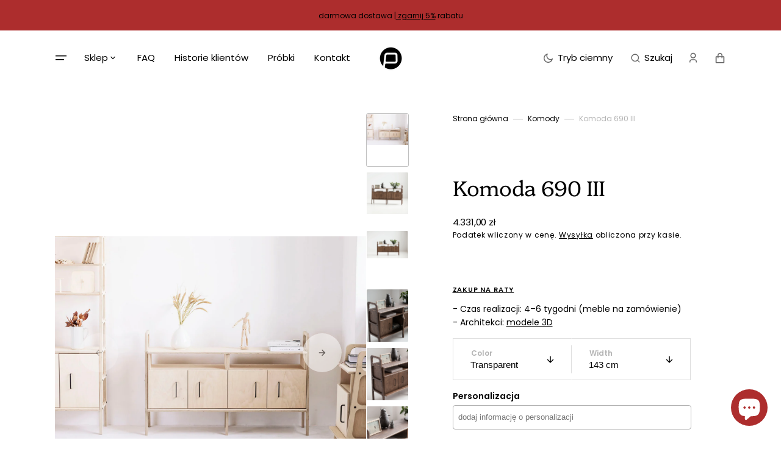

--- FILE ---
content_type: text/html; charset=utf-8
request_url: https://www.plywoodproject.pl/products/komoda-690-iii
body_size: 64804
content:
<!doctype html>
<html class="no-js" data-scheme="light" lang="pl">
  <head>
    <script type="text/javascript">
    (function(c,l,a,r,i,t,y){
        c[a]=c[a]||function(){(c[a].q=c[a].q||[]).push(arguments)};
        t=l.createElement(r);t.async=1;t.src="https://www.clarity.ms/tag/"+i;
        y=l.getElementsByTagName(r)[0];y.parentNode.insertBefore(t,y);
    })(window, document, "clarity", "script", "ts727fc6yl");
</script>
  <meta name="google-site-verification" content="91Rsvaxr1pQ2vsARpLfQLVDFAxQcDRyG0yt1ZOLp6Ms" />
    <meta charset="utf-8">
    <meta http-equiv="X-UA-Compatible" content="IE=edge">
    <meta name="viewport" content="width=device-width,initial-scale=1">
    <meta name="theme-color" content="">
    <link rel="canonical" href="https://www.plywoodproject.pl/products/komoda-690-iii">
    <link rel="preconnect" href="https://cdn.shopify.com" crossorigin><link rel="icon" type="image/png" href="//www.plywoodproject.pl/cdn/shop/files/logo-01_512_32x32.png?v=1698149092"><link rel="preconnect" href="https://fonts.shopifycdn.com" crossorigin><title>Komoda do biura 690 III – z szafkami, styl Mid Century</title>

    
      <meta name="description" content="Drewniana komoda do biura 690 III: dwie pojemne szafki i funkcjonalny blat. Minimalistyczna forma w stylu Mid Century; ręczne wykonanie z możliwością dopasowania wymiarów.">
    

    

<meta property="og:site_name" content="Plywood Project PL">
<meta property="og:url" content="https://www.plywoodproject.pl/products/komoda-690-iii">
<meta property="og:title" content="Komoda do biura 690 III – z szafkami, styl Mid Century">
<meta property="og:type" content="product">
<meta property="og:description" content="Drewniana komoda do biura 690 III: dwie pojemne szafki i funkcjonalny blat. Minimalistyczna forma w stylu Mid Century; ręczne wykonanie z możliwością dopasowania wymiarów."><meta property="og:image" content="http://www.plywoodproject.pl/cdn/shop/products/dark-walnut-wooden-sideboard-with-cabinet-in-living-room.jpg?v=1698154324">
  <meta property="og:image:secure_url" content="https://www.plywoodproject.pl/cdn/shop/products/dark-walnut-wooden-sideboard-with-cabinet-in-living-room.jpg?v=1698154324">
  <meta property="og:image:width" content="3000">
  <meta property="og:image:height" content="3000"><meta property="og:price:amount" content="4.331,00">
  <meta property="og:price:currency" content="PLN"><meta name="twitter:card" content="summary_large_image">
<meta name="twitter:title" content="Komoda do biura 690 III – z szafkami, styl Mid Century">
<meta name="twitter:description" content="Drewniana komoda do biura 690 III: dwie pojemne szafki i funkcjonalny blat. Minimalistyczna forma w stylu Mid Century; ręczne wykonanie z możliwością dopasowania wymiarów.">


    <script src="//www.plywoodproject.pl/cdn/shop/t/2/assets/constants.js?v=37383056447335370521698148836" defer="defer"></script>
		<script src="//www.plywoodproject.pl/cdn/shop/t/2/assets/pubsub.js?v=34180055027472970951698148838" defer="defer"></script>
		<script src="//www.plywoodproject.pl/cdn/shop/t/2/assets/global.js?v=69246252448602337141698148837" defer="defer"></script><script src="//www.plywoodproject.pl/cdn/shop/t/2/assets/quick-add.js?v=175763022234163409241698148838" defer="defer"></script>
      <script src="//www.plywoodproject.pl/cdn/shop/t/2/assets/product-form.js?v=100313019908052160311698148838" defer="defer"></script>
    

    <script>window.performance && window.performance.mark && window.performance.mark('shopify.content_for_header.start');</script><meta name="google-site-verification" content="91Rsvaxr1pQ2vsARpLfQLVDFAxQcDRyG0yt1ZOLp6Ms">
<meta id="shopify-digital-wallet" name="shopify-digital-wallet" content="/62478712970/digital_wallets/dialog">
<meta name="shopify-checkout-api-token" content="fdbd6221b6801898c3dc466d413c7971">
<meta id="in-context-paypal-metadata" data-shop-id="62478712970" data-venmo-supported="false" data-environment="production" data-locale="pl_PL" data-paypal-v4="true" data-currency="PLN">
<link rel="alternate" type="application/json+oembed" href="https://www.plywoodproject.pl/products/komoda-690-iii.oembed">
<script async="async" src="/checkouts/internal/preloads.js?locale=pl-PL"></script>
<script id="shopify-features" type="application/json">{"accessToken":"fdbd6221b6801898c3dc466d413c7971","betas":["rich-media-storefront-analytics"],"domain":"www.plywoodproject.pl","predictiveSearch":true,"shopId":62478712970,"locale":"pl"}</script>
<script>var Shopify = Shopify || {};
Shopify.shop = "plywoodproject-pl-pln.myshopify.com";
Shopify.locale = "pl";
Shopify.currency = {"active":"PLN","rate":"1.0"};
Shopify.country = "PL";
Shopify.theme = {"name":"Portland PL","id":131223421066,"schema_name":"Portland","schema_version":"2.0.2","theme_store_id":null,"role":"main"};
Shopify.theme.handle = "null";
Shopify.theme.style = {"id":null,"handle":null};
Shopify.cdnHost = "www.plywoodproject.pl/cdn";
Shopify.routes = Shopify.routes || {};
Shopify.routes.root = "/";</script>
<script type="module">!function(o){(o.Shopify=o.Shopify||{}).modules=!0}(window);</script>
<script>!function(o){function n(){var o=[];function n(){o.push(Array.prototype.slice.apply(arguments))}return n.q=o,n}var t=o.Shopify=o.Shopify||{};t.loadFeatures=n(),t.autoloadFeatures=n()}(window);</script>
<script id="shop-js-analytics" type="application/json">{"pageType":"product"}</script>
<script defer="defer" async type="module" src="//www.plywoodproject.pl/cdn/shopifycloud/shop-js/modules/v2/client.init-shop-cart-sync_CBup9hwf.pl.esm.js"></script>
<script defer="defer" async type="module" src="//www.plywoodproject.pl/cdn/shopifycloud/shop-js/modules/v2/chunk.common_D_ekSGzr.esm.js"></script>
<script defer="defer" async type="module" src="//www.plywoodproject.pl/cdn/shopifycloud/shop-js/modules/v2/chunk.modal_Djuln7dH.esm.js"></script>
<script type="module">
  await import("//www.plywoodproject.pl/cdn/shopifycloud/shop-js/modules/v2/client.init-shop-cart-sync_CBup9hwf.pl.esm.js");
await import("//www.plywoodproject.pl/cdn/shopifycloud/shop-js/modules/v2/chunk.common_D_ekSGzr.esm.js");
await import("//www.plywoodproject.pl/cdn/shopifycloud/shop-js/modules/v2/chunk.modal_Djuln7dH.esm.js");

  window.Shopify.SignInWithShop?.initShopCartSync?.({"fedCMEnabled":true,"windoidEnabled":true});

</script>
<script id="__st">var __st={"a":62478712970,"offset":3600,"reqid":"191f8c0d-1f6a-4187-aeff-04855d992333-1769528137","pageurl":"www.plywoodproject.pl\/products\/komoda-690-iii","u":"9ef6003bbe96","p":"product","rtyp":"product","rid":7805231628426};</script>
<script>window.ShopifyPaypalV4VisibilityTracking = true;</script>
<script id="captcha-bootstrap">!function(){'use strict';const t='contact',e='account',n='new_comment',o=[[t,t],['blogs',n],['comments',n],[t,'customer']],c=[[e,'customer_login'],[e,'guest_login'],[e,'recover_customer_password'],[e,'create_customer']],r=t=>t.map((([t,e])=>`form[action*='/${t}']:not([data-nocaptcha='true']) input[name='form_type'][value='${e}']`)).join(','),a=t=>()=>t?[...document.querySelectorAll(t)].map((t=>t.form)):[];function s(){const t=[...o],e=r(t);return a(e)}const i='password',u='form_key',d=['recaptcha-v3-token','g-recaptcha-response','h-captcha-response',i],f=()=>{try{return window.sessionStorage}catch{return}},m='__shopify_v',_=t=>t.elements[u];function p(t,e,n=!1){try{const o=window.sessionStorage,c=JSON.parse(o.getItem(e)),{data:r}=function(t){const{data:e,action:n}=t;return t[m]||n?{data:e,action:n}:{data:t,action:n}}(c);for(const[e,n]of Object.entries(r))t.elements[e]&&(t.elements[e].value=n);n&&o.removeItem(e)}catch(o){console.error('form repopulation failed',{error:o})}}const l='form_type',E='cptcha';function T(t){t.dataset[E]=!0}const w=window,h=w.document,L='Shopify',v='ce_forms',y='captcha';let A=!1;((t,e)=>{const n=(g='f06e6c50-85a8-45c8-87d0-21a2b65856fe',I='https://cdn.shopify.com/shopifycloud/storefront-forms-hcaptcha/ce_storefront_forms_captcha_hcaptcha.v1.5.2.iife.js',D={infoText:'Chronione przez hCaptcha',privacyText:'Prywatność',termsText:'Warunki'},(t,e,n)=>{const o=w[L][v],c=o.bindForm;if(c)return c(t,g,e,D).then(n);var r;o.q.push([[t,g,e,D],n]),r=I,A||(h.body.append(Object.assign(h.createElement('script'),{id:'captcha-provider',async:!0,src:r})),A=!0)});var g,I,D;w[L]=w[L]||{},w[L][v]=w[L][v]||{},w[L][v].q=[],w[L][y]=w[L][y]||{},w[L][y].protect=function(t,e){n(t,void 0,e),T(t)},Object.freeze(w[L][y]),function(t,e,n,w,h,L){const[v,y,A,g]=function(t,e,n){const i=e?o:[],u=t?c:[],d=[...i,...u],f=r(d),m=r(i),_=r(d.filter((([t,e])=>n.includes(e))));return[a(f),a(m),a(_),s()]}(w,h,L),I=t=>{const e=t.target;return e instanceof HTMLFormElement?e:e&&e.form},D=t=>v().includes(t);t.addEventListener('submit',(t=>{const e=I(t);if(!e)return;const n=D(e)&&!e.dataset.hcaptchaBound&&!e.dataset.recaptchaBound,o=_(e),c=g().includes(e)&&(!o||!o.value);(n||c)&&t.preventDefault(),c&&!n&&(function(t){try{if(!f())return;!function(t){const e=f();if(!e)return;const n=_(t);if(!n)return;const o=n.value;o&&e.removeItem(o)}(t);const e=Array.from(Array(32),(()=>Math.random().toString(36)[2])).join('');!function(t,e){_(t)||t.append(Object.assign(document.createElement('input'),{type:'hidden',name:u})),t.elements[u].value=e}(t,e),function(t,e){const n=f();if(!n)return;const o=[...t.querySelectorAll(`input[type='${i}']`)].map((({name:t})=>t)),c=[...d,...o],r={};for(const[a,s]of new FormData(t).entries())c.includes(a)||(r[a]=s);n.setItem(e,JSON.stringify({[m]:1,action:t.action,data:r}))}(t,e)}catch(e){console.error('failed to persist form',e)}}(e),e.submit())}));const S=(t,e)=>{t&&!t.dataset[E]&&(n(t,e.some((e=>e===t))),T(t))};for(const o of['focusin','change'])t.addEventListener(o,(t=>{const e=I(t);D(e)&&S(e,y())}));const B=e.get('form_key'),M=e.get(l),P=B&&M;t.addEventListener('DOMContentLoaded',(()=>{const t=y();if(P)for(const e of t)e.elements[l].value===M&&p(e,B);[...new Set([...A(),...v().filter((t=>'true'===t.dataset.shopifyCaptcha))])].forEach((e=>S(e,t)))}))}(h,new URLSearchParams(w.location.search),n,t,e,['guest_login'])})(!0,!0)}();</script>
<script integrity="sha256-4kQ18oKyAcykRKYeNunJcIwy7WH5gtpwJnB7kiuLZ1E=" data-source-attribution="shopify.loadfeatures" defer="defer" src="//www.plywoodproject.pl/cdn/shopifycloud/storefront/assets/storefront/load_feature-a0a9edcb.js" crossorigin="anonymous"></script>
<script data-source-attribution="shopify.dynamic_checkout.dynamic.init">var Shopify=Shopify||{};Shopify.PaymentButton=Shopify.PaymentButton||{isStorefrontPortableWallets:!0,init:function(){window.Shopify.PaymentButton.init=function(){};var t=document.createElement("script");t.src="https://www.plywoodproject.pl/cdn/shopifycloud/portable-wallets/latest/portable-wallets.pl.js",t.type="module",document.head.appendChild(t)}};
</script>
<script data-source-attribution="shopify.dynamic_checkout.buyer_consent">
  function portableWalletsHideBuyerConsent(e){var t=document.getElementById("shopify-buyer-consent"),n=document.getElementById("shopify-subscription-policy-button");t&&n&&(t.classList.add("hidden"),t.setAttribute("aria-hidden","true"),n.removeEventListener("click",e))}function portableWalletsShowBuyerConsent(e){var t=document.getElementById("shopify-buyer-consent"),n=document.getElementById("shopify-subscription-policy-button");t&&n&&(t.classList.remove("hidden"),t.removeAttribute("aria-hidden"),n.addEventListener("click",e))}window.Shopify?.PaymentButton&&(window.Shopify.PaymentButton.hideBuyerConsent=portableWalletsHideBuyerConsent,window.Shopify.PaymentButton.showBuyerConsent=portableWalletsShowBuyerConsent);
</script>
<script data-source-attribution="shopify.dynamic_checkout.cart.bootstrap">document.addEventListener("DOMContentLoaded",(function(){function t(){return document.querySelector("shopify-accelerated-checkout-cart, shopify-accelerated-checkout")}if(t())Shopify.PaymentButton.init();else{new MutationObserver((function(e,n){t()&&(Shopify.PaymentButton.init(),n.disconnect())})).observe(document.body,{childList:!0,subtree:!0})}}));
</script>
<script id='scb4127' type='text/javascript' async='' src='https://www.plywoodproject.pl/cdn/shopifycloud/privacy-banner/storefront-banner.js'></script><link id="shopify-accelerated-checkout-styles" rel="stylesheet" media="screen" href="https://www.plywoodproject.pl/cdn/shopifycloud/portable-wallets/latest/accelerated-checkout-backwards-compat.css" crossorigin="anonymous">
<style id="shopify-accelerated-checkout-cart">
        #shopify-buyer-consent {
  margin-top: 1em;
  display: inline-block;
  width: 100%;
}

#shopify-buyer-consent.hidden {
  display: none;
}

#shopify-subscription-policy-button {
  background: none;
  border: none;
  padding: 0;
  text-decoration: underline;
  font-size: inherit;
  cursor: pointer;
}

#shopify-subscription-policy-button::before {
  box-shadow: none;
}

      </style>
<script id="sections-script" data-sections="main-product,header,footer" defer="defer" src="//www.plywoodproject.pl/cdn/shop/t/2/compiled_assets/scripts.js?v=1051"></script>
<script>window.performance && window.performance.mark && window.performance.mark('shopify.content_for_header.end');</script>


    <style data-shopify>
      @font-face {
  font-family: Poppins;
  font-weight: 400;
  font-style: normal;
  font-display: swap;
  src: url("//www.plywoodproject.pl/cdn/fonts/poppins/poppins_n4.0ba78fa5af9b0e1a374041b3ceaadf0a43b41362.woff2") format("woff2"),
       url("//www.plywoodproject.pl/cdn/fonts/poppins/poppins_n4.214741a72ff2596839fc9760ee7a770386cf16ca.woff") format("woff");
}

      @font-face {
  font-family: Platypi;
  font-weight: 300;
  font-style: normal;
  font-display: swap;
  src: url("//www.plywoodproject.pl/cdn/fonts/platypi/platypi_n3.ca2828fbaa4e8cdd776c210f4bde9eebc87cbc7d.woff2") format("woff2"),
       url("//www.plywoodproject.pl/cdn/fonts/platypi/platypi_n3.e0a33bb0825d6f004d3a36a491393238de4feafa.woff") format("woff");
}

      @font-face {
  font-family: Platypi;
  font-weight: 300;
  font-style: normal;
  font-display: swap;
  src: url("//www.plywoodproject.pl/cdn/fonts/platypi/platypi_n3.ca2828fbaa4e8cdd776c210f4bde9eebc87cbc7d.woff2") format("woff2"),
       url("//www.plywoodproject.pl/cdn/fonts/platypi/platypi_n3.e0a33bb0825d6f004d3a36a491393238de4feafa.woff") format("woff");
}

      @font-face {
  font-family: Poppins;
  font-weight: 600;
  font-style: normal;
  font-display: swap;
  src: url("//www.plywoodproject.pl/cdn/fonts/poppins/poppins_n6.aa29d4918bc243723d56b59572e18228ed0786f6.woff2") format("woff2"),
       url("//www.plywoodproject.pl/cdn/fonts/poppins/poppins_n6.5f815d845fe073750885d5b7e619ee00e8111208.woff") format("woff");
}

      @font-face {
  font-family: Platypi;
  font-weight: 300;
  font-style: normal;
  font-display: swap;
  src: url("//www.plywoodproject.pl/cdn/fonts/platypi/platypi_n3.ca2828fbaa4e8cdd776c210f4bde9eebc87cbc7d.woff2") format("woff2"),
       url("//www.plywoodproject.pl/cdn/fonts/platypi/platypi_n3.e0a33bb0825d6f004d3a36a491393238de4feafa.woff") format("woff");
}

      @font-face {
  font-family: Poppins;
  font-weight: 300;
  font-style: normal;
  font-display: swap;
  src: url("//www.plywoodproject.pl/cdn/fonts/poppins/poppins_n3.05f58335c3209cce17da4f1f1ab324ebe2982441.woff2") format("woff2"),
       url("//www.plywoodproject.pl/cdn/fonts/poppins/poppins_n3.6971368e1f131d2c8ff8e3a44a36b577fdda3ff5.woff") format("woff");
}

      @font-face {
  font-family: Poppins;
  font-weight: 400;
  font-style: normal;
  font-display: swap;
  src: url("//www.plywoodproject.pl/cdn/fonts/poppins/poppins_n4.0ba78fa5af9b0e1a374041b3ceaadf0a43b41362.woff2") format("woff2"),
       url("//www.plywoodproject.pl/cdn/fonts/poppins/poppins_n4.214741a72ff2596839fc9760ee7a770386cf16ca.woff") format("woff");
}

      @font-face {
  font-family: Poppins;
  font-weight: 700;
  font-style: normal;
  font-display: swap;
  src: url("//www.plywoodproject.pl/cdn/fonts/poppins/poppins_n7.56758dcf284489feb014a026f3727f2f20a54626.woff2") format("woff2"),
       url("//www.plywoodproject.pl/cdn/fonts/poppins/poppins_n7.f34f55d9b3d3205d2cd6f64955ff4b36f0cfd8da.woff") format("woff");
}

      @font-face {
  font-family: Poppins;
  font-weight: 400;
  font-style: italic;
  font-display: swap;
  src: url("//www.plywoodproject.pl/cdn/fonts/poppins/poppins_i4.846ad1e22474f856bd6b81ba4585a60799a9f5d2.woff2") format("woff2"),
       url("//www.plywoodproject.pl/cdn/fonts/poppins/poppins_i4.56b43284e8b52fc64c1fd271f289a39e8477e9ec.woff") format("woff");
}

      @font-face {
  font-family: Platypi;
  font-weight: 300;
  font-style: italic;
  font-display: swap;
  src: url("//www.plywoodproject.pl/cdn/fonts/platypi/platypi_i3.69f3f79901aecf050a7ef489ca4a80c95acc9f6d.woff2") format("woff2"),
       url("//www.plywoodproject.pl/cdn/fonts/platypi/platypi_i3.dad477b731819d78fa6a885bd453f7bac4bdcc07.woff") format("woff");
}

      @font-face {
  font-family: Poppins;
  font-weight: 700;
  font-style: italic;
  font-display: swap;
  src: url("//www.plywoodproject.pl/cdn/fonts/poppins/poppins_i7.42fd71da11e9d101e1e6c7932199f925f9eea42d.woff2") format("woff2"),
       url("//www.plywoodproject.pl/cdn/fonts/poppins/poppins_i7.ec8499dbd7616004e21155106d13837fff4cf556.woff") format("woff");
}


      :root {
			--announcement-height: 0px;
      --spaced-section: 5rem;

      --font-body-family: Poppins, sans-serif;
      --font-body-style: normal;
      --font-body-weight: 400;

      --font-body-size: 15px;
      --font-body-line-height: 150%;

      --font-heading-family: Platypi, serif;
      --font-heading-style: normal;
      --font-heading-weight: 300;
      --font-heading-letter-spacing: -0.4em;
      --font-heading-line-height: 1.1;

      --font-subtitle-family: Poppins, sans-serif;
      --font-subtitle-style: normal;
      --font-subtitle-weight: 600;
      --font-subtitle-text-transform: uppercase;
      --font-subtitle-size: 12px;

      --font-heading-h1-size: 60px;
      --font-heading-h2-size: 35px;
      --font-heading-h3-size: 25px;
      --font-heading-h4-size: 20px;
      --font-heading-h5-size: 15px;
      --font-heading-h6-size: 12px;

      --font-heading-card-family: Platypi, serif;
      --font-heading-card-style: normal;
      --font-heading-card-weight: 300;
      --font-text-card-family: Poppins, sans-serif;
      --font-text-card-style: normal;
      --font-text-card-weight: 400;

      --font-heading-card-size: 16px;
      --font-heading-card-size-big: 18px;
      --font-text-card-size: 12px;

      --font-button-family: Poppins, sans-serif;
      --font-button-style: normal;
      --font-button-weight: 600;
      --font-button-text-transform: none;

      --font-button-family: Poppins, sans-serif;
      --font-button-style: normal;
      --font-button-weight: 600;
      --font-button-text-transform: none;
      --font-button-letter-spacing: -0.01em;
      --font-subtitle-letter-spacing: 0.06em;

      --font-header-menu-family: Poppins, sans-serif;
      --font-header-menu-style: normal;
      --font-header-menu-weight: 400;
      --font-header-menu-text-transform: none;
      --font-header-menu-link-size: 15px;
      --font-aside-menu-link-size: 20px;

      --font-footer-menu-family: Poppins, sans-serif;
      --font-footer-menu-style: normal;
      --font-footer-menu-weight: 400;
      --font-footer-link-size: 15px;
      --font-footer-bottom-link-size: 15px;

      --font-popups-heading-family: Poppins, sans-serif;
			--font-popups-heading-style: normal;
			--font-popups-heading-weight: 600;
			--font-popups-text-family: Poppins, sans-serif;
			--font-popups-text-style: normal;
			--font-popups-text-weight: 400;
			--font-popup-heading-size: 26px;
			--font-popup-text-size: 13px;
			--font-notification-heading-size: 20px;
			--font-notification-text-size: 13px;

      --color-base-text: 0, 0, 0;
      --color-title-text: 0, 0, 0;

      --color-base-text-dark: , , ;
      --color-title-text-dark: , , ;

      --color-base-background-1: 255, 255, 255;
      --color-base-background-2: 237, 236, 230;
      --color-base-background-5: 245, 245, 241;
      --color-base-background-3: 186, 185, 172;
      --color-base-background-4: 40, 40, 40;

      --color-announcement-bar-background-1: 0, 0, 0;
      --color-announcement-bar-background-2: 173, 45, 45;

      --color-base-solid-button-labels: 255, 255, 255;
      --color-base-button-background: 173, 45, 45;
      --color-base-outline-button-labels: 247, 247, 247;
      --color-secondary-button-labels: 0, 0, 0;
      --color-tertiary-button-labels: 0, 0, 0;
      --color-tertiary-button-background: 247, 247, 247;
      --border-radius-button: 60px;

      --payment-terms-background-color: #ffffff;
      --color-overlay-background: 0, 0, 0;
      --color-accent: 0, 0, 0;

      --color-base-background-input: 255, 255, 255;

      --color-base-border-input: 223, 223, 223;
      --color-hover-border-input: 186, 185, 172;

      --color-badge-icon: #EB5757;
      --color-border: 223, 223, 223;
      --color-background-card: 255, 255, 255
      }

      @media screen and (min-width: 990px) {
      	:root {
      		--spaced-section: 16rem;
      	}
      }

      *,
      *::before,
      *::after {
      box-sizing: inherit;
      }

      html {
      box-sizing: border-box;
      font-size: 10px;
      height: 100%;
      }

      body {
      position: relative;
      display: grid;
      grid-template-rows: auto auto 1fr auto;
      grid-template-columns: 100%;
      min-height: 100%;
      margin: 0;
      font-size: var(--font-body-size);
      line-height: 1.5;
      font-family: var(--font-body-family);
      font-style: var(--font-body-style);
      font-weight: var(--font-body-weight);
      overflow-x: hidden;
      }
    </style>
    <link href="//www.plywoodproject.pl/cdn/shop/t/2/assets/swiper-bundle.min.css?v=67104566617031410831698148840" rel="stylesheet" type="text/css" media="all" />
    <link href="//www.plywoodproject.pl/cdn/shop/t/2/assets/base.css?v=30821081171844241781700556926" rel="stylesheet" type="text/css" media="all" />
<link
				rel="stylesheet"
				href="//www.plywoodproject.pl/cdn/shop/t/2/assets/component-predictive-search.css?v=123225079311180359561698148836"
				media="print"
				onload="this.media='all'"
			><link rel="preload" as="font" href="//www.plywoodproject.pl/cdn/fonts/poppins/poppins_n4.0ba78fa5af9b0e1a374041b3ceaadf0a43b41362.woff2" type="font/woff2" crossorigin><link rel="preload" as="font" href="//www.plywoodproject.pl/cdn/fonts/platypi/platypi_n3.ca2828fbaa4e8cdd776c210f4bde9eebc87cbc7d.woff2" type="font/woff2" crossorigin><script>
      document.documentElement.className = document.documentElement.className.replace('no-js', 'js');
      if (Shopify.designMode) {
        document.documentElement.classList.add('shopify-design-mode');
      }
    </script>

    <script src="//www.plywoodproject.pl/cdn/shop/t/2/assets/jquery-3.6.0.js?v=184217876181003224711698148837" defer="defer"></script>
    <script src="//www.plywoodproject.pl/cdn/shop/t/2/assets/swiper-bundle.min.js?v=91266435261445688101698148840" defer="defer"></script>
    <script src="//www.plywoodproject.pl/cdn/shop/t/2/assets/gsap.min.js?v=7945211475339172311698148837" defer="defer"></script>
    <script src="//www.plywoodproject.pl/cdn/shop/t/2/assets/ScrollTrigger.min.js?v=66501933754752109161698148838" defer="defer"></script>
    <script src="//www.plywoodproject.pl/cdn/shop/t/2/assets/popup.js?v=75159609863988093811698148838" defer="defer"></script>
    
    

    <script>
      let cscoDarkMode = {};

      (function () {
        const body = document.querySelector('html[data-scheme]');

        cscoDarkMode = {
          init: function (e) {
            this.initMode(e);
            window.matchMedia('(prefers-color-scheme: dark)').addListener((e) => {
              this.initMode(e);
            });

            window.addEventListener('load', () => {
              document.querySelector('.header__toggle-scheme').addEventListener('click', (e) => {
                e.preventDefault();

                if ('auto' === body.getAttribute('data-scheme')) {
                  if (window.matchMedia('(prefers-color-scheme: dark)').matches) {
                    cscoDarkMode.changeScheme('light', true);
                  } else if (window.matchMedia('(prefers-color-scheme: light)').matches) {
                    cscoDarkMode.changeScheme('dark', true);
                  }
                } else {
                  if ('dark' === body.getAttribute('data-scheme')) {
                    cscoDarkMode.changeScheme('light', true);
                  } else {
                    cscoDarkMode.changeScheme('dark', true);
                  }
                }
              });
            });
          },
          initMode: function (e) {
            let siteScheme = false;
            switch (
              'light' // Field. User’s system preference.
            ) {
              case 'dark':
                siteScheme = 'dark';
                break;
              case 'light':
                siteScheme = 'light';
                break;
              case 'system':
                siteScheme = 'auto';
                break;
            }
            if ('true') {
              // Field. Enable dark/light mode toggle.
              if ('light' === localStorage.getItem('_color_schema')) {
                siteScheme = 'light';
              }
              if ('dark' === localStorage.getItem('_color_schema')) {
                siteScheme = 'dark';
              }
            }
            if (siteScheme && siteScheme !== body.getAttribute('data-scheme')) {
              this.changeScheme(siteScheme, false);
            }
          },
          changeScheme: function (siteScheme, cookie) {
            body.classList.add('scheme-toggled');
            body.setAttribute('data-scheme', siteScheme);
            if (cookie) {
              localStorage.setItem('_color_schema', siteScheme);
            }
            setTimeout(() => {
              body.classList.remove('scheme-toggled');
            }, 100);
          },
        };
      })();

      cscoDarkMode.init();

      document.addEventListener('shopify:section:load', function () {
        setTimeout(() => {
          cscoDarkMode.init();
        }, 100);
      });
    </script>
  
<!-- GSSTART Slider code start. Do not change -->
<script>document.write('<script src="' + 'https://gravity-software.com//js/shopify/slider_prod7805231628426.js?v=' + Math.floor(Math.random() * 100) + '"\><\/script>'); </script> <script type="text/javascript" src="https://gravity-software.com/js/shopify/slider_shop39076.js?v=efe0c7e6fc2c7f751e9a38bf7e84a5b4"></script> 
 <script>
gsSliderDefaultV = "43911867433098";
var variantImagesByVarianName = {};
var variantImagesByVarianNameMix = {};
 var variantImagesGS = {},
    thumbnails,
    variant,
    variantImage,
    optionValue,
    cntImages;
    productOptions = [];
    cntImages = 0;
    
       variant = {"id":43911867433098,"title":"Transparent \/ 143 cm","option1":"Transparent","option2":"143 cm","option3":null,"sku":null,"requires_shipping":true,"taxable":true,"featured_image":{"id":33044703936650,"product_id":7805231628426,"position":6,"created_at":"2023-10-24T15:32:04+02:00","updated_at":"2023-10-24T15:32:04+02:00","alt":"wooden-mid-century-sideboard-with-cabinets","width":2667,"height":2000,"src":"\/\/www.plywoodproject.pl\/cdn\/shop\/products\/wooden-mid-century-sideboard-with-cabinets.jpg?v=1698154324","variant_ids":[43911867433098]},"available":true,"name":"Komoda 690 III - Transparent \/ 143 cm","public_title":"Transparent \/ 143 cm","options":["Transparent","143 cm"],"price":433100,"weight":0,"compare_at_price":null,"inventory_management":null,"barcode":null,"featured_media":{"alt":"wooden-mid-century-sideboard-with-cabinets","id":25376506151050,"position":6,"preview_image":{"aspect_ratio":1.334,"height":2000,"width":2667,"src":"\/\/www.plywoodproject.pl\/cdn\/shop\/products\/wooden-mid-century-sideboard-with-cabinets.jpg?v=1698154324"}},"requires_selling_plan":false,"selling_plan_allocations":[]};
       if ( typeof variant.featured_image !== 'undefined' && variant.featured_image !== null ) {
         variantImage =  variant.featured_image.src.split('?')[0].replace(/http(s)?:/,'');
         variantImagesGS[variant.id] = variantImage;
         variantImagesByVarianName[variant.option1] = variantImage;
var variantMixName = "";
if(variant.option1 != null) {
variantMixName = variant.option1;
}
	 if(variant.option2 != null) {
		variantImagesByVarianName[variant.option2] = variantImage;
		variantMixName = variantMixName + ";gs;" + variant.option2;
	 }
         if(variant.option3 != null) {
                variantImagesByVarianName[variant.option3] = variantImage;
		variantMixName = variantMixName + ";gs;" + variant.option3;
         }

if(variantMixName != "") {
variantImagesByVarianNameMix[variantMixName] = variantImage;
}

         cntImages++;
       }
    
       variant = {"id":43911867465866,"title":"Orzech \/ 143 cm","option1":"Orzech","option2":"143 cm","option3":null,"sku":null,"requires_shipping":true,"taxable":true,"featured_image":{"id":33044703969418,"product_id":7805231628426,"position":7,"created_at":"2023-10-24T15:32:04+02:00","updated_at":"2023-10-24T15:32:04+02:00","alt":"minimalist-wooden-buffet-mid-century-modern-design.jpg","width":2000,"height":2000,"src":"\/\/www.plywoodproject.pl\/cdn\/shop\/products\/Sideboard690opopwalnut.jpg?v=1698154324","variant_ids":[43911867465866]},"available":true,"name":"Komoda 690 III - Orzech \/ 143 cm","public_title":"Orzech \/ 143 cm","options":["Orzech","143 cm"],"price":433100,"weight":0,"compare_at_price":null,"inventory_management":null,"barcode":null,"featured_media":{"alt":"minimalist-wooden-buffet-mid-century-modern-design.jpg","id":25376506183818,"position":7,"preview_image":{"aspect_ratio":1.0,"height":2000,"width":2000,"src":"\/\/www.plywoodproject.pl\/cdn\/shop\/products\/Sideboard690opopwalnut.jpg?v=1698154324"}},"requires_selling_plan":false,"selling_plan_allocations":[]};
       if ( typeof variant.featured_image !== 'undefined' && variant.featured_image !== null ) {
         variantImage =  variant.featured_image.src.split('?')[0].replace(/http(s)?:/,'');
         variantImagesGS[variant.id] = variantImage;
         variantImagesByVarianName[variant.option1] = variantImage;
var variantMixName = "";
if(variant.option1 != null) {
variantMixName = variant.option1;
}
	 if(variant.option2 != null) {
		variantImagesByVarianName[variant.option2] = variantImage;
		variantMixName = variantMixName + ";gs;" + variant.option2;
	 }
         if(variant.option3 != null) {
                variantImagesByVarianName[variant.option3] = variantImage;
		variantMixName = variantMixName + ";gs;" + variant.option3;
         }

if(variantMixName != "") {
variantImagesByVarianNameMix[variantMixName] = variantImage;
}

         cntImages++;
       }
    
       variant = {"id":43911867498634,"title":"Dąb \/ 143 cm","option1":"Dąb","option2":"143 cm","option3":null,"sku":null,"requires_shipping":true,"taxable":true,"featured_image":{"id":33044704067722,"product_id":7805231628426,"position":9,"created_at":"2023-10-24T15:32:04+02:00","updated_at":"2023-10-24T15:32:04+02:00","alt":"minimalist-wooden-buffet-mid-century-modern-design.jpg","width":2000,"height":2000,"src":"\/\/www.plywoodproject.pl\/cdn\/shop\/products\/Sideboard690opopoak.jpg?v=1698154324","variant_ids":[43911867498634]},"available":true,"name":"Komoda 690 III - Dąb \/ 143 cm","public_title":"Dąb \/ 143 cm","options":["Dąb","143 cm"],"price":433100,"weight":0,"compare_at_price":null,"inventory_management":null,"barcode":null,"featured_media":{"alt":"minimalist-wooden-buffet-mid-century-modern-design.jpg","id":25376506249354,"position":9,"preview_image":{"aspect_ratio":1.0,"height":2000,"width":2000,"src":"\/\/www.plywoodproject.pl\/cdn\/shop\/products\/Sideboard690opopoak.jpg?v=1698154324"}},"requires_selling_plan":false,"selling_plan_allocations":[]};
       if ( typeof variant.featured_image !== 'undefined' && variant.featured_image !== null ) {
         variantImage =  variant.featured_image.src.split('?')[0].replace(/http(s)?:/,'');
         variantImagesGS[variant.id] = variantImage;
         variantImagesByVarianName[variant.option1] = variantImage;
var variantMixName = "";
if(variant.option1 != null) {
variantMixName = variant.option1;
}
	 if(variant.option2 != null) {
		variantImagesByVarianName[variant.option2] = variantImage;
		variantMixName = variantMixName + ";gs;" + variant.option2;
	 }
         if(variant.option3 != null) {
                variantImagesByVarianName[variant.option3] = variantImage;
		variantMixName = variantMixName + ";gs;" + variant.option3;
         }

if(variantMixName != "") {
variantImagesByVarianNameMix[variantMixName] = variantImage;
}

         cntImages++;
       }
    
       variant = {"id":43911867531402,"title":"Dąb jasny \/ 143 cm","option1":"Dąb jasny","option2":"143 cm","option3":null,"sku":null,"requires_shipping":true,"taxable":true,"featured_image":{"id":33044704133258,"product_id":7805231628426,"position":10,"created_at":"2023-10-24T15:32:04+02:00","updated_at":"2023-10-24T15:32:04+02:00","alt":"minimalist-wooden-buffet-mid-century-modern-design.jpg","width":2000,"height":2000,"src":"\/\/www.plywoodproject.pl\/cdn\/shop\/products\/Sideboard690opoplightoak.jpg?v=1698154324","variant_ids":[43911867531402]},"available":true,"name":"Komoda 690 III - Dąb jasny \/ 143 cm","public_title":"Dąb jasny \/ 143 cm","options":["Dąb jasny","143 cm"],"price":433100,"weight":0,"compare_at_price":null,"inventory_management":null,"barcode":null,"featured_media":{"alt":"minimalist-wooden-buffet-mid-century-modern-design.jpg","id":25376506282122,"position":10,"preview_image":{"aspect_ratio":1.0,"height":2000,"width":2000,"src":"\/\/www.plywoodproject.pl\/cdn\/shop\/products\/Sideboard690opoplightoak.jpg?v=1698154324"}},"requires_selling_plan":false,"selling_plan_allocations":[]};
       if ( typeof variant.featured_image !== 'undefined' && variant.featured_image !== null ) {
         variantImage =  variant.featured_image.src.split('?')[0].replace(/http(s)?:/,'');
         variantImagesGS[variant.id] = variantImage;
         variantImagesByVarianName[variant.option1] = variantImage;
var variantMixName = "";
if(variant.option1 != null) {
variantMixName = variant.option1;
}
	 if(variant.option2 != null) {
		variantImagesByVarianName[variant.option2] = variantImage;
		variantMixName = variantMixName + ";gs;" + variant.option2;
	 }
         if(variant.option3 != null) {
                variantImagesByVarianName[variant.option3] = variantImage;
		variantMixName = variantMixName + ";gs;" + variant.option3;
         }

if(variantMixName != "") {
variantImagesByVarianNameMix[variantMixName] = variantImage;
}

         cntImages++;
       }
    
       variant = {"id":43911867564170,"title":"Dąb antyczny \/ 143 cm","option1":"Dąb antyczny","option2":"143 cm","option3":null,"sku":null,"requires_shipping":true,"taxable":true,"featured_image":{"id":33044703707274,"product_id":7805231628426,"position":1,"created_at":"2023-10-24T15:32:04+02:00","updated_at":"2023-10-24T15:32:04+02:00","alt":null,"width":3000,"height":3000,"src":"\/\/www.plywoodproject.pl\/cdn\/shop\/products\/dark-walnut-wooden-sideboard-with-cabinet-in-living-room.jpg?v=1698154324","variant_ids":[43911867564170]},"available":true,"name":"Komoda 690 III - Dąb antyczny \/ 143 cm","public_title":"Dąb antyczny \/ 143 cm","options":["Dąb antyczny","143 cm"],"price":433100,"weight":0,"compare_at_price":null,"inventory_management":null,"barcode":null,"featured_media":{"alt":null,"id":25376506347658,"position":1,"preview_image":{"aspect_ratio":1.0,"height":3000,"width":3000,"src":"\/\/www.plywoodproject.pl\/cdn\/shop\/products\/dark-walnut-wooden-sideboard-with-cabinet-in-living-room.jpg?v=1698154324"}},"requires_selling_plan":false,"selling_plan_allocations":[]};
       if ( typeof variant.featured_image !== 'undefined' && variant.featured_image !== null ) {
         variantImage =  variant.featured_image.src.split('?')[0].replace(/http(s)?:/,'');
         variantImagesGS[variant.id] = variantImage;
         variantImagesByVarianName[variant.option1] = variantImage;
var variantMixName = "";
if(variant.option1 != null) {
variantMixName = variant.option1;
}
	 if(variant.option2 != null) {
		variantImagesByVarianName[variant.option2] = variantImage;
		variantMixName = variantMixName + ";gs;" + variant.option2;
	 }
         if(variant.option3 != null) {
                variantImagesByVarianName[variant.option3] = variantImage;
		variantMixName = variantMixName + ";gs;" + variant.option3;
         }

if(variantMixName != "") {
variantImagesByVarianNameMix[variantMixName] = variantImage;
}

         cntImages++;
       }
    
       variant = {"id":43911867596938,"title":"Teak \/ 143 cm","option1":"Teak","option2":"143 cm","option3":null,"sku":null,"requires_shipping":true,"taxable":true,"featured_image":{"id":72136577417592,"product_id":7805231628426,"position":12,"created_at":"2024-11-20T10:37:18+01:00","updated_at":"2024-11-20T10:37:20+01:00","alt":null,"width":2500,"height":2500,"src":"\/\/www.plywoodproject.pl\/cdn\/shop\/files\/Sideboard690opopteak.jpg?v=1732095440","variant_ids":[43911867596938]},"available":true,"name":"Komoda 690 III - Teak \/ 143 cm","public_title":"Teak \/ 143 cm","options":["Teak","143 cm"],"price":433100,"weight":0,"compare_at_price":null,"inventory_management":null,"barcode":null,"featured_media":{"alt":null,"id":63400979038584,"position":12,"preview_image":{"aspect_ratio":1.0,"height":2500,"width":2500,"src":"\/\/www.plywoodproject.pl\/cdn\/shop\/files\/Sideboard690opopteak.jpg?v=1732095440"}},"requires_selling_plan":false,"selling_plan_allocations":[]};
       if ( typeof variant.featured_image !== 'undefined' && variant.featured_image !== null ) {
         variantImage =  variant.featured_image.src.split('?')[0].replace(/http(s)?:/,'');
         variantImagesGS[variant.id] = variantImage;
         variantImagesByVarianName[variant.option1] = variantImage;
var variantMixName = "";
if(variant.option1 != null) {
variantMixName = variant.option1;
}
	 if(variant.option2 != null) {
		variantImagesByVarianName[variant.option2] = variantImage;
		variantMixName = variantMixName + ";gs;" + variant.option2;
	 }
         if(variant.option3 != null) {
                variantImagesByVarianName[variant.option3] = variantImage;
		variantMixName = variantMixName + ";gs;" + variant.option3;
         }

if(variantMixName != "") {
variantImagesByVarianNameMix[variantMixName] = variantImage;
}

         cntImages++;
       }
    
       variant = {"id":43911867629706,"title":"Czarny \/ 143 cm","option1":"Czarny","option2":"143 cm","option3":null,"sku":null,"requires_shipping":true,"taxable":true,"featured_image":null,"available":true,"name":"Komoda 690 III - Czarny \/ 143 cm","public_title":"Czarny \/ 143 cm","options":["Czarny","143 cm"],"price":433100,"weight":0,"compare_at_price":null,"inventory_management":null,"barcode":null,"requires_selling_plan":false,"selling_plan_allocations":[]};
       if ( typeof variant.featured_image !== 'undefined' && variant.featured_image !== null ) {
         variantImage =  variant.featured_image.src.split('?')[0].replace(/http(s)?:/,'');
         variantImagesGS[variant.id] = variantImage;
         variantImagesByVarianName[variant.option1] = variantImage;
var variantMixName = "";
if(variant.option1 != null) {
variantMixName = variant.option1;
}
	 if(variant.option2 != null) {
		variantImagesByVarianName[variant.option2] = variantImage;
		variantMixName = variantMixName + ";gs;" + variant.option2;
	 }
         if(variant.option3 != null) {
                variantImagesByVarianName[variant.option3] = variantImage;
		variantMixName = variantMixName + ";gs;" + variant.option3;
         }

if(variantMixName != "") {
variantImagesByVarianNameMix[variantMixName] = variantImage;
}

         cntImages++;
       }
    
                if(cntImages == 0) {
          variantImagesGS = undefined;
                }
</script> 
<script>

var imageDimensionsWidth = {};
var imageDimensionsHeight = {};
var imageSrcAttr = {};
var altTag = {};  

var mediaGS = [];  
  var productImagesGS = [];
var productImagesGSUrls = [];

  var productImageUrl = "products/dark-walnut-wooden-sideboard-with-cabinet-in-living-room.jpg";
  var dotPosition = productImageUrl.lastIndexOf(".");
  productImageUrl = productImageUrl.substr(0, dotPosition);
  productImagesGS.push(productImageUrl);
  imageDimensionsWidth[33044703707274] = "3000";
  imageDimensionsHeight[33044703707274] = "3000";
  altTag[33044703707274] = "Komoda 690 III";
  imageSrcAttr[33044703707274] = "products/dark-walnut-wooden-sideboard-with-cabinet-in-living-room.jpg";
  productImagesGSUrls.push("//www.plywoodproject.pl/cdn/shop/products/dark-walnut-wooden-sideboard-with-cabinet-in-living-room_240x.jpg?v=1698154324");

  var productImageUrl = "products/dark-walnut-wooden-sideboard-with-cabinet-in-living-room_38a53c2d-293f-453b-821d-e2bfb876bf87.jpg";
  var dotPosition = productImageUrl.lastIndexOf(".");
  productImageUrl = productImageUrl.substr(0, dotPosition);
  productImagesGS.push(productImageUrl);
  imageDimensionsWidth[33044703740042] = "3000";
  imageDimensionsHeight[33044703740042] = "2000";
  altTag[33044703740042] = "Komoda 690 III";
  imageSrcAttr[33044703740042] = "products/dark-walnut-wooden-sideboard-with-cabinet-in-living-room_38a53c2d-293f-453b-821d-e2bfb876bf87.jpg";
  productImagesGSUrls.push("//www.plywoodproject.pl/cdn/shop/products/dark-walnut-wooden-sideboard-with-cabinet-in-living-room_38a53c2d-293f-453b-821d-e2bfb876bf87_240x.jpg?v=1698154324");

  var productImageUrl = "products/opened-dark-walnut-wooden-sideboard-with-cabinet.jpg";
  var dotPosition = productImageUrl.lastIndexOf(".");
  productImageUrl = productImageUrl.substr(0, dotPosition);
  productImagesGS.push(productImageUrl);
  imageDimensionsWidth[33044703772810] = "2000";
  imageDimensionsHeight[33044703772810] = "3000";
  altTag[33044703772810] = "Komoda 690 III";
  imageSrcAttr[33044703772810] = "products/opened-dark-walnut-wooden-sideboard-with-cabinet.jpg";
  productImagesGSUrls.push("//www.plywoodproject.pl/cdn/shop/products/opened-dark-walnut-wooden-sideboard-with-cabinet_240x.jpg?v=1698154324");

  var productImageUrl = "products/dark-walnut-wooden-sideboard-with-cabinet.jpg";
  var dotPosition = productImageUrl.lastIndexOf(".");
  productImageUrl = productImageUrl.substr(0, dotPosition);
  productImagesGS.push(productImageUrl);
  imageDimensionsWidth[33044703805578] = "2000";
  imageDimensionsHeight[33044703805578] = "3000";
  altTag[33044703805578] = "Komoda 690 III";
  imageSrcAttr[33044703805578] = "products/dark-walnut-wooden-sideboard-with-cabinet.jpg";
  productImagesGSUrls.push("//www.plywoodproject.pl/cdn/shop/products/dark-walnut-wooden-sideboard-with-cabinet_240x.jpg?v=1698154324");

  var productImageUrl = "products/dark-walnut-wooden-sideboard-with-cabinet_975231ad-f869-4ef0-b063-ee85de50e7bd.jpg";
  var dotPosition = productImageUrl.lastIndexOf(".");
  productImageUrl = productImageUrl.substr(0, dotPosition);
  productImagesGS.push(productImageUrl);
  imageDimensionsWidth[33044703838346] = "2000";
  imageDimensionsHeight[33044703838346] = "3000";
  altTag[33044703838346] = "Komoda 690 III";
  imageSrcAttr[33044703838346] = "products/dark-walnut-wooden-sideboard-with-cabinet_975231ad-f869-4ef0-b063-ee85de50e7bd.jpg";
  productImagesGSUrls.push("//www.plywoodproject.pl/cdn/shop/products/dark-walnut-wooden-sideboard-with-cabinet_975231ad-f869-4ef0-b063-ee85de50e7bd_240x.jpg?v=1698154324");

  var productImageUrl = "products/wooden-mid-century-sideboard-with-cabinets.jpg";
  var dotPosition = productImageUrl.lastIndexOf(".");
  productImageUrl = productImageUrl.substr(0, dotPosition);
  productImagesGS.push(productImageUrl);
  imageDimensionsWidth[33044703936650] = "2667";
  imageDimensionsHeight[33044703936650] = "2000";
  altTag[33044703936650] = "wooden-mid-century-sideboard-with-cabinets";
  imageSrcAttr[33044703936650] = "products/wooden-mid-century-sideboard-with-cabinets.jpg";
  productImagesGSUrls.push("//www.plywoodproject.pl/cdn/shop/products/wooden-mid-century-sideboard-with-cabinets_240x.jpg?v=1698154324");

  var productImageUrl = "products/Sideboard690opopwalnut.jpg";
  var dotPosition = productImageUrl.lastIndexOf(".");
  productImageUrl = productImageUrl.substr(0, dotPosition);
  productImagesGS.push(productImageUrl);
  imageDimensionsWidth[33044703969418] = "2000";
  imageDimensionsHeight[33044703969418] = "2000";
  altTag[33044703969418] = "minimalist-wooden-buffet-mid-century-modern-design.jpg";
  imageSrcAttr[33044703969418] = "products/Sideboard690opopwalnut.jpg";
  productImagesGSUrls.push("//www.plywoodproject.pl/cdn/shop/products/Sideboard690opopwalnut_240x.jpg?v=1698154324");

  var productImageUrl = "products/Sideboard690opoptransparent.jpg";
  var dotPosition = productImageUrl.lastIndexOf(".");
  productImageUrl = productImageUrl.substr(0, dotPosition);
  productImagesGS.push(productImageUrl);
  imageDimensionsWidth[33044704002186] = "2000";
  imageDimensionsHeight[33044704002186] = "2000";
  altTag[33044704002186] = "minimalist-wooden-buffet-mid-century-modern-design.jpg";
  imageSrcAttr[33044704002186] = "products/Sideboard690opoptransparent.jpg";
  productImagesGSUrls.push("//www.plywoodproject.pl/cdn/shop/products/Sideboard690opoptransparent_240x.jpg?v=1698154324");

  var productImageUrl = "products/Sideboard690opopoak.jpg";
  var dotPosition = productImageUrl.lastIndexOf(".");
  productImageUrl = productImageUrl.substr(0, dotPosition);
  productImagesGS.push(productImageUrl);
  imageDimensionsWidth[33044704067722] = "2000";
  imageDimensionsHeight[33044704067722] = "2000";
  altTag[33044704067722] = "minimalist-wooden-buffet-mid-century-modern-design.jpg";
  imageSrcAttr[33044704067722] = "products/Sideboard690opopoak.jpg";
  productImagesGSUrls.push("//www.plywoodproject.pl/cdn/shop/products/Sideboard690opopoak_240x.jpg?v=1698154324");

  var productImageUrl = "products/Sideboard690opoplightoak.jpg";
  var dotPosition = productImageUrl.lastIndexOf(".");
  productImageUrl = productImageUrl.substr(0, dotPosition);
  productImagesGS.push(productImageUrl);
  imageDimensionsWidth[33044704133258] = "2000";
  imageDimensionsHeight[33044704133258] = "2000";
  altTag[33044704133258] = "minimalist-wooden-buffet-mid-century-modern-design.jpg";
  imageSrcAttr[33044704133258] = "products/Sideboard690opoplightoak.jpg";
  productImagesGSUrls.push("//www.plywoodproject.pl/cdn/shop/products/Sideboard690opoplightoak_240x.jpg?v=1698154324");

  var productImageUrl = "products/Sideboard690opopanticoak.jpg";
  var dotPosition = productImageUrl.lastIndexOf(".");
  productImageUrl = productImageUrl.substr(0, dotPosition);
  productImagesGS.push(productImageUrl);
  imageDimensionsWidth[33044704166026] = "2000";
  imageDimensionsHeight[33044704166026] = "2000";
  altTag[33044704166026] = "minimalist-wooden-buffet-mid-century-modern-design.jpg";
  imageSrcAttr[33044704166026] = "products/Sideboard690opopanticoak.jpg";
  productImagesGSUrls.push("//www.plywoodproject.pl/cdn/shop/products/Sideboard690opopanticoak_240x.jpg?v=1698154324");

  var productImageUrl = "files/Sideboard690opopteak.jpg";
  var dotPosition = productImageUrl.lastIndexOf(".");
  productImageUrl = productImageUrl.substr(0, dotPosition);
  productImagesGS.push(productImageUrl);
  imageDimensionsWidth[72136577417592] = "2500";
  imageDimensionsHeight[72136577417592] = "2500";
  altTag[72136577417592] = "Komoda 690 III";
  imageSrcAttr[72136577417592] = "files/Sideboard690opopteak.jpg";
  productImagesGSUrls.push("//www.plywoodproject.pl/cdn/shop/files/Sideboard690opopteak_240x.jpg?v=1732095440");

  var productImageUrl = "files/1PlywoodProjectProbnikkolorow_77.jpg";
  var dotPosition = productImageUrl.lastIndexOf(".");
  productImageUrl = productImageUrl.substr(0, dotPosition);
  productImagesGS.push(productImageUrl);
  imageDimensionsWidth[33954879504522] = "2000";
  imageDimensionsHeight[33954879504522] = "3000";
  altTag[33954879504522] = "Komoda 690 III";
  imageSrcAttr[33954879504522] = "files/1PlywoodProjectProbnikkolorow_77.jpg";
  productImagesGSUrls.push("//www.plywoodproject.pl/cdn/shop/files/1PlywoodProjectProbnikkolorow_77_240x.jpg?v=1709305581");

  var productImageUrl = "files/2PlywoodProjectProbnikKolorow_77.jpg";
  var dotPosition = productImageUrl.lastIndexOf(".");
  productImageUrl = productImageUrl.substr(0, dotPosition);
  productImagesGS.push(productImageUrl);
  imageDimensionsWidth[33954879799434] = "2000";
  imageDimensionsHeight[33954879799434] = "3000";
  altTag[33954879799434] = "Komoda 690 III";
  imageSrcAttr[33954879799434] = "files/2PlywoodProjectProbnikKolorow_77.jpg";
  productImagesGSUrls.push("//www.plywoodproject.pl/cdn/shop/files/2PlywoodProjectProbnikKolorow_77_240x.jpg?v=1709305584");

                           
                           var mediaObjectGS ={id: "25376506347658", mediaType:"image", previewImgURL:"//www.plywoodproject.pl/cdn/shop/products/dark-walnut-wooden-sideboard-with-cabinet-in-living-room_240x.jpg?v=1698154324", previewImg:"products/dark-walnut-wooden-sideboard-with-cabinet-in-living-room.jpg", tag:"//www.plywoodproject.pl/cdn/shop/products/dark-walnut-wooden-sideboard-with-cabinet-in-living-room_240x.jpg?v=1698154324"};  
            mediaGS.push(mediaObjectGS);
    
                           
                           var mediaObjectGS ={id: "25376506380426", mediaType:"image", previewImgURL:"//www.plywoodproject.pl/cdn/shop/products/dark-walnut-wooden-sideboard-with-cabinet-in-living-room_38a53c2d-293f-453b-821d-e2bfb876bf87_240x.jpg?v=1698154324", previewImg:"products/dark-walnut-wooden-sideboard-with-cabinet-in-living-room_38a53c2d-293f-453b-821d-e2bfb876bf87.jpg", tag:"//www.plywoodproject.pl/cdn/shop/products/dark-walnut-wooden-sideboard-with-cabinet-in-living-room_38a53c2d-293f-453b-821d-e2bfb876bf87_240x.jpg?v=1698154324"};  
            mediaGS.push(mediaObjectGS);
    
                           
                           var mediaObjectGS ={id: "25376506413194", mediaType:"image", previewImgURL:"//www.plywoodproject.pl/cdn/shop/products/opened-dark-walnut-wooden-sideboard-with-cabinet_240x.jpg?v=1698154324", previewImg:"products/opened-dark-walnut-wooden-sideboard-with-cabinet.jpg", tag:"//www.plywoodproject.pl/cdn/shop/products/opened-dark-walnut-wooden-sideboard-with-cabinet_240x.jpg?v=1698154324"};  
            mediaGS.push(mediaObjectGS);
    
                           
                           var mediaObjectGS ={id: "25376506445962", mediaType:"image", previewImgURL:"//www.plywoodproject.pl/cdn/shop/products/dark-walnut-wooden-sideboard-with-cabinet_240x.jpg?v=1698154324", previewImg:"products/dark-walnut-wooden-sideboard-with-cabinet.jpg", tag:"//www.plywoodproject.pl/cdn/shop/products/dark-walnut-wooden-sideboard-with-cabinet_240x.jpg?v=1698154324"};  
            mediaGS.push(mediaObjectGS);
    
                           
                           var mediaObjectGS ={id: "25376506478730", mediaType:"image", previewImgURL:"//www.plywoodproject.pl/cdn/shop/products/dark-walnut-wooden-sideboard-with-cabinet_975231ad-f869-4ef0-b063-ee85de50e7bd_240x.jpg?v=1698154324", previewImg:"products/dark-walnut-wooden-sideboard-with-cabinet_975231ad-f869-4ef0-b063-ee85de50e7bd.jpg", tag:"//www.plywoodproject.pl/cdn/shop/products/dark-walnut-wooden-sideboard-with-cabinet_975231ad-f869-4ef0-b063-ee85de50e7bd_240x.jpg?v=1698154324"};  
            mediaGS.push(mediaObjectGS);
    
                           
                           var mediaObjectGS ={id: "25376506151050", mediaType:"image", previewImgURL:"//www.plywoodproject.pl/cdn/shop/products/wooden-mid-century-sideboard-with-cabinets_240x.jpg?v=1698154324", previewImg:"products/wooden-mid-century-sideboard-with-cabinets.jpg", tag:"//www.plywoodproject.pl/cdn/shop/products/wooden-mid-century-sideboard-with-cabinets_240x.jpg?v=1698154324"};  
            mediaGS.push(mediaObjectGS);
    
                           
                           var mediaObjectGS ={id: "25376506183818", mediaType:"image", previewImgURL:"//www.plywoodproject.pl/cdn/shop/products/Sideboard690opopwalnut_240x.jpg?v=1698154324", previewImg:"products/Sideboard690opopwalnut.jpg", tag:"//www.plywoodproject.pl/cdn/shop/products/Sideboard690opopwalnut_240x.jpg?v=1698154324"};  
            mediaGS.push(mediaObjectGS);
    
                           
                           var mediaObjectGS ={id: "25376506216586", mediaType:"image", previewImgURL:"//www.plywoodproject.pl/cdn/shop/products/Sideboard690opoptransparent_240x.jpg?v=1698154324", previewImg:"products/Sideboard690opoptransparent.jpg", tag:"//www.plywoodproject.pl/cdn/shop/products/Sideboard690opoptransparent_240x.jpg?v=1698154324"};  
            mediaGS.push(mediaObjectGS);
    
                           
                           var mediaObjectGS ={id: "25376506249354", mediaType:"image", previewImgURL:"//www.plywoodproject.pl/cdn/shop/products/Sideboard690opopoak_240x.jpg?v=1698154324", previewImg:"products/Sideboard690opopoak.jpg", tag:"//www.plywoodproject.pl/cdn/shop/products/Sideboard690opopoak_240x.jpg?v=1698154324"};  
            mediaGS.push(mediaObjectGS);
    
                           
                           var mediaObjectGS ={id: "25376506282122", mediaType:"image", previewImgURL:"//www.plywoodproject.pl/cdn/shop/products/Sideboard690opoplightoak_240x.jpg?v=1698154324", previewImg:"products/Sideboard690opoplightoak.jpg", tag:"//www.plywoodproject.pl/cdn/shop/products/Sideboard690opoplightoak_240x.jpg?v=1698154324"};  
            mediaGS.push(mediaObjectGS);
    
                           
                           var mediaObjectGS ={id: "25376506314890", mediaType:"image", previewImgURL:"//www.plywoodproject.pl/cdn/shop/products/Sideboard690opopanticoak_240x.jpg?v=1698154324", previewImg:"products/Sideboard690opopanticoak.jpg", tag:"//www.plywoodproject.pl/cdn/shop/products/Sideboard690opopanticoak_240x.jpg?v=1698154324"};  
            mediaGS.push(mediaObjectGS);
    
                           
                           var mediaObjectGS ={id: "63400979038584", mediaType:"image", previewImgURL:"//www.plywoodproject.pl/cdn/shop/files/Sideboard690opopteak_240x.jpg?v=1732095440", previewImg:"files/Sideboard690opopteak.jpg", tag:"//www.plywoodproject.pl/cdn/shop/files/Sideboard690opopteak_240x.jpg?v=1732095440"};  
            mediaGS.push(mediaObjectGS);
    
                           
                           var mediaObjectGS ={id: "26322210586762", mediaType:"image", previewImgURL:"//www.plywoodproject.pl/cdn/shop/files/1PlywoodProjectProbnikkolorow_77_240x.jpg?v=1709305581", previewImg:"files/1PlywoodProjectProbnikkolorow_77.jpg", tag:"//www.plywoodproject.pl/cdn/shop/files/1PlywoodProjectProbnikkolorow_77_240x.jpg?v=1709305581"};  
            mediaGS.push(mediaObjectGS);
    
                           
                           var mediaObjectGS ={id: "26322210750602", mediaType:"image", previewImgURL:"//www.plywoodproject.pl/cdn/shop/files/2PlywoodProjectProbnikKolorow_77_240x.jpg?v=1709305584", previewImg:"files/2PlywoodProjectProbnikKolorow_77.jpg", tag:"//www.plywoodproject.pl/cdn/shop/files/2PlywoodProjectProbnikKolorow_77_240x.jpg?v=1709305584"};  
            mediaGS.push(mediaObjectGS);
    
</script>

<!-- Slider code end. Do not change GSEND -->
<!-- Hotjar Tracking Code for https://www.plywoodproject.pl -->
<script>
    (function(h,o,t,j,a,r){
        h.hj=h.hj||function(){(h.hj.q=h.hj.q||[]).push(arguments)};
        h._hjSettings={hjid:3882924,hjsv:6};
        a=o.getElementsByTagName('head')[0];
        r=o.createElement('script');r.async=1;
        r.src=t+h._hjSettings.hjid+j+h._hjSettings.hjsv;
        a.appendChild(r);
    })(window,document,'https://static.hotjar.com/c/hotjar-','.js?sv=');
</script>
<!-- BEGIN app block: shopify://apps/nitro-lookbook/blocks/app-embed/cc1f7d0a-9bac-40f1-a181-859d84a3417f -->
    <meta id="nt-link-script" content="https://cdn.shopify.com/extensions/01999f52-fd64-71ef-a586-c29353fe7621/lookbook-57/assets/lookbook.js">
    <meta id="nt-link-masonry" content="https://cdn.shopify.com/extensions/01999f52-fd64-71ef-a586-c29353fe7621/lookbook-57/assets/nt-masonry.js">
    <meta id="nt-link-splide-js" content="https://cdn.shopify.com/extensions/01999f52-fd64-71ef-a586-c29353fe7621/lookbook-57/assets/nt-splide.js">
    <meta id="nt-link-splide-css" content="https://cdn.shopify.com/extensions/01999f52-fd64-71ef-a586-c29353fe7621/lookbook-57/assets/nt-slider.css">
    <meta id="nt-link-style-css" content="https://cdn.shopify.com/extensions/01999f52-fd64-71ef-a586-c29353fe7621/lookbook-57/assets/nt-style.css">
    
    

    
    
    
    <script>
        
            
        
        (function(){
            document.addEventListener('DOMContentLoaded', function() {
                const checkScript = document.querySelector('#nt-check-lookbook-block');
                
                if(!checkScript && !window.NTLookbookElement) {
                    const meta = document.querySelector('meta#nt-link-script');
                    const script = document.createElement('script');
                    script.src = meta.content;
                    document.head.appendChild(script);
                    
                }
                const elements = document.querySelectorAll('.nt-lookbook-element-embed');
                if(elements.length > 0) {
                    elements.forEach((element) => {
                        const id = element.dataset.id;
                        const type = element.dataset.type;
                        const islive = element.dataset.islive;
                        const lookbook = document.createElement('nt-lookbook');
                        lookbook.setAttribute('data-id', id);
                        if(type && type != 'undefined') {
                            lookbook.setAttribute('data-type', type);
                        }
                        lookbook.setAttribute('data-islive', islive);
                        element.outerHTML = lookbook.outerHTML
                    })
                }
            });
            window.NTLookbook = window.NTLookbook || {};
            window.NTLookbook.proxy_path = "/apps/lookbook"
            window.NTLookbook.money_format = "{{amount_with_comma_separator}} zł";
            
            
        })()
    </script>
    <script>
        if(window.Shopify && window.Shopify.designMode && window.top && window.top.opener){
            window.addEventListener("load", function(){
                window.top.opener.postMessage({
                    action: "nt_lookbook:loaded",
                }, "*");
            });
        }
    
    </script>
    
    
        <script type="application/json" id="nt-presets-global" async="async">
            {"color":[{"name":"primaryColor","values":{"color":"#5C59E8","title":"Primary"},"default":false},{"name":"secondaryColor","values":{"color":"#01dee2","title":"Secondary"},"default":false},{"name":"accentColor","values":{"color":"#E85995","title":"Accent"},"default":false},{"name":"textColor","values":{"color":"#4A4A4A","title":"Text"},"default":false},{"name":"lightColor","values":{"color":"#FCFCFC","title":"Light"},"default":false},{"name":"darkColor","values":{"color":"#000000","title":"Dark"},"default":false}],"button":[{"name":"primaryButton","values":{"title":"Primary","content_color":"#FFFFFF","background_color":"#5C59E8","border_color":"#00D1FF","tab":"normal","background_color_hover":"#5C59E8","border_color_hover":"#5C59E8","border_radius_hover":"0px","border_radius":"0px","border_width":"0px","content_color_hover":"#FFFFFF","width_button":"auto","height_button":"auto","width_button_hover":"auto","height_button_hover":"auto","border":{"border-color":"#00D1FF","border-width":"0px"},"border_hover":{"border-color":"#5C59E8"},"css":[{"selector":".nt-preset-button-primaryButton .nt-lookbook-tooltip-item-button-wrapper","device":"desktop","properties":{"justify-content":"center"}},{"selector":".nt-preset-button-primaryButton .nt-lookbook-tooltip-item-button-wrapper .nt-lookbook-tooltip-item-button","device":"desktop","properties":{"color":"#FFFFFF","background-color":"#5C59E8","width":"auto","height":"auto","border-radius":"0px","border-color":"#00D1FF","border-width":"0px","padding-top":"4px","padding-bottom":"4px","padding-left":"16px","padding-right":"16px","margin-top":"0px","margin-bottom":"0px","margin-left":"0px","margin-right":"0px"}},{"selector":".nt-preset-button-primaryButton .nt-lookbook-tooltip-item-button-wrapper .nt-lookbook-tooltip-item-button:hover","device":"desktop","properties":{"color":"#FFFFFF","background-color":"#5C59E8","width":"auto","height":"auto","border-radius":"0px"}}],"spacing_button":{"padding-top":"4px","padding-bottom":"4px","padding-left":"16px","padding-right":"16px","margin-top":"0px","margin-bottom":"0px","margin-left":"0px","margin-right":"0px"}},"default":true},{"name":"primaryRoundOutlineButton","values":{"title":"Slight Border","content_color":"#ffffff","background_color":"#5C59E8","border_color":"#5C59E8","border_width":"1px","border_radius":"8px","tab":"normal","border_radius_hover":"8px","border_color_hover":"#5C59E8","content_color_hover":"#FFFFFF","background_color_hover":"#5C59E8","width_button":"auto","height_button":"auto","width_button_hover":"auto","height_button_hover":"auto","align_button":"center","border":{"border-color":"#5C59E8","border-width":"1px"},"border_hover":{"border-color":"#5C59E8"},"css":[{"selector":".nt-preset-button-primaryRoundOutlineButton .nt-lookbook-tooltip-item-button-wrapper","device":"desktop","properties":{"justify-content":"center"}},{"selector":".nt-preset-button-primaryRoundOutlineButton .nt-lookbook-tooltip-item-button-wrapper .nt-lookbook-tooltip-item-button","device":"desktop","properties":{"color":"#ffffff","background-color":"#5C59E8","width":"auto","height":"auto","border-radius":"8px","border-color":"#5C59E8","border-width":"1px","padding-top":"4px","padding-bottom":"4px","padding-left":"16px","padding-right":"16px","margin-top":"0px","margin-bottom":"0px","margin-left":"0px","margin-right":"0px"}},{"selector":".nt-preset-button-primaryRoundOutlineButton .nt-lookbook-tooltip-item-button-wrapper .nt-lookbook-tooltip-item-button:hover","device":"desktop","properties":{"color":"#FFFFFF","background-color":"#5C59E8","width":"auto","height":"auto","border-radius":"8px"}}],"spacing_button":{"padding-top":"4px","padding-bottom":"4px","padding-left":"16px","padding-right":"16px","margin-top":"0px","margin-bottom":"0px","margin-left":"0px","margin-right":"0px"}},"default":false},{"name":"secondaryRoundButton","values":{"title":"Round Border","content_color":"#FFFFFF","background_color":"#01dee2","border_color":"#01dee2","border_radius":"50px","border_width":"0.5px","tab":"normal","content_color_hover":"","background_color_hover":"#01dee2","border_color_hover":"#01dee2","width_button":"auto","height_button":"auto","width_button_hover":"auto","height_button_hover":"auto","border_radius_hover":"50px","border":{"border-color":"#01dee2","border-width":"0.5px"},"border_hover":{"border-color":"#01dee2"},"css":[{"selector":".nt-preset-button-secondaryRoundButton .nt-lookbook-tooltip-item-button-wrapper","device":"desktop","properties":{"justify-content":"center"}},{"selector":".nt-preset-button-secondaryRoundButton .nt-lookbook-tooltip-item-button-wrapper .nt-lookbook-tooltip-item-button","device":"desktop","properties":{"color":"#FFFFFF","background-color":"#01dee2","width":"auto","height":"auto","border-radius":"50px","border-color":"#01dee2","border-width":"0.5px","padding-top":"4px","padding-bottom":"4px","padding-left":"16px","padding-right":"16px","margin-top":"0px","margin-bottom":"0px","margin-left":"0px","margin-right":"0px"}},{"selector":".nt-preset-button-secondaryRoundButton .nt-lookbook-tooltip-item-button-wrapper .nt-lookbook-tooltip-item-button:hover","device":"desktop","properties":{"color":"","background-color":"#01dee2","width":"auto","height":"auto","border-radius":"50px"}}],"spacing_button":{"padding-top":"4px","padding-bottom":"4px","padding-left":"16px","padding-right":"16px","margin-top":"0px","margin-bottom":"0px","margin-left":"0px","margin-right":"0px"}},"default":false},{"name":"accentRoundOutlineButton","values":{"title":"Round Outline","content_color":"#fdfdfd","background_color":"#E85995","border_color":"#f17bac","border_radius":"20px","border_width":"2px","tab":"normal","content_color_hover":"#FFFFFF","background_color_hover":"#E85995","border_color_hover":"#f17bac","border_radius_hover":"20px","width_button":"auto","height_button":"auto","width_button_hover":"auto","height_button_hover":"auto","border":{"border-color":"#f17bac","border-width":"2px"},"border_hover":{"border-color":"#f17bac"},"css":[{"selector":".nt-preset-button-accentRoundOutlineButton .nt-lookbook-tooltip-item-button-wrapper","device":"desktop","properties":{"justify-content":"center"}},{"selector":".nt-preset-button-accentRoundOutlineButton .nt-lookbook-tooltip-item-button-wrapper .nt-lookbook-tooltip-item-button","device":"desktop","properties":{"color":"#fdfdfd","background-color":"#E85995","width":"auto","height":"auto","border-radius":"20px","border-color":"#f17bac","border-width":"2px","padding-top":"4px","padding-bottom":"4px","padding-left":"16px","padding-right":"16px","margin-top":"0px","margin-bottom":"0px","margin-left":"0px","margin-right":"0px"}},{"selector":".nt-preset-button-accentRoundOutlineButton .nt-lookbook-tooltip-item-button-wrapper .nt-lookbook-tooltip-item-button:hover","device":"desktop","properties":{"color":"#FFFFFF","background-color":"#E85995","width":"auto","height":"auto","border-radius":"20px"}}],"spacing_button":{"padding-top":"4px","padding-bottom":"4px","padding-left":"16px","padding-right":"16px","margin-top":"0px","margin-bottom":"0px","margin-left":"0px","margin-right":"0px"}},"default":false},{"name":"roundOutlineButton","values":{"title":"Light","content_color":"#000000","background_color":"#FCFCFC","border_color":"#000000","border_radius":"8px","border_width":"1px","tab":"normal","content_color_hover":"#000000","background_color_hover":"#FCFCFC","border_radius_hover":"8px","border_color_hover":"#000000","width_button":"auto","height_button":"auto","width_button_hover":"auto","height_button_hover":"auto","align_button":"center","border":{"border-color":"#000000","border-width":"1px"},"border_hover":{"border-color":"#000000"},"css":[{"selector":".nt-preset-button-roundOutlineButton .nt-lookbook-tooltip-item-button-wrapper","device":"desktop","properties":{"justify-content":"center"}},{"selector":".nt-preset-button-roundOutlineButton .nt-lookbook-tooltip-item-button-wrapper .nt-lookbook-tooltip-item-button","device":"desktop","properties":{"color":"#000000","background-color":"#FCFCFC","width":"auto","height":"auto","border-radius":"8px","border-color":"#000000","border-width":"1px","padding-top":"4px","padding-bottom":"4px","padding-left":"16px","padding-right":"16px","margin-top":"0px","margin-bottom":"0px","margin-left":"0px","margin-right":"0px"}},{"selector":".nt-preset-button-roundOutlineButton .nt-lookbook-tooltip-item-button-wrapper .nt-lookbook-tooltip-item-button:hover","device":"desktop","properties":{"color":"#000000","background-color":"#FCFCFC","width":"auto","height":"auto","border-radius":"8px"}}],"spacing_button":{"padding-top":"4px","padding-bottom":"4px","padding-left":"16px","padding-right":"16px","margin-top":"0px","margin-bottom":"0px","margin-left":"0px","margin-right":"0px"}},"default":false},{"name":"darkButton","values":{"title":"Dark","content_color":"#FFFFFF","background_color":"#000000","border_color":"#000000","border_radius":"0px","border_width":"0px","tab":"normal","content_color_hover":"#ffffff","background_color_hover":"#000000","border_color_hover":"#727272","border_radius_hover":"0px","width_button":"auto","height_button":"auto","width_button_hover":"auto","height_button_hover":"auto","border":{"border-color":"#000000","border-width":"0px"},"border_hover":{"border-color":"#727272"},"css":[{"selector":".nt-preset-button-darkButton .nt-lookbook-tooltip-item-button-wrapper","device":"desktop","properties":{"justify-content":"center"}},{"selector":".nt-preset-button-darkButton .nt-lookbook-tooltip-item-button-wrapper .nt-lookbook-tooltip-item-button","device":"desktop","properties":{"color":"#FFFFFF","background-color":"#000000","width":"auto","height":"auto","border-radius":"0px","border-color":"#727272","border-width":"0px","padding-top":"4px","padding-bottom":"4px","padding-left":"16px","padding-right":"16px","margin-top":"0px","margin-bottom":"0px","margin-left":"0px","margin-right":"0px"}},{"selector":".nt-preset-button-darkButton .nt-lookbook-tooltip-item-button-wrapper .nt-lookbook-tooltip-item-button:hover","device":"desktop","properties":{"color":"#ffffff","background-color":"#000000","width":"auto","height":"auto","border-radius":"0px"}}],"spacing_button":{"padding-top":"4px","padding-bottom":"4px","padding-left":"16px","padding-right":"16px","margin-top":"0px","margin-bottom":"0px","margin-left":"0px","margin-right":"0px"}},"default":false}],"hotspot":[{"name":"primaryHotspot","values":{"align_infor":"flex-start","title":"Primary","background_color":"#5C59E8","border_color":"#5C59E8","icon":null,"effect":"pulse","icon_size":"10px","width":"24px","height":"24px","border_rarius":"0px","icon_color":"#ffffff","tab":"overall","border_radius":"50px","css":[{"selector":".nt-preset-hotspot-primaryHotspot .nt-lookbook-hotspot-item .nt-lookbook-hotspot-icon","device":"desktop","properties":{"width":"10px","height":"10px","color":"#ffffff"}},{"selector":".nt-preset-hotspot-primaryHotspot .nt-lookbook-hotspot-item","device":"desktop","properties":{"min-width":"24px","min-height":"24px","--nt-pin-border-radius":"50px","--nt-pin-background-color":"#5C59E8","--nt-pin-border-color":"#5C59E8","--nt-pin-icon-color":"#ffffff"}}]},"default":false},{"name":"primaryHotspotPlus","values":{"title":"Plus","align_infor":"flex-start","background_color":"#5C59E8","border_color":"#5C59E8","icon":{"name":"plus","url":"/icons/font-awesome/light/plus.svg","value":"<svg xmlns=\"http://www.w3.org/2000/svg\" viewBox=\"0 0 448 512\"><!--! Font Awesome Pro 6.1.1 by @fontawesome - https://fontawesome.com License - https://fontawesome.com/license (Commercial License) Copyright 2022 Fonticons, Inc. --><path d=\"M432 256C432 264.8 424.8 272 416 272h-176V448c0 8.844-7.156 16.01-16 16.01S208 456.8 208 448V272H32c-8.844 0-16-7.15-16-15.99C16 247.2 23.16 240 32 240h176V64c0-8.844 7.156-15.99 16-15.99S240 55.16 240 64v176H416C424.8 240 432 247.2 432 256z\"/></svg>","category":"light"},"effect":"pulse","icon_size":"12px","width":"24px","height":"24px","border_rarius":"0px","icon_color":"#ffffff","tab":"overall","border_radius":"6px","css":[{"selector":".nt-preset-hotspot-primaryHotspotPlus .nt-lookbook-hotspot-item .nt-lookbook-hotspot-icon","device":"desktop","properties":{"width":"12px","height":"12px","color":"#ffffff"}},{"selector":".nt-preset-hotspot-primaryHotspotPlus .nt-lookbook-hotspot-item","device":"desktop","properties":{"min-width":"24px","min-height":"24px","--nt-pin-border-radius":"6px","--nt-pin-background-color":"#5C59E8","--nt-pin-border-color":"#5C59E8","--nt-pin-icon-color":"#ffffff"}}]},"default":false},{"name":"secondaryNumber","values":{"title":"Number","background_color":"#01dee2","border_color":"#01dee2","icon":{"name":"1","url":"/icons/font-awesome/light/1.svg","value":"<svg xmlns=\"http://www.w3.org/2000/svg\" viewBox=\"0 0 256 512\"><!--! Font Awesome Pro 6.1.1 by @fontawesome - https://fontawesome.com License - https://fontawesome.com/license (Commercial License) Copyright 2022 Fonticons, Inc. --><path d=\"M256 464c0 8.844-7.156 16-16 16h-224C7.156 480 0 472.8 0 464S7.156 448 16 448h96V78.72L57.17 117.1C49.95 122.2 39.95 120.4 34.89 113.2C29.83 105.9 31.58 95.97 38.83 90.91l80-55.1c4.891-3.438 11.28-3.875 16.56-1.094C140.7 36.57 144 42.04 144 48.01V448h96C248.8 448 256 455.2 256 464z\"/></svg>","category":"light"},"effect":"pulse","icon_size":"10px","width":"24px","height":"24px","border_rarius":"0px","icon_color":"#ffffff","border_radius":"50px","tab":"overall","css":[{"selector":".nt-preset-hotspot-secondaryNumber .nt-lookbook-hotspot-item .nt-lookbook-hotspot-icon","device":"desktop","properties":{"width":"10px","height":"10px","color":"#ffffff"}},{"selector":".nt-preset-hotspot-secondaryNumber .nt-lookbook-hotspot-item","device":"desktop","properties":{"min-width":"24px","min-height":"24px","--nt-pin-border-radius":"50px","--nt-pin-background-color":"#01dee2","--nt-pin-border-color":"#01dee2","--nt-pin-icon-color":"#ffffff"}}]},"default":false},{"name":"accentHotspot","values":{"title":"Square","background_color":"#E85995","border_color":"#E85995","icon":null,"effect":"pulse","icon_size":"12px","width":"24px","height":"24px","border_rarius":"0px","icon_color":"#ffffff","border_radius":"0px","tab":"overall","css":[{"selector":".nt-preset-hotspot-accentHotspot .nt-lookbook-hotspot-item .nt-lookbook-hotspot-icon","device":"desktop","properties":{"width":"12px","height":"12px","color":"#ffffff"}},{"selector":".nt-preset-hotspot-accentHotspot .nt-lookbook-hotspot-item","device":"desktop","properties":{"min-width":"24px","min-height":"24px","--nt-pin-border-radius":"0px","--nt-pin-background-color":"#E85995","--nt-pin-border-color":"#E85995","--nt-pin-icon-color":"#ffffff"}}]},"default":false},{"name":"lightPlusHotspot","values":{"title":"Light Plus","background_color":"#ffffff","border_color":"#e2e2e2","icon":{"name":"plus","url":"/icons/font-awesome/light/plus.svg","value":"<svg xmlns=\"http://www.w3.org/2000/svg\" viewBox=\"0 0 448 512\"><!--! Font Awesome Pro 6.1.1 by @fontawesome - https://fontawesome.com License - https://fontawesome.com/license (Commercial License) Copyright 2022 Fonticons, Inc. --><path d=\"M432 256C432 264.8 424.8 272 416 272h-176V448c0 8.844-7.156 16.01-16 16.01S208 456.8 208 448V272H32c-8.844 0-16-7.15-16-15.99C16 247.2 23.16 240 32 240h176V64c0-8.844 7.156-15.99 16-15.99S240 55.16 240 64v176H416C424.8 240 432 247.2 432 256z\"/></svg>","category":"light"},"effect":"pulse","icon_size":"12px","width":"24px","height":"24px","border_rarius":"0px","icon_color":"#000000","border_radius":"50px","tab":"overall","css":[{"selector":".nt-preset-hotspot-lightPlusHotspot .nt-lookbook-hotspot-item .nt-lookbook-hotspot-icon","device":"desktop","properties":{"width":"12px","height":"12px","color":"#000000"}},{"selector":".nt-preset-hotspot-lightPlusHotspot .nt-lookbook-hotspot-item","device":"desktop","properties":{"min-width":"24px","min-height":"24px","--nt-pin-border-radius":"50px","--nt-pin-background-color":"#ffffff","--nt-pin-border-color":"#e2e2e2","--nt-pin-icon-color":"#000000"}}]},"default":false},{"name":"darkBorderDotHotspot","values":{"title":"Dark Dot","background_color":"#000000","border_color":"#000000","icon":{"name":"circle-dot","url":"/icons/font-awesome/light/circle-dot.svg","value":"<svg xmlns=\"http://www.w3.org/2000/svg\" viewBox=\"0 0 512 512\"><!--! Font Awesome Pro 6.1.1 by @fontawesome - https://fontawesome.com License - https://fontawesome.com/license (Commercial License) Copyright 2022 Fonticons, Inc. --><path d=\"M352 256C352 309 309 352 256 352C202.1 352 160 309 160 256C160 202.1 202.1 160 256 160C309 160 352 202.1 352 256zM256 192C220.7 192 192 220.7 192 256C192 291.3 220.7 320 256 320C291.3 320 320 291.3 320 256C320 220.7 291.3 192 256 192zM512 256C512 397.4 397.4 512 256 512C114.6 512 0 397.4 0 256C0 114.6 114.6 0 256 0C397.4 0 512 114.6 512 256zM256 32C132.3 32 32 132.3 32 256C32 379.7 132.3 480 256 480C379.7 480 480 379.7 480 256C480 132.3 379.7 32 256 32z\"/></svg>","category":"light"},"effect":"pulse","icon_size":"12px","width":"24px","height":"24px","border_rarius":"0px","icon_color":"#FFFFFF","border_radius":"50px","tab":"overall","css":[{"selector":".nt-preset-hotspot-darkBorderDotHotspot .nt-lookbook-hotspot-item .nt-lookbook-hotspot-icon","device":"desktop","properties":{"width":"12px","height":"12px","color":"#FFFFFF"}},{"selector":".nt-preset-hotspot-darkBorderDotHotspot .nt-lookbook-hotspot-item","device":"desktop","properties":{"min-width":"24px","min-height":"24px","--nt-pin-border-radius":"50px","--nt-pin-background-color":"#000000","--nt-pin-border-color":"#000000","--nt-pin-icon-color":"#FFFFFF"}}]},"default":false},{"name":"custom_item_ODlH5","values":{"title":"Item gvvV5","background_color":"#AD2D2D","border_color":"#0000000","icon":null,"effect":"pulse","icon_size":"10px","width":"24px","height":"24px","border_rarius":"0px","icon_color":"#FFFFFF","tab":"overall","border_radius":"50px","css":[{"selector":".nt-preset-hotspot-custom_item_ODlH5 .nt-lookbook-hotspot-item .nt-lookbook-hotspot-icon","device":"desktop","properties":{"width":"10px","height":"10px","color":"#FFFFFF"}},{"selector":".nt-preset-hotspot-custom_item_ODlH5 .nt-lookbook-hotspot-item","device":"desktop","properties":{"min-width":"24px","min-height":"24px","--nt-pin-border-radius":"50px","--nt-pin-background-color":"#AD2D2D","--nt-pin-border-color":"#0000000","--nt-pin-icon-color":"#FFFFFF"}}]},"default":true}],"hotspot_draw":[{"name":"primaryHotspotDraw","values":{"title":"Primary","fill_color":"rgba(91, 89, 232, 0.2)","stroke_color":"rgba(91, 89, 232, 0.24)","stroke_width":"1px"},"default":true},{"name":"secondaryHotspotDraw","values":{"title":"Secondary","fill_color":"rgba(1, 222, 226, 0.2)","stroke_color":"rgba(1, 222, 226, 0.24)"},"default":false},{"name":"accentHotspotDraw","values":{"title":"Accent","fill_color":"rgba(232, 89, 149, 0.2)","stroke_color":"rgba(232, 89, 149, 0.24)","stroke_width":"1px"},"default":false},{"name":"darkHotspotDraw","values":{"title":"Dark","fill_color":"rgba(0, 0, 0, 0.12)","stroke_color":"rgba(0, 0, 0, 0.24)","stroke_width":"1px"},"default":false}],"product":[{"name":"primaryProduct","values":{"title":"Horizontal default","layout":"layout_horizontal_1","typo_price":{"font-size":"14px","line-height":"20px"},"typo_compare_at_price":{"text-decoration":"line-through","font-size":"13px","line-height":"19px"},"typo_variant_radio":{"font-size":"14px"},"typo_variant_dropdown":{"font-size":"14px"},"variant_type":"dropdown","tab_variant":"design","variant_dropdown_color":"#000000","variant_dropdown_background":"rgba(255, 255, 255, 0.0)","variant_show_option_selected":true,"tab_variant_radio":"active","variant_radio_background":"#ffffff","variant_radio_color_hover":"#ffffff","variant_radio_background_hover":"#000000","variant_radio_color_active":"#ffffff","variant_radio_background_active":"#000000","typo_product_title":{"font-size":"16px","font-weight":"600","font-style":"normal","text-transform":"capitalize","text-decoration":"none","line-height":"19px"},"title_color":"#000000","tab_product_title":"hover","title_color_hover":"#000000","price_color":"#C90000","compare_at_price_color":"#B2B2B2","variant_shopify_width":"25px","variant_shopify_height":"25px","variant_shopify_padding":"1px","tab_variant_shopify":"active","border_shopify":{"border-style":"solid","border-color":"rgba(255, 255, 255, 0.0)","border-width":"1px"},"border_dropdown":{"border-style":"solid","border-top-width":"0px","border-bottom-width":"1px","border-left-width":"0px","border-right-width":"0px","border-color":"#000000"},"border_dropdown__mobile":{"border-style":"dotted"},"typo_variant_dropdown__mobile":{},"width_image":"144px","height_image":"144px","css":[{"selector":".nt-preset-product-primaryProduct  .nt-lookbook-product-horizontal-media .nt-lookbook-product-media","device":"desktop","properties":{"width":"144px","height":"144px"}},{"selector":".nt-preset-product-primaryProduct .nt-lookbook-product-infors .nt-lookbook-product-title a","device":"desktop","properties":{"font-size":"16px","font-weight":"600","font-style":"normal","text-transform":"capitalize","text-decoration":"none","line-height":"19px","color":"#000000"}},{"selector":".nt-preset-product-primaryProduct .nt-lookbook-product-infors .nt-lookbook-product-title a:hover","device":"desktop","properties":{"color":"#000000"}},{"selector":".nt-preset-product-primaryProduct .nt-lookbook-product-variant .nt-lookbook-variant-dropdown-label","device":"desktop","properties":{"color":"#000000","font-size":"13px","line-height":"16px","font-weight":"600"}},{"selector":".nt-preset-product-primaryProduct .nt-lookbook-product-variant .nt-lookbook-variant-dropdown","device":"desktop","properties":{"width":"auto","height":"auto","color":"#000000","background-color":"rgba(255, 255, 255, 0.0)","font-size":"14px","border-style":"solid","border-top-width":"0px","border-bottom-width":"1px","border-left-width":"0px","border-right-width":"0px","border-color":"#000000","padding-top":"0px","padding-bottom":"0px","padding-left":"0px","padding-right":"0px"}},{"selector":".nt-preset-product-primaryProduct .nt-lookbook-product-variant .nt-lookbook-variant-dropdown","device":"mobile","properties":{"border-style":"dotted"}},{"selector":".nt-preset-product-primaryProduct .nt-lookbook-product-variant .nt-product-single__picker-radio-list-item","device":"desktop","properties":{"padding-top":"2px","padding-bottom":"2px","padding-left":"8px","padding-right":"8px","color":"#000000","background-color":"#ffffff","border-radius":"10px","border-width":"1px","border-color":"#000000","border-style":"solid","font-size":"14px"}},{"selector":".nt-preset-product-primaryProduct .nt-lookbook-product-variant .nt-product-single__picker-radio-list-item:hover","device":"desktop","properties":{"color":"#ffffff","background-color":"#000000","border-width":"1px","border-color":"#000000","border-style":"solid"}},{"selector":".nt-preset-product-primaryProduct .nt-lookbook-product-variant .nt-product-single__picker-radio-list-item.nt-swatch-active","device":"desktop","properties":{"color":"#ffffff","background-color":"#000000","border-width":"1px","border-style":"solid","border-color":"#000000"}},{"selector":".nt-preset-product-primaryProduct .nt-lookbook-product-variant .nt-product-single__picker-shopify-color-item","device":"desktop","properties":{"width":"25px","height":"25px","--nt-variant--shopify-border-radius":"50%","border-radius":"50%","padding-top":"1px","padding-bottom":"1px","padding-left":"1px","padding-right":"1px","border-style":"solid","border-color":"rgba(255, 255, 255, 0.0)","border-width":"1px"}},{"selector":".nt-preset-product-primaryProduct .nt-lookbook-product-variant .nt-product-single__picker-shopify-color-item:hover","device":"desktop","properties":{"border-width":"1px","border-style":"solid","border-color":"#000000"}},{"selector":".nt-preset-product-primaryProduct .nt-lookbook-product-variant .nt-product-single__picker-shopify-color-item.nt-swatch-active","device":"desktop","properties":{"border-width":"1px","border-style":"solid","border-color":"#000000"}},{"selector":".nt-preset-product-primaryProduct .nt-lookbook-product-prices .nt-lookbook-product-sale-price","device":"desktop","properties":{"color":"#C90000","font-size":"14px","line-height":"20px"}},{"selector":".nt-preset-product-primaryProduct  .nt-lookbook-product-compare-at-price","device":"desktop","properties":{"color":"#B2B2B2","text-decoration":"line-through","font-size":"13px","line-height":"19px"}},{"selector":".nt-preset-product-primaryProduct .nt-lookbook-product-infors .nt-lookbook-product-title","properties":{},"device":"desktop"},{"selector":".nt-preset-product-primaryProduct  .nt-lookbook-product-infors .nt-lookbook-tooltip-item-button","properties":{"margin-top":"8px"},"device":"desktop"},{"selector":".nt-preset-product-primaryProduct  .nt-lookbook-product-wrapper","properties":{"gap":"24px"},"device":"desktop"},{"selector":".nt-preset-product-primaryProduct  .nt-lookbook-product-infors","properties":{"gap":"8px"},"device":"desktop"},{"selector":".nt-preset-product-primaryProduct .nt-lookbook-product-variant .nt-lookbook-product-variant-item, .nt-preset-product-primaryProduct .nt-lookbook-product-wrapper .nt-lookbook-product-infors, .nt-preset-product-primaryProduct .nt-lookbook-product-wrapper .nt-lookbook-product-button","properties":{"align-items":"flex-start","--nt-button-align":"flex-start"},"device":"desktop"}],"typo_selected_value":{"font-size":"13px","line-height":"16px","font-weight":"600"},"variant_dropdown_label_color":"#000000","variant_width_dropdown":"auto","product_button":"primaryRoundOutlineButton","spacing_dropdown":{"padding-top":"0px","padding-bottom":"0px","padding-left":"0px","padding-right":"0px"},"spacing_radio":{"padding-top":"2px","padding-bottom":"2px","padding-left":"8px","padding-right":"8px"},"border_radio":{"border-width":"1px","border-color":"#000000","border-style":"solid"},"variant_radio_color":"#000000","border_radius_radio":"10px","border_radio_hover":{"border-width":"1px","border-color":"#000000","border-style":"solid"},"border_radio_active":{"border-width":"1px","border-style":"solid","border-color":"#000000"},"spacing_shopify_swatch":{"padding-top":"1px","padding-bottom":"1px","padding-left":"1px","padding-right":"1px"},"border_shopify_active":{"border-width":"1px","border-style":"solid","border-color":"#000000"},"variant_shopify_border_radius":"50%","border_shopify_hover":{"border-width":"1px","border-style":"solid","border-color":"#000000"},"variant_height_dropdown":"auto","spacing_button":{"margin-top":"8px"},"spacing_image":{},"spacing_price":{},"spacing_compare_at_price":{},"gap_horizontal":"24px","gap_horizontal_product_infors":"8px","align_infor":"flex-start"},"default":true},{"name":"horizontal_1","values":{"title":"Horizontal 1","layout":"layout_horizontal_1","typo_price":{"font-size":"14px","line-height":"20px"},"typo_compare_at_price":{"text-decoration":"line-through","font-size":"13px","line-height":"19px"},"typo_variant_radio":{"font-size":"14px"},"typo_variant_dropdown":{"font-size":"14px"},"variant_type":"radio","tab_variant":"design","variant_dropdown_color":"#000000","variant_dropdown_background":"rgba(255, 255, 255, 0.0)","variant_show_option_selected":true,"tab_variant_radio":"normal","variant_radio_background":"#ffffff","variant_radio_color_hover":"#ffffff","variant_radio_background_hover":"#000000","variant_radio_color_active":"#ffffff","variant_radio_background_active":"#000000","typo_product_title":{"font-size":"16px","font-weight":"600","font-style":"normal","text-transform":"capitalize","text-decoration":"none","line-height":"19px"},"title_color":"#000000","tab_product_title":"hover","title_color_hover":"#000000","price_color":"#C90000","compare_at_price_color":"#B2B2B2","variant_shopify_width":"25px","variant_shopify_height":"25px","variant_shopify_padding":"1px","tab_variant_shopify":"active","border_shopify":{"border-style":"solid","border-color":"rgba(255, 255, 255, 0.0)","border-width":"1px"},"border_dropdown":{"border-style":"solid","border-top-width":"0px","border-bottom-width":"1px","border-left-width":"0px","border-right-width":"0px","border-color":"#000000"},"border_dropdown__mobile":{"border-style":"dotted"},"typo_variant_dropdown__mobile":{},"width_image":"144px","height_image":"170px","css":[{"selector":".nt-preset-product-horizontal_1  .nt-lookbook-product-horizontal-media .nt-lookbook-product-media","device":"desktop","properties":{"width":"144px","height":"170px"}},{"selector":".nt-preset-product-horizontal_1  .nt-lookbook-product-media img","device":"desktop","properties":{"border-radius":"8px"}},{"selector":".nt-preset-product-horizontal_1 .nt-lookbook-product-infors .nt-lookbook-product-title a","device":"desktop","properties":{"font-size":"16px","font-weight":"600","font-style":"normal","text-transform":"capitalize","text-decoration":"none","line-height":"19px","color":"#000000"}},{"selector":".nt-preset-product-horizontal_1 .nt-lookbook-product-infors .nt-lookbook-product-title a:hover","device":"desktop","properties":{"color":"#000000"}},{"selector":".nt-preset-product-horizontal_1 .nt-lookbook-product-variant .nt-lookbook-variant-dropdown-label","device":"desktop","properties":{"color":"#000000","font-size":"13px","line-height":"16px","font-weight":"600"}},{"selector":".nt-preset-product-horizontal_1 .nt-lookbook-product-variant .nt-lookbook-variant-dropdown","device":"desktop","properties":{"width":"auto","height":"auto","color":"#000000","background-color":"rgba(255, 255, 255, 0.0)","font-size":"14px","border-style":"solid","border-top-width":"0px","border-bottom-width":"1px","border-left-width":"0px","border-right-width":"0px","border-color":"#000000","padding-top":"0px","padding-bottom":"0px","padding-left":"0px","padding-right":"0px"}},{"selector":".nt-preset-product-horizontal_1 .nt-lookbook-product-variant .nt-lookbook-variant-dropdown","device":"mobile","properties":{"border-style":"dotted"}},{"selector":".nt-preset-product-horizontal_1 .nt-lookbook-product-variant .nt-product-single__picker-radio-list-item","device":"desktop","properties":{"padding-top":"NaNpx","padding-bottom":"NaNpx","padding-left":"8px","padding-right":"8px","color":"#000000","background-color":"#ffffff","border-radius":"6px","border-width":"1px","border-color":"#000000","border-style":"solid","font-size":"14px"}},{"selector":".nt-preset-product-horizontal_1 .nt-lookbook-product-variant .nt-product-single__picker-radio-list-item:hover","device":"desktop","properties":{"color":"#ffffff","background-color":"#000000","border-width":"1px","border-color":"#000000","border-style":"solid"}},{"selector":".nt-preset-product-horizontal_1 .nt-lookbook-product-variant .nt-product-single__picker-radio-list-item.nt-swatch-active","device":"desktop","properties":{"color":"#ffffff","background-color":"#000000","border-width":"1px","border-style":"solid","border-color":"#000000"}},{"selector":".nt-preset-product-horizontal_1 .nt-lookbook-product-variant .nt-product-single__picker-shopify-color-item","device":"desktop","properties":{"width":"25px","height":"25px","--nt-variant--shopify-border-radius":"50%","border-radius":"50%","padding-top":"1px","padding-bottom":"1px","padding-left":"1px","padding-right":"1px","border-style":"solid","border-color":"rgba(255, 255, 255, 0.0)","border-width":"1px"}},{"selector":".nt-preset-product-horizontal_1 .nt-lookbook-product-variant .nt-product-single__picker-shopify-color-item:hover","device":"desktop","properties":{"border-width":"1px","border-style":"solid","border-color":"#000000"}},{"selector":".nt-preset-product-horizontal_1 .nt-lookbook-product-variant .nt-product-single__picker-shopify-color-item.nt-swatch-active","device":"desktop","properties":{"border-width":"1px","border-style":"solid","border-color":"#000000"}},{"selector":".nt-preset-product-horizontal_1 .nt-lookbook-product-prices .nt-lookbook-product-sale-price","device":"desktop","properties":{"color":"#C90000","font-size":"14px","line-height":"20px"}},{"selector":".nt-preset-product-horizontal_1  .nt-lookbook-product-compare-at-price","device":"desktop","properties":{"color":"#B2B2B2","text-decoration":"line-through","font-size":"13px","line-height":"19px"}},{"selector":".nt-preset-product-horizontal_1 .nt-lookbook-product-infors .nt-lookbook-product-title","properties":{},"device":"desktop"},{"selector":".nt-preset-product-horizontal_1  .nt-lookbook-product-infors .nt-lookbook-tooltip-item-button","properties":{"margin-top":"8px"},"device":"desktop"},{"selector":".nt-preset-product-horizontal_1  .nt-lookbook-product-infors","properties":{"gap":"8px"},"device":"desktop"},{"selector":".nt-preset-product-horizontal_1  .nt-lookbook-product-wrapper","properties":{"gap":"24px"},"device":"desktop"},{"selector":".nt-preset-product-horizontal_1 .nt-lookbook-product-variant .nt-lookbook-product-variant-item, .nt-preset-product-horizontal_1 .nt-lookbook-product-wrapper .nt-lookbook-product-infors, .nt-preset-product-horizontal_1 .nt-lookbook-product-wrapper .nt-lookbook-product-button","properties":{"align-items":"flex-start","--nt-button-align":"flex-start"},"device":"desktop"}],"typo_selected_value":{"font-size":"13px","line-height":"16px","font-weight":"600"},"variant_dropdown_label_color":"#000000","variant_width_dropdown":"auto","product_button":"primaryRoundOutlineButton","spacing_dropdown":{"padding-top":"0px","padding-bottom":"0px","padding-left":"0px","padding-right":"0px"},"spacing_radio":{"padding-top":"NaNpx","padding-bottom":"NaNpx","padding-left":"8px","padding-right":"8px"},"border_radio":{"border-width":"1px","border-color":"#000000","border-style":"solid"},"variant_radio_color":"#000000","border_radius_radio":"6px","border_radio_hover":{"border-width":"1px","border-color":"#000000","border-style":"solid"},"border_radio_active":{"border-width":"1px","border-style":"solid","border-color":"#000000"},"spacing_shopify_swatch":{"padding-top":"1px","padding-bottom":"1px","padding-left":"1px","padding-right":"1px"},"border_shopify_active":{"border-width":"1px","border-style":"solid","border-color":"#000000"},"variant_shopify_border_radius":"50%","border_shopify_hover":{"border-width":"1px","border-style":"solid","border-color":"#000000"},"variant_height_dropdown":"auto","spacing_button":{"margin-top":"8px"},"spacing_image":{},"spacing_price":{},"spacing_compare_at_price":{},"image_border_radius":"8px","gap_horizontal_product_infors":"8px","gap_horizontal":"24px","align_infor":"flex-start"}},{"name":"horizontal_2","values":{"title":"Horizontal 2","layout":"layout_horizontal_1","typo_price":{"font-size":"14px","line-height":"20px"},"typo_compare_at_price":{"text-decoration":"line-through","font-size":"13px","line-height":"19px"},"typo_variant_radio":{"font-size":"14px"},"typo_variant_dropdown":{"font-size":"14px"},"variant_type":"shopify_color","tab_variant":"design","variant_dropdown_color":"#000000","variant_dropdown_background":"rgba(255, 255, 255, 0.0)","variant_show_option_selected":true,"tab_variant_radio":"active","variant_radio_background":"#ffffff","variant_radio_color_hover":"#ffffff","variant_radio_background_hover":"#000000","variant_radio_color_active":"#ffffff","variant_radio_background_active":"#000000","typo_product_title":{"font-size":"16px","font-weight":"600","font-style":"normal","text-transform":"capitalize","text-decoration":"none","line-height":"19px"},"title_color":"#000000","tab_product_title":"hover","title_color_hover":"#000000","price_color":"#C90000","compare_at_price_color":"#B2B2B2","variant_shopify_width":"20px","variant_shopify_height":"20px","variant_shopify_padding":"1px","tab_variant_shopify":"active","border_shopify":{"border-style":"solid","border-color":"rgba(255, 255, 255, 0.0)","border-width":"1px"},"border_dropdown":{"border-style":"solid","border-top-width":"0px","border-bottom-width":"1px","border-left-width":"0px","border-right-width":"0px","border-color":"#000000"},"border_dropdown__mobile":{"border-style":"dotted"},"typo_variant_dropdown__mobile":{},"width_image":"190px","height_image":"156px","css":[{"selector":".nt-preset-product-horizontal_2  .nt-lookbook-product-horizontal-media .nt-lookbook-product-media","device":"desktop","properties":{"width":"190px","height":"156px"}},{"selector":".nt-preset-product-horizontal_2  .nt-lookbook-product-media img","device":"desktop","properties":{"border-radius":"8px"}},{"selector":".nt-preset-product-horizontal_2 .nt-lookbook-product-infors .nt-lookbook-product-title a","device":"desktop","properties":{"font-size":"16px","font-weight":"600","font-style":"normal","text-transform":"capitalize","text-decoration":"none","line-height":"19px","color":"#000000"}},{"selector":".nt-preset-product-horizontal_2 .nt-lookbook-product-infors .nt-lookbook-product-title a:hover","device":"desktop","properties":{"color":"#000000"}},{"selector":".nt-preset-product-horizontal_2 .nt-lookbook-product-variant .nt-lookbook-variant-dropdown-label","device":"desktop","properties":{"color":"#000000","font-size":"13px","line-height":"16px","font-weight":"600"}},{"selector":".nt-preset-product-horizontal_2 .nt-lookbook-product-variant .nt-lookbook-variant-dropdown","device":"desktop","properties":{"width":"auto","height":"auto","color":"#000000","background-color":"rgba(255, 255, 255, 0.0)","font-size":"14px","border-style":"solid","border-top-width":"0px","border-bottom-width":"1px","border-left-width":"0px","border-right-width":"0px","border-color":"#000000","padding-top":"0px","padding-bottom":"0px","padding-left":"0px","padding-right":"0px"}},{"selector":".nt-preset-product-horizontal_2 .nt-lookbook-product-variant .nt-lookbook-variant-dropdown","device":"mobile","properties":{"border-style":"dotted"}},{"selector":".nt-preset-product-horizontal_2 .nt-lookbook-product-variant .nt-product-single__picker-radio-list-item","device":"desktop","properties":{"padding-top":"2px","padding-bottom":"2px","padding-left":"8px","padding-right":"8px","color":"#000000","background-color":"#ffffff","border-radius":"10px","border-width":"1px","border-color":"#000000","border-style":"solid","font-size":"14px"}},{"selector":".nt-preset-product-horizontal_2 .nt-lookbook-product-variant .nt-product-single__picker-radio-list-item:hover","device":"desktop","properties":{"color":"#ffffff","background-color":"#000000","border-width":"1px","border-color":"#000000","border-style":"solid"}},{"selector":".nt-preset-product-horizontal_2 .nt-lookbook-product-variant .nt-product-single__picker-radio-list-item.nt-swatch-active","device":"desktop","properties":{"color":"#ffffff","background-color":"#000000","border-width":"1px","border-style":"solid","border-color":"#000000"}},{"selector":".nt-preset-product-horizontal_2 .nt-lookbook-product-variant .nt-product-single__picker-shopify-color-item","device":"desktop","properties":{"width":"25px","height":"25px","--nt-variant--shopify-border-radius":"50%","border-radius":"50%","padding-top":"1px","padding-bottom":"1px","padding-left":"1px","padding-right":"1px","border-style":"solid","border-color":"rgba(255, 255, 255, 0.0)","border-width":"1px"}},{"selector":".nt-preset-product-horizontal_2 .nt-lookbook-product-variant .nt-product-single__picker-shopify-color-item:hover","device":"desktop","properties":{"border-width":"1px","border-style":"solid","border-color":"#000000"}},{"selector":".nt-preset-product-horizontal_2 .nt-lookbook-product-variant .nt-product-single__picker-shopify-color-item.nt-swatch-active","device":"desktop","properties":{"border-width":"1px","border-style":"solid","border-color":"#000000"}},{"selector":".nt-preset-product-horizontal_2 .nt-lookbook-product-prices .nt-lookbook-product-sale-price","device":"desktop","properties":{"color":"#C90000","font-size":"14px","line-height":"20px"}},{"selector":".nt-preset-product-horizontal_2  .nt-lookbook-product-compare-at-price","device":"desktop","properties":{"color":"#B2B2B2","text-decoration":"line-through","font-size":"13px","line-height":"19px"}},{"selector":".nt-preset-product-horizontal_2 .nt-lookbook-product-infors .nt-lookbook-product-title","properties":{},"device":"desktop"},{"selector":".nt-preset-product-horizontal_2  .nt-lookbook-product-infors .nt-lookbook-tooltip-item-button","properties":{"margin-top":"8px"},"device":"desktop"},{"selector":".nt-preset-product-horizontal_2  .nt-lookbook-product-wrapper","properties":{"gap":"24px"},"device":"desktop"},{"selector":".nt-preset-product-horizontal_2  .nt-lookbook-product-infors","properties":{"gap":"8px"},"device":"desktop"},{"selector":".nt-preset-product-horizontal_2 .nt-lookbook-product-variant .nt-lookbook-product-variant-item, .nt-preset-product-horizontal_2 .nt-lookbook-product-wrapper .nt-lookbook-product-infors, .nt-preset-product-horizontal_2 .nt-lookbook-product-wrapper .nt-lookbook-product-button","properties":{"align-items":"flex-start","--nt-button-align":"flex-start"},"device":"desktop"}],"typo_selected_value":{"font-size":"13px","line-height":"16px","font-weight":"600"},"variant_dropdown_label_color":"#000000","variant_width_dropdown":"auto","product_button":"primaryRoundOutlineButton","spacing_dropdown":{"padding-top":"0px","padding-bottom":"0px","padding-left":"0px","padding-right":"0px"},"spacing_radio":{"padding-top":"2px","padding-bottom":"2px","padding-left":"8px","padding-right":"8px"},"border_radio":{"border-width":"1px","border-color":"#000000","border-style":"solid"},"variant_radio_color":"#000000","border_radius_radio":"10px","border_radio_hover":{"border-width":"1px","border-color":"#000000","border-style":"solid"},"border_radio_active":{"border-width":"1px","border-style":"solid","border-color":"#000000"},"spacing_shopify_swatch":{"padding-top":"1px","padding-bottom":"1px","padding-left":"1px","padding-right":"1px"},"border_shopify_active":{"border-width":"1px","border-style":"solid","border-color":"#000000"},"variant_shopify_border_radius":"50%","border_shopify_hover":{"border-width":"1px","border-style":"solid","border-color":"#000000"},"variant_height_dropdown":"auto","spacing_button":{"margin-top":"8px"},"spacing_image":{},"spacing_price":{},"spacing_compare_at_price":{},"image_border_radius":"8px","gap_horizontal":"24px","align_infor":"flex-start","gap_horizontal_product_infors":"8px"}},{"name":"vertical_default","values":{"title":"Vertical default","layout":"layout_vertical_1","typo_price":{"font-size":"14px","line-height":"20px"},"typo_compare_at_price":{"text-decoration":"line-through","font-size":"13px","line-height":"19px"},"typo_variant_radio":{"font-size":"14px"},"typo_variant_dropdown":{"font-size":"14px"},"variant_type":"dropdown","tab_variant":"design","variant_dropdown_color":"#000000","variant_dropdown_background":"rgba(255, 255, 255, 0.0)","variant_show_option_selected":true,"tab_variant_radio":"active","variant_radio_background":"#ffffff","variant_radio_color_hover":"#ffffff","variant_radio_background_hover":"#000000","variant_radio_color_active":"#ffffff","variant_radio_background_active":"#000000","typo_product_title":{"font-size":"16px","font-weight":"600","font-style":"normal","text-transform":"capitalize","text-decoration":"none","line-height":"19px"},"title_color":"#000000","tab_product_title":"hover","title_color_hover":"#000000","price_color":"#C90000","compare_at_price_color":"#B2B2B2","variant_shopify_width":"25px","variant_shopify_height":"25px","variant_shopify_padding":"1px","tab_variant_shopify":"active","border_shopify":{"border-style":"solid","border-color":"rgba(255, 255, 255, 0.0)","border-width":"1px"},"border_dropdown":{"border-style":"solid","border-top-width":"0px","border-bottom-width":"1px","border-left-width":"0px","border-right-width":"0px","border-color":"#000000"},"border_dropdown__mobile":{"border-style":"dotted"},"typo_variant_dropdown__mobile":{},"width_image":"144px","height_image":"144px","css":[{"selector":".nt-preset-product-vertical_default .nt-lookbook-product-infors .nt-lookbook-product-title a","device":"desktop","properties":{"font-size":"16px","font-weight":"600","font-style":"normal","text-transform":"capitalize","text-decoration":"none","line-height":"19px","color":"#000000"}},{"selector":".nt-preset-product-vertical_default .nt-lookbook-product-infors .nt-lookbook-product-title a:hover","device":"desktop","properties":{"color":"#000000"}},{"selector":".nt-preset-product-vertical_default .nt-lookbook-product-variant .nt-lookbook-variant-dropdown-label","device":"desktop","properties":{"color":"#000000","font-size":"13px","line-height":"16px","font-weight":"600"}},{"selector":".nt-preset-product-vertical_default .nt-lookbook-product-variant .nt-lookbook-variant-dropdown","device":"desktop","properties":{"width":"auto","height":"auto","color":"#000000","background-color":"rgba(255, 255, 255, 0.0)","font-size":"14px","border-style":"solid","border-top-width":"0px","border-bottom-width":"1px","border-left-width":"0px","border-right-width":"0px","border-color":"#000000","padding-top":"0px","padding-bottom":"0px","padding-left":"0px","padding-right":"0px"}},{"selector":".nt-preset-product-vertical_default .nt-lookbook-product-variant .nt-lookbook-variant-dropdown","device":"mobile","properties":{"border-style":"dotted"}},{"selector":".nt-preset-product-vertical_default .nt-lookbook-product-variant .nt-product-single__picker-radio-list-item","device":"desktop","properties":{"padding-top":"2px","padding-bottom":"2px","padding-left":"8px","padding-right":"8px","color":"#000000","background-color":"#ffffff","border-radius":"10px","border-width":"1px","border-color":"#000000","border-style":"solid","font-size":"14px"}},{"selector":".nt-preset-product-vertical_default .nt-lookbook-product-variant .nt-product-single__picker-radio-list-item:hover","device":"desktop","properties":{"color":"#ffffff","background-color":"#000000","border-width":"1px","border-color":"#000000","border-style":"solid"}},{"selector":".nt-preset-product-vertical_default .nt-lookbook-product-variant .nt-product-single__picker-radio-list-item.nt-swatch-active","device":"desktop","properties":{"color":"#ffffff","background-color":"#000000","border-width":"1px","border-style":"solid","border-color":"#000000"}},{"selector":".nt-preset-product-vertical_default .nt-lookbook-product-variant .nt-product-single__picker-shopify-color-item","device":"desktop","properties":{"width":"25px","height":"25px","--nt-variant--shopify-border-radius":"50%","border-radius":"50%","padding-top":"1px","padding-bottom":"1px","padding-left":"1px","padding-right":"1px","border-style":"solid","border-color":"rgba(255, 255, 255, 0.0)","border-width":"1px"}},{"selector":".nt-preset-product-vertical_default .nt-lookbook-product-variant .nt-product-single__picker-shopify-color-item:hover","device":"desktop","properties":{"border-width":"1px","border-style":"solid","border-color":"#000000"}},{"selector":".nt-preset-product-vertical_default .nt-lookbook-product-variant .nt-product-single__picker-shopify-color-item.nt-swatch-active","device":"desktop","properties":{"border-width":"1px","border-style":"solid","border-color":"#000000"}},{"selector":".nt-preset-product-vertical_default .nt-lookbook-product-prices .nt-lookbook-product-sale-price","device":"desktop","properties":{"color":"#C90000","font-size":"14px","line-height":"20px"}},{"selector":".nt-preset-product-vertical_default  .nt-lookbook-product-compare-at-price","device":"desktop","properties":{"color":"#B2B2B2","text-decoration":"line-through","font-size":"13px","line-height":"19px"}},{"selector":".nt-preset-product-vertical_default .nt-lookbook-product-infors .nt-lookbook-product-title","properties":{},"device":"desktop"},{"selector":".nt-preset-product-vertical_default  .nt-lookbook-product-infors .nt-lookbook-tooltip-item-button","properties":{"margin-top":"8px"},"device":"desktop"},{"selector":".nt-preset-product-vertical_default  .nt-lookbook-product-wrapper","properties":{"gap":"16px"},"device":"desktop"},{"selector":".nt-preset-product-vertical_default  .nt-lookbook-product-infors","properties":{"gap":"8px"},"device":"desktop"},{"selector":".nt-preset-product-vertical_default .nt-lookbook-product-variant .nt-lookbook-product-variant-item, .nt-preset-product-vertical_default .nt-lookbook-product-wrapper .nt-lookbook-product-infors, .nt-preset-product-vertical_default .nt-lookbook-product-wrapper .nt-lookbook-product-button","properties":{"align-items":"center","--nt-button-align":"center"},"device":"desktop"}],"typo_selected_value":{"font-size":"13px","line-height":"16px","font-weight":"600"},"variant_dropdown_label_color":"#000000","variant_width_dropdown":"auto","product_button":"primaryRoundOutlineButton","spacing_dropdown":{"padding-top":"0px","padding-bottom":"0px","padding-left":"0px","padding-right":"0px"},"spacing_radio":{"padding-top":"2px","padding-bottom":"2px","padding-left":"8px","padding-right":"8px"},"border_radio":{"border-width":"1px","border-color":"#000000","border-style":"solid"},"variant_radio_color":"#000000","border_radius_radio":"10px","border_radio_hover":{"border-width":"1px","border-color":"#000000","border-style":"solid"},"border_radio_active":{"border-width":"1px","border-style":"solid","border-color":"#000000"},"spacing_shopify_swatch":{"padding-top":"1px","padding-bottom":"1px","padding-left":"1px","padding-right":"1px"},"border_shopify_active":{"border-width":"1px","border-style":"solid","border-color":"#000000"},"variant_shopify_border_radius":"50%","border_shopify_hover":{"border-width":"1px","border-style":"solid","border-color":"#000000"},"variant_height_dropdown":"auto","spacing_button":{"margin-top":"8px"},"spacing_image":{},"spacing_price":{},"spacing_compare_at_price":{},"gap_horizontal":"16px","gap_horizontal_product_infors":"8px","align_infor":"center"}},{"name":"vertical_1","values":{"title":"Vertical 1","layout":"layout_vertical_1","typo_price":{"font-size":"14px","line-height":"20px"},"typo_compare_at_price":{"text-decoration":"line-through","font-size":"13px","line-height":"19px"},"typo_variant_radio":{"font-size":"14px"},"typo_variant_dropdown":{"font-size":"14px"},"variant_type":"radio","tab_variant":"general","variant_dropdown_color":"#000000","variant_dropdown_background":"rgba(255, 255, 255, 0.0)","variant_show_option_selected":true,"tab_variant_radio":"active","variant_radio_background":"#ffffff","variant_radio_color_hover":"#ffffff","variant_radio_background_hover":"#000000","variant_radio_color_active":"#ffffff","variant_radio_background_active":"#000000","typo_product_title":{"font-size":"16px","font-weight":"600","font-style":"normal","text-transform":"capitalize","text-decoration":"none","line-height":"19px"},"title_color":"#000000","tab_product_title":"hover","title_color_hover":"#000000","price_color":"#C90000","compare_at_price_color":"#B2B2B2","variant_shopify_width":"25px","variant_shopify_height":"25px","variant_shopify_padding":"1px","tab_variant_shopify":"active","border_shopify":{"border-style":"solid","border-color":"rgba(255, 255, 255, 0.0)","border-width":"1px"},"border_dropdown":{"border-style":"solid","border-top-width":"0px","border-bottom-width":"1px","border-left-width":"0px","border-right-width":"0px","border-color":"#000000"},"border_dropdown__mobile":{"border-style":"dotted"},"typo_variant_dropdown__mobile":{},"width_image":"144px","height_image":"170px","css":[{"selector":".nt-preset-product-vertical_1  .nt-lookbook-product-media img","device":"desktop","properties":{"border-radius":"8px"}},{"selector":".nt-preset-product-vertical_1 .nt-lookbook-product-infors .nt-lookbook-product-title a","device":"desktop","properties":{"font-size":"16px","font-weight":"600","font-style":"normal","text-transform":"capitalize","text-decoration":"none","line-height":"19px","color":"#000000"}},{"selector":".nt-preset-product-vertical_1 .nt-lookbook-product-infors .nt-lookbook-product-title a:hover","device":"desktop","properties":{"color":"#000000"}},{"selector":".nt-preset-product-vertical_1 .nt-lookbook-product-variant .nt-lookbook-variant-dropdown-label","device":"desktop","properties":{"color":"#000000","font-size":"13px","line-height":"16px","font-weight":"600"}},{"selector":".nt-preset-product-vertical_1 .nt-lookbook-product-variant .nt-lookbook-variant-dropdown","device":"desktop","properties":{"width":"auto","height":"auto","color":"#000000","background-color":"rgba(255, 255, 255, 0.0)","font-size":"14px","border-style":"solid","border-top-width":"0px","border-bottom-width":"1px","border-left-width":"0px","border-right-width":"0px","border-color":"#000000","padding-top":"0px","padding-bottom":"0px","padding-left":"0px","padding-right":"0px"}},{"selector":".nt-preset-product-vertical_1 .nt-lookbook-product-variant .nt-lookbook-variant-dropdown","device":"mobile","properties":{"border-style":"dotted"}},{"selector":".nt-preset-product-vertical_1 .nt-lookbook-product-variant .nt-product-single__picker-radio-list-item","device":"desktop","properties":{"padding-top":"2px","padding-bottom":"2px","padding-left":"8px","padding-right":"8px","color":"#000000","background-color":"#ffffff","border-radius":"10px","border-width":"1px","border-color":"#000000","border-style":"solid","font-size":"14px"}},{"selector":".nt-preset-product-vertical_1 .nt-lookbook-product-variant .nt-product-single__picker-radio-list-item:hover","device":"desktop","properties":{"color":"#ffffff","background-color":"#000000","border-width":"1px","border-color":"#000000","border-style":"solid"}},{"selector":".nt-preset-product-vertical_1 .nt-lookbook-product-variant .nt-product-single__picker-radio-list-item.nt-swatch-active","device":"desktop","properties":{"color":"#ffffff","background-color":"#000000","border-width":"1px","border-style":"solid","border-color":"#000000"}},{"selector":".nt-preset-product-vertical_1 .nt-lookbook-product-variant .nt-product-single__picker-shopify-color-item","device":"desktop","properties":{"width":"25px","height":"25px","--nt-variant--shopify-border-radius":"50%","border-radius":"50%","padding-top":"1px","padding-bottom":"1px","padding-left":"1px","padding-right":"1px","border-style":"solid","border-color":"rgba(255, 255, 255, 0.0)","border-width":"1px"}},{"selector":".nt-preset-product-vertical_1 .nt-lookbook-product-variant .nt-product-single__picker-shopify-color-item:hover","device":"desktop","properties":{"border-width":"1px","border-style":"solid","border-color":"#000000"}},{"selector":".nt-preset-product-vertical_1 .nt-lookbook-product-variant .nt-product-single__picker-shopify-color-item.nt-swatch-active","device":"desktop","properties":{"border-width":"1px","border-style":"solid","border-color":"#000000"}},{"selector":".nt-preset-product-vertical_1 .nt-lookbook-product-prices .nt-lookbook-product-sale-price","device":"desktop","properties":{"color":"#C90000","font-size":"14px","line-height":"20px"}},{"selector":".nt-preset-product-vertical_1  .nt-lookbook-product-compare-at-price","device":"desktop","properties":{"color":"#B2B2B2","text-decoration":"line-through","font-size":"13px","line-height":"19px"}},{"selector":".nt-preset-product-vertical_1 .nt-lookbook-product-infors .nt-lookbook-product-title","properties":{},"device":"desktop"},{"selector":".nt-preset-product-vertical_1  .nt-lookbook-product-infors .nt-lookbook-tooltip-item-button","properties":{"margin-top":"8px"},"device":"desktop"},{"selector":".nt-preset-product-vertical_1  .nt-lookbook-product-wrapper","properties":{"gap":"16px"},"device":"desktop"},{"selector":".nt-preset-product-vertical_1  .nt-lookbook-product-infors","properties":{"gap":"8px"},"device":"desktop"},{"selector":".nt-preset-product-vertical_1  .nt-lookbook-product-vertical-media","properties":{"padding-bottom":"125%"},"device":"desktop"},{"selector":".nt-preset-product-vertical_1 .nt-lookbook-product-variant .nt-lookbook-product-variant-item, .nt-preset-product-vertical_1 .nt-lookbook-product-wrapper .nt-lookbook-product-infors, .nt-preset-product-vertical_1 .nt-lookbook-product-wrapper .nt-lookbook-product-button","properties":{"align-items":"center","--nt-button-align":"center"},"device":"desktop"}],"typo_selected_value":{"font-size":"13px","line-height":"16px","font-weight":"600"},"variant_dropdown_label_color":"#000000","variant_width_dropdown":"auto","product_button":"primaryRoundOutlineButton","spacing_dropdown":{"padding-top":"0px","padding-bottom":"0px","padding-left":"0px","padding-right":"0px"},"spacing_radio":{"padding-top":"2px","padding-bottom":"2px","padding-left":"8px","padding-right":"8px"},"border_radio":{"border-width":"1px","border-color":"#000000","border-style":"solid"},"variant_radio_color":"#000000","border_radius_radio":"10px","border_radio_hover":{"border-width":"1px","border-color":"#000000","border-style":"solid"},"border_radio_active":{"border-width":"1px","border-style":"solid","border-color":"#000000"},"spacing_shopify_swatch":{"padding-top":"1px","padding-bottom":"1px","padding-left":"1px","padding-right":"1px"},"border_shopify_active":{"border-width":"1px","border-style":"solid","border-color":"#000000"},"variant_shopify_border_radius":"50%","border_shopify_hover":{"border-width":"1px","border-style":"solid","border-color":"#000000"},"variant_height_dropdown":"auto","spacing_button":{"margin-top":"8px"},"spacing_image":{},"spacing_price":{},"spacing_compare_at_price":{},"gap_horizontal":"16px","gap_horizontal_product_infors":"8px","align_infor":"center","image_border_radius":"8px","ratio_image_vertical":"125%"}},{"name":"vertical_2","values":{"title":"Vertical 2","layout":"layout_vertical_1","typo_price":{"font-size":"14px","line-height":"20px"},"typo_compare_at_price":{"text-decoration":"line-through","font-size":"13px","line-height":"19px"},"typo_variant_radio":{"font-size":"14px"},"typo_variant_dropdown":{"font-size":"14px"},"variant_type":"shopify_color","tab_variant":"design","variant_dropdown_color":"#000000","variant_dropdown_background":"rgba(255, 255, 255, 0.0)","variant_show_option_selected":true,"tab_variant_radio":"active","variant_radio_background":"#ffffff","variant_radio_color_hover":"#ffffff","variant_radio_background_hover":"#000000","variant_radio_color_active":"#ffffff","variant_radio_background_active":"#000000","typo_product_title":{"font-size":"16px","font-weight":"600","font-style":"normal","text-transform":"capitalize","text-decoration":"none","line-height":"19px"},"title_color":"#000000","tab_product_title":"hover","title_color_hover":"#000000","price_color":"#C90000","compare_at_price_color":"#B2B2B2","variant_shopify_width":"20px","variant_shopify_height":"20px","variant_shopify_padding":"1px","tab_variant_shopify":"active","border_shopify":{"border-style":"solid","border-color":"rgba(255, 255, 255, 0.0)","border-width":"1px"},"border_dropdown":{"border-style":"solid","border-top-width":"0px","border-bottom-width":"1px","border-left-width":"0px","border-right-width":"0px","border-color":"#000000"},"border_dropdown__mobile":{"border-style":"dotted"},"typo_variant_dropdown__mobile":{},"width_image":"196px","height_image":"156px","css":[{"selector":".nt-preset-product-vertical_2  .nt-lookbook-product-media img","device":"desktop","properties":{"border-radius":"8px"}},{"selector":".nt-preset-product-vertical_2 .nt-lookbook-product-infors .nt-lookbook-product-title a","device":"desktop","properties":{"font-size":"16px","font-weight":"600","font-style":"normal","text-transform":"capitalize","text-decoration":"none","line-height":"19px","color":"#000000"}},{"selector":".nt-preset-product-vertical_2 .nt-lookbook-product-infors .nt-lookbook-product-title a:hover","device":"desktop","properties":{"color":"#000000"}},{"selector":".nt-preset-product-vertical_2 .nt-lookbook-product-variant .nt-lookbook-variant-dropdown-label","device":"desktop","properties":{"color":"#000000","font-size":"13px","line-height":"16px","font-weight":"600"}},{"selector":".nt-preset-product-vertical_2 .nt-lookbook-product-variant .nt-lookbook-variant-dropdown","device":"desktop","properties":{"width":"auto","height":"auto","color":"#000000","background-color":"rgba(255, 255, 255, 0.0)","font-size":"14px","border-style":"solid","border-top-width":"0px","border-bottom-width":"1px","border-left-width":"0px","border-right-width":"0px","border-color":"#000000","padding-top":"0px","padding-bottom":"0px","padding-left":"0px","padding-right":"0px"}},{"selector":".nt-preset-product-vertical_2 .nt-lookbook-product-variant .nt-lookbook-variant-dropdown","device":"mobile","properties":{"border-style":"dotted"}},{"selector":".nt-preset-product-vertical_2 .nt-lookbook-product-variant .nt-product-single__picker-radio-list-item","device":"desktop","properties":{"padding-top":"2px","padding-bottom":"2px","padding-left":"8px","padding-right":"8px","color":"#000000","background-color":"#ffffff","border-radius":"10px","border-width":"1px","border-color":"#000000","border-style":"solid","font-size":"14px"}},{"selector":".nt-preset-product-vertical_2 .nt-lookbook-product-variant .nt-product-single__picker-radio-list-item:hover","device":"desktop","properties":{"color":"#ffffff","background-color":"#000000","border-width":"1px","border-color":"#000000","border-style":"solid"}},{"selector":".nt-preset-product-vertical_2 .nt-lookbook-product-variant .nt-product-single__picker-radio-list-item.nt-swatch-active","device":"desktop","properties":{"color":"#ffffff","background-color":"#000000","border-width":"1px","border-style":"solid","border-color":"#000000"}},{"selector":".nt-preset-product-vertical_2 .nt-lookbook-product-variant .nt-product-single__picker-shopify-color-item","device":"desktop","properties":{"width":"25px","height":"25px","--nt-variant--shopify-border-radius":"50%","border-radius":"50%","padding-top":"1px","padding-bottom":"1px","padding-left":"1px","padding-right":"1px","border-style":"solid","border-color":"rgba(255, 255, 255, 0.0)","border-width":"1px"}},{"selector":".nt-preset-product-vertical_2 .nt-lookbook-product-variant .nt-product-single__picker-shopify-color-item:hover","device":"desktop","properties":{"border-width":"1px","border-style":"solid","border-color":"#000000"}},{"selector":".nt-preset-product-vertical_2 .nt-lookbook-product-variant .nt-product-single__picker-shopify-color-item.nt-swatch-active","device":"desktop","properties":{"border-width":"1px","border-style":"solid","border-color":"#000000"}},{"selector":".nt-preset-product-vertical_2 .nt-lookbook-product-prices .nt-lookbook-product-sale-price","device":"desktop","properties":{"color":"#C90000","font-size":"14px","line-height":"20px"}},{"selector":".nt-preset-product-vertical_2  .nt-lookbook-product-compare-at-price","device":"desktop","properties":{"color":"#B2B2B2","text-decoration":"line-through","font-size":"13px","line-height":"19px"}},{"selector":".nt-preset-product-vertical_2 .nt-lookbook-product-infors .nt-lookbook-product-title","properties":{},"device":"desktop"},{"selector":".nt-preset-product-vertical_2  .nt-lookbook-product-infors .nt-lookbook-tooltip-item-button","properties":{"margin-top":"8px"},"device":"desktop"},{"selector":".nt-preset-product-vertical_2  .nt-lookbook-product-wrapper","properties":{"gap":"16px"},"device":"desktop"},{"selector":".nt-preset-product-vertical_2  .nt-lookbook-product-infors","properties":{"gap":"8px"},"device":"desktop"},{"selector":".nt-preset-product-vertical_2  .nt-lookbook-product-vertical-media","properties":{"padding-bottom":"75%"},"device":"desktop"},{"selector":".nt-preset-product-vertical_2 .nt-lookbook-product-variant .nt-lookbook-product-variant-item, .nt-preset-product-vertical_2 .nt-lookbook-product-wrapper .nt-lookbook-product-infors, .nt-preset-product-vertical_2 .nt-lookbook-product-wrapper .nt-lookbook-product-button","properties":{"align-items":"center","--nt-button-align":"center"},"device":"desktop"}],"typo_selected_value":{"font-size":"13px","line-height":"16px","font-weight":"600"},"variant_dropdown_label_color":"#000000","variant_width_dropdown":"auto","product_button":"primaryRoundOutlineButton","spacing_dropdown":{"padding-top":"0px","padding-bottom":"0px","padding-left":"0px","padding-right":"0px"},"spacing_radio":{"padding-top":"2px","padding-bottom":"2px","padding-left":"8px","padding-right":"8px"},"border_radio":{"border-width":"1px","border-color":"#000000","border-style":"solid"},"variant_radio_color":"#000000","border_radius_radio":"10px","border_radio_hover":{"border-width":"1px","border-color":"#000000","border-style":"solid"},"border_radio_active":{"border-width":"1px","border-style":"solid","border-color":"#000000"},"spacing_shopify_swatch":{"padding-top":"1px","padding-bottom":"1px","padding-left":"1px","padding-right":"1px"},"border_shopify_active":{"border-width":"1px","border-style":"solid","border-color":"#000000"},"variant_shopify_border_radius":"50%","border_shopify_hover":{"border-width":"1px","border-style":"solid","border-color":"#000000"},"variant_height_dropdown":"auto","spacing_button":{"margin-top":"8px"},"spacing_image":{},"spacing_price":{},"spacing_compare_at_price":{},"gap_horizontal":"16px","gap_horizontal_product_infors":"8px","align_infor":"center","image_border_radius":"8px","ratio_image_vertical":"75%"}}],"tooltip_product":[{"name":"tooltip_product_1","values":{"title":"Tooltip product 1","placement":"auto","spacing":"normal","theme":"light","style":"vertical","image_size":"adapt","tab":"overall","border_radius_tooltip":"8px","gap_tooltip":"12px","width_tooltip":"160px","font_size_description":"11px","description_color":"#616161","font_size_price":"13px","font_size_title":"13px","horizontal_image_size":"60px","padding":"10px","typo_title":{"font-size":"13px"},"typo_price":{"font-size":"13px"},"typo_description":{"font-size":"11px"},"css":[{"selector":".nt-preset-tooltip_product-tooltip_product_1 .nt-lookbook-style-normal .nt-lookbook-tooltip-inner","device":"desktop","properties":{"padding":"10px"}},{"selector":".nt-preset-tooltip_product-tooltip_product_1 .nt-lookbook-tooltip-inner","device":"desktop","properties":{"--nt-border-radius-tooltip":"8px","--nt-gap-tooltip":"12px","--nt-lookbook-image-size":"60px","--nt-color-description-product":"#616161"}},{"selector":".nt-preset-tooltip_product-tooltip_product_1 .nt-tooltip-wrapper","device":"desktop","properties":{"--nt-width-tooltip":"160px"}},{"selector":".nt-preset-tooltip_product-tooltip_product_1 .nt-lookbook-tooltip-inner .nt-lookbook-tooltip-item-title a","device":"desktop","properties":{"font-size":"13px"}},{"selector":".nt-preset-tooltip_product-tooltip_product_1 .nt-lookbook-tooltip-inner .nt-lookbook-tooltip-item-price","device":"desktop","properties":{"font-size":"13px"}},{"selector":".nt-preset-tooltip_product-tooltip_product_1 .nt-lookbook-tooltip-inner .nt-lookbook-tooltip-item-description","device":"desktop","properties":{"font-size":"11px"}}]},"default":true},{"name":"tooltip_product_2","values":{"title":"Tooltip product 2","placement":"auto","spacing":"collapse","theme":"light","style":"vertical","image_size":"adapt","tab":"overall","border_radius_tooltip":"0px","gap_tooltip":"0px","width_tooltip":"160px","font_size_title":"13px","font_size_price":"13px","font_size_description":"11px","description_color":"#616161","horizontal_image_size":"60px","typo_title":{"font-size":"13px"},"typo_price":{"font-size":"13px"},"typo_description":{"font-size":"11px"},"css":[{"selector":".nt-preset-tooltip_product-tooltip_product_2 .nt-lookbook-style-normal .nt-lookbook-tooltip-inner","device":"desktop","properties":{}},{"selector":".nt-preset-tooltip_product-tooltip_product_2 .nt-lookbook-tooltip-inner","device":"desktop","properties":{"--nt-border-radius-tooltip":"0px","--nt-gap-tooltip":"0px","--nt-lookbook-image-size":"60px","--nt-color-description-product":"#616161"}},{"selector":".nt-preset-tooltip_product-tooltip_product_2 .nt-tooltip-wrapper","device":"desktop","properties":{"--nt-width-tooltip":"160px"}},{"selector":".nt-preset-tooltip_product-tooltip_product_2 .nt-lookbook-tooltip-inner .nt-lookbook-tooltip-item-title a","device":"desktop","properties":{"font-size":"13px"}},{"selector":".nt-preset-tooltip_product-tooltip_product_2 .nt-lookbook-tooltip-inner .nt-lookbook-tooltip-item-price","device":"desktop","properties":{"font-size":"13px"}},{"selector":".nt-preset-tooltip_product-tooltip_product_2 .nt-lookbook-tooltip-inner .nt-lookbook-tooltip-item-description","device":"desktop","properties":{"font-size":"11px"}}]},"default":false},{"name":"tooltip_product_3","values":{"title":"Tooltip product 3","placement":"auto","spacing":"normal","theme":"light","style":"vertical","image_size":"adapt","tab":"overall","gap_tooltip":"12px","width_tooltip":"220px","border_radius_tooltip":"8px","description_color":"#616161","font_size_price":"13px","font_size_title":"13px","font_size_description":"11px","horizontal_image_size":"60px","padding":"10px","typo_title":{"font-size":"13px"},"typo_price":{"font-size":"13px"},"typo_description":{"font-size":"11px"},"css":[{"selector":".nt-preset-tooltip_product-tooltip_product_3 .nt-lookbook-style-normal .nt-lookbook-tooltip-inner","device":"desktop","properties":{"padding":"10px"}},{"selector":".nt-preset-tooltip_product-tooltip_product_3 .nt-lookbook-tooltip-inner","device":"desktop","properties":{"--nt-border-radius-tooltip":"8px","--nt-gap-tooltip":"12px","--nt-lookbook-image-size":"60px","--nt-color-description-product":"#616161"}},{"selector":".nt-preset-tooltip_product-tooltip_product_3 .nt-tooltip-wrapper","device":"desktop","properties":{"--nt-width-tooltip":"220px"}},{"selector":".nt-preset-tooltip_product-tooltip_product_3 .nt-lookbook-tooltip-inner .nt-lookbook-tooltip-item-title a","device":"desktop","properties":{"font-size":"13px"}},{"selector":".nt-preset-tooltip_product-tooltip_product_3 .nt-lookbook-tooltip-inner .nt-lookbook-tooltip-item-price","device":"desktop","properties":{"font-size":"13px"}},{"selector":".nt-preset-tooltip_product-tooltip_product_3 .nt-lookbook-tooltip-inner .nt-lookbook-tooltip-item-description","device":"desktop","properties":{"font-size":"11px"}}]},"default":false},{"name":"tooltip_product_4","values":{"title":"Tooltip product 4","placement":"auto","spacing":"collapse","theme":"dark","style":"horizontal","image_size":"adapt","tab":"overall","width_tooltip":"370px","gap_tooltip":"8px","font_size_title":"13px","description_color":"#616161","font_size_description":"11px","font_size_price":"13px","horizontal_image_size":"160px","padding":"0px","typo_title":{"font-size":"13px"},"typo_price":{"font-size":"13px"},"typo_description":{"font-size":"11px"},"css":[{"selector":".nt-preset-tooltip_product-tooltip_product_4 .nt-lookbook-style-normal .nt-lookbook-tooltip-inner","device":"desktop","properties":{"padding":"0px"}},{"selector":".nt-preset-tooltip_product-tooltip_product_4 .nt-lookbook-tooltip-inner","device":"desktop","properties":{"--nt-gap-tooltip":"8px","--nt-lookbook-image-size":"160px","--nt-color-description-product":"#616161"}},{"selector":".nt-preset-tooltip_product-tooltip_product_4 .nt-tooltip-wrapper","device":"desktop","properties":{"--nt-width-tooltip":"370px"}},{"selector":".nt-preset-tooltip_product-tooltip_product_4 .nt-lookbook-tooltip-inner .nt-lookbook-tooltip-item-title a","device":"desktop","properties":{"font-size":"13px"}},{"selector":".nt-preset-tooltip_product-tooltip_product_4 .nt-lookbook-tooltip-inner .nt-lookbook-tooltip-item-price","device":"desktop","properties":{"font-size":"13px"}},{"selector":".nt-preset-tooltip_product-tooltip_product_4 .nt-lookbook-tooltip-inner .nt-lookbook-tooltip-item-description","device":"desktop","properties":{"font-size":"11px"}}]},"default":false},{"name":"tooltip_product_5","values":{"title":"Tooltip product 5","placement":"auto","spacing":"normal","theme":"dark","style":"horizontal","image_size":"adapt","tab":"design","border_radius_tooltip":"8px","width_tooltip":"360px","horizontal_image_size":"140px","description_color":"#616161","font_size_price":"13px","font_size_title":"13px","padding":"10px","font_size_description":"11px","typo_title":{"font-size":"13px"},"typo_price":{"font-size":"13px"},"typo_description":{"font-size":"11px"},"css":[{"selector":".nt-preset-tooltip_product-tooltip_product_5 .nt-lookbook-style-normal .nt-lookbook-tooltip-inner","device":"desktop","properties":{"padding":"10px"}},{"selector":".nt-preset-tooltip_product-tooltip_product_5 .nt-lookbook-tooltip-inner","device":"desktop","properties":{"--nt-border-radius-tooltip":"8px","--nt-lookbook-image-size":"140px","--nt-color-description-product":"#616161"}},{"selector":".nt-preset-tooltip_product-tooltip_product_5 .nt-tooltip-wrapper","device":"desktop","properties":{"--nt-width-tooltip":"360px"}},{"selector":".nt-preset-tooltip_product-tooltip_product_5 .nt-lookbook-tooltip-inner .nt-lookbook-tooltip-item-title a","device":"desktop","properties":{"font-size":"13px"}},{"selector":".nt-preset-tooltip_product-tooltip_product_5 .nt-lookbook-tooltip-inner .nt-lookbook-tooltip-item-price","device":"desktop","properties":{"font-size":"13px"}},{"selector":".nt-preset-tooltip_product-tooltip_product_5 .nt-lookbook-tooltip-inner .nt-lookbook-tooltip-item-description","device":"desktop","properties":{"font-size":"11px"}}]},"default":false}],"tooltip_image":[{"name":"tooltip_image_1","values":{"title":"Tooltip image 1","placement":"auto","spacing":"normal","theme":"light","style":"vertical","image_size":"adapt","tab":"overall","gap_tooltip":"12px","border_radius_tooltip":"8px","width_tooltip":"160px","font_size_title":"13px","padding":"10px","horizontal_image_size":"40px","typo_title":{"font-size":"13px"},"css":[{"selector":".nt-preset-tooltip_image-tooltip_image_1 .nt-lookbook-style-normal .nt-lookbook-tooltip-inner","device":"desktop","properties":{"padding":"10px"}},{"selector":".nt-preset-tooltip_image-tooltip_image_1 .nt-lookbook-tooltip-inner","device":"desktop","properties":{"--nt-border-radius-tooltip":"8px","--nt-gap-tooltip":"12px","--nt-lookbook-image-size":"40px"}},{"selector":".nt-preset-tooltip_image-tooltip_image_1 .nt-tooltip-wrapper","device":"desktop","properties":{"--nt-width-tooltip":"160px"}},{"selector":".nt-preset-tooltip_image-tooltip_image_1 .nt-lookbook-tooltip-inner .nt-lookbook-tooltip-item-title a","device":"desktop","properties":{"font-size":"13px"}}]},"default":true},{"name":"tooltip_image_2","values":{"title":"Tooltip image 2","placement":"auto","spacing":"collapse","theme":"light","style":"vertical","image_size":"adapt","tab":"design","gap_tooltip":"0px","width_tooltip":"160px","border_radius_tooltip":"0px","font_size_title":"13px","horizontal_image_size":"55px","typo_title":{"font-size":"13px"},"css":[{"selector":".nt-preset-tooltip_image-tooltip_image_2 .nt-lookbook-style-normal .nt-lookbook-tooltip-inner","device":"desktop","properties":{}},{"selector":".nt-preset-tooltip_image-tooltip_image_2 .nt-lookbook-tooltip-inner","device":"desktop","properties":{"--nt-border-radius-tooltip":"0px","--nt-gap-tooltip":"0px","--nt-lookbook-image-size":"55px"}},{"selector":".nt-preset-tooltip_image-tooltip_image_2 .nt-tooltip-wrapper","device":"desktop","properties":{"--nt-width-tooltip":"160px"}},{"selector":".nt-preset-tooltip_image-tooltip_image_2 .nt-lookbook-tooltip-inner .nt-lookbook-tooltip-item-title a","device":"desktop","properties":{"font-size":"13px"}}]},"default":false},{"name":"tooltip_image_3","values":{"title":"Tooltip image 3","placement":"auto","spacing":"normal","theme":"light","style":"vertical","image_size":"adapt","tab":"overall","width_tooltip":"220px","font_size_title":"13px","gap_tooltip":"12px","border_radius_tooltip":"8px","padding":"10px","horizontal_image_size":"60px","typo_title":{"font-size":"13px"},"css":[{"selector":".nt-preset-tooltip_image-tooltip_image_3 .nt-lookbook-style-normal .nt-lookbook-tooltip-inner","device":"desktop","properties":{"padding":"10px"}},{"selector":".nt-preset-tooltip_image-tooltip_image_3 .nt-lookbook-tooltip-inner","device":"desktop","properties":{"--nt-border-radius-tooltip":"8px","--nt-gap-tooltip":"12px","--nt-lookbook-image-size":"60px"}},{"selector":".nt-preset-tooltip_image-tooltip_image_3 .nt-tooltip-wrapper","device":"desktop","properties":{"--nt-width-tooltip":"220px"}},{"selector":".nt-preset-tooltip_image-tooltip_image_3 .nt-lookbook-tooltip-inner .nt-lookbook-tooltip-item-title a","device":"desktop","properties":{"font-size":"13px"}}]},"default":false},{"name":"tooltip_image_4","values":{"title":"Tooltip image 4","placement":"auto","spacing":"collapse","theme":"dark","style":"horizontal","image_size":"adapt","tab":"overall","width_tooltip":"232px","horizontal_image_size":"80px","font_size_title":"13px","gap_tooltip":"0px","typo_title":{"font-size":"13px"},"css":[{"selector":".nt-preset-tooltip_image-tooltip_image_4 .nt-lookbook-style-normal .nt-lookbook-tooltip-inner","device":"desktop","properties":{}},{"selector":".nt-preset-tooltip_image-tooltip_image_4 .nt-lookbook-tooltip-inner","device":"desktop","properties":{"--nt-gap-tooltip":"0px","--nt-lookbook-image-size":"80px"}},{"selector":".nt-preset-tooltip_image-tooltip_image_4 .nt-tooltip-wrapper","device":"desktop","properties":{"--nt-width-tooltip":"232px"}},{"selector":".nt-preset-tooltip_image-tooltip_image_4 .nt-lookbook-tooltip-inner .nt-lookbook-tooltip-item-title a","device":"desktop","properties":{"font-size":"13px"}}]},"default":false},{"name":"tooltip_image_5","values":{"title":"Tooltip image 5","placement":"auto","spacing":"normal","theme":"dark","style":"horizontal","image_size":"adapt","tab":"overall","horizontal_image_size":"70px","border_radius_tooltip":"8px","width_tooltip":"226px","font_size_title":"13px","padding":"10px","typo_title":{"font-size":"13px"},"css":[{"selector":".nt-preset-tooltip_image-tooltip_image_5 .nt-lookbook-style-normal .nt-lookbook-tooltip-inner","device":"desktop","properties":{"padding":"10px"}},{"selector":".nt-preset-tooltip_image-tooltip_image_5 .nt-lookbook-tooltip-inner","device":"desktop","properties":{"--nt-border-radius-tooltip":"8px","--nt-lookbook-image-size":"70px"}},{"selector":".nt-preset-tooltip_image-tooltip_image_5 .nt-tooltip-wrapper","device":"desktop","properties":{"--nt-width-tooltip":"226px"}},{"selector":".nt-preset-tooltip_image-tooltip_image_5 .nt-lookbook-tooltip-inner .nt-lookbook-tooltip-item-title a","device":"desktop","properties":{"font-size":"13px"}}]},"default":false}],"tooltip_text":[{"name":"tooltip_text_1","values":{"title":"Tooltip text 1","placement":"auto","spacing":"normal","theme":"light","style":"vertical","image_size":"adapt","tab":"overall","width_tooltip":"300px","gap_tooltip":"12px","font_size_heading":"16px","font_size_content":"13px","border_radius_tooltip":"8px","padding":"10px","typo_heading":{"font-size":"16px"},"typo_content":{"font-size":"13px"},"css":[{"selector":".nt-preset-tooltip_text-tooltip_text_1 .nt-lookbook-style-normal .nt-lookbook-tooltip-inner","device":"desktop","properties":{"padding":"10px"}},{"selector":".nt-preset-tooltip_text-tooltip_text_1 .nt-lookbook-tooltip-inner","device":"desktop","properties":{"--nt-border-radius-tooltip":"8px","--nt-gap-tooltip":"12px"}},{"selector":".nt-preset-tooltip_text-tooltip_text_1 .nt-tooltip-wrapper","device":"desktop","properties":{"--nt-width-tooltip":"300px"}},{"selector":".nt-preset-tooltip_text-tooltip_text_1 .nt-lookbook-tooltip-item-heading","device":"desktop","properties":{"font-size":"16px"}},{"selector":".nt-preset-tooltip_text-tooltip_text_1 .nt-lookbook-tooltip-item-content","device":"desktop","properties":{"font-size":"13px"}}]},"default":true},{"name":"tooltip_text_2","values":{"title":"Tooltip text 2","placement":"auto","spacing":"normal","theme":"light","style":"vertical","image_size":"adapt","tab":"overall","gap_tooltip":"12px","width_tooltip":"300px","font_size_heading":"16px","font_size_content":"13px","border_radius_tooltip":"0px","padding":"10px","typo_heading":{"font-size":"16px"},"typo_content":{"font-size":"13px"},"css":[{"selector":".nt-preset-tooltip_text-tooltip_text_2 .nt-lookbook-style-normal .nt-lookbook-tooltip-inner","device":"desktop","properties":{"padding":"10px"}},{"selector":".nt-preset-tooltip_text-tooltip_text_2 .nt-lookbook-tooltip-inner","device":"desktop","properties":{"--nt-border-radius-tooltip":"0px","--nt-gap-tooltip":"12px"}},{"selector":".nt-preset-tooltip_text-tooltip_text_2 .nt-tooltip-wrapper","device":"desktop","properties":{"--nt-width-tooltip":"300px"}},{"selector":".nt-preset-tooltip_text-tooltip_text_2 .nt-lookbook-tooltip-item-heading","device":"desktop","properties":{"font-size":"16px"}},{"selector":".nt-preset-tooltip_text-tooltip_text_2 .nt-lookbook-tooltip-item-content","device":"desktop","properties":{"font-size":"13px"}}]},"default":false},{"name":"tooltip_text_3","values":{"title":"Tooltip text 3","placement":"auto","spacing":"normal","theme":"light","style":"horizontal","image_size":"adapt","tab":"overall","gap_tooltip":"12px","width_tooltip":"220px","border_radius_tooltip":"8px","font_size_heading":"16px","font_size_content":"13px","padding":"10px","typo_heading":{"font-size":"16px"},"typo_content":{"font-size":"13px"},"css":[{"selector":".nt-preset-tooltip_text-tooltip_text_3 .nt-lookbook-style-normal .nt-lookbook-tooltip-inner","device":"desktop","properties":{"padding":"10px"}},{"selector":".nt-preset-tooltip_text-tooltip_text_3 .nt-lookbook-tooltip-inner","device":"desktop","properties":{"--nt-border-radius-tooltip":"8px","--nt-gap-tooltip":"12px"}},{"selector":".nt-preset-tooltip_text-tooltip_text_3 .nt-tooltip-wrapper","device":"desktop","properties":{"--nt-width-tooltip":"220px"}},{"selector":".nt-preset-tooltip_text-tooltip_text_3 .nt-lookbook-tooltip-item-heading","device":"desktop","properties":{"font-size":"16px"}},{"selector":".nt-preset-tooltip_text-tooltip_text_3 .nt-lookbook-tooltip-item-content","device":"desktop","properties":{"font-size":"13px"}}]},"default":false},{"name":"tooltip_text_4","values":{"title":"Tooltip text 4","placement":"auto","spacing":"normal","theme":"dark","style":"vertical","image_size":"adapt","tab":"overall","border_radius_tooltip":"0px","gap_tooltip":"12px","font_size_content":"13px","font_size_heading":"16px","padding":"10px","typo_heading":{"font-size":"16px"},"typo_content":{"font-size":"13px"},"css":[{"selector":".nt-preset-tooltip_text-tooltip_text_4 .nt-lookbook-style-normal .nt-lookbook-tooltip-inner","device":"desktop","properties":{"padding":"10px"}},{"selector":".nt-preset-tooltip_text-tooltip_text_4 .nt-lookbook-tooltip-inner","device":"desktop","properties":{"--nt-border-radius-tooltip":"0px","--nt-gap-tooltip":"12px"}},{"selector":".nt-preset-tooltip_text-tooltip_text_4 .nt-tooltip-wrapper","device":"desktop","properties":{}},{"selector":".nt-preset-tooltip_text-tooltip_text_4 .nt-lookbook-tooltip-item-heading","device":"desktop","properties":{"font-size":"16px"}},{"selector":".nt-preset-tooltip_text-tooltip_text_4 .nt-lookbook-tooltip-item-content","device":"desktop","properties":{"font-size":"13px"}}]},"default":false}]}
        </script>
    
    
    
        
        <script type="application/json" id="nt-global-translate" async="async">
            {"translate":{"add_to_cart_text":"Add to cart","added_to_cart_text":"Added to cart","unavailable_text":"Unavailable","sold_out_text":"Sold out","quick_view_label":"Quick view","message_added_success":"Added {title} successfully!"}}
        </script>
    
    
        <script type="application/json" id="nt-storefront-token" async="async">
            f9302de268a1a58f45e2b40ff6617a2d
        </script>
    
    
    
    <script type="text/template" id="nt-toast-html">
        <svg class="nt-toast-svg nt-svg-success"
            xmlns="http://www.w3.org/2000/svg" viewBox="0 0 512 512">
            <path
                d="M0 256C0 114.6 114.6 0 256 0C397.4 0 512 114.6 512 256C512 397.4 397.4 512 256 512C114.6 512 0 397.4 0 256zM371.8 211.8C382.7 200.9 382.7 183.1 371.8 172.2C360.9 161.3 343.1 161.3 332.2 172.2L224 280.4L179.8 236.2C168.9 225.3 151.1 225.3 140.2 236.2C129.3 247.1 129.3 264.9 140.2 275.8L204.2 339.8C215.1 350.7 232.9 350.7 243.8 339.8L371.8 211.8z">
            </path>
        </svg>
        <svg class="nt-toast-svg nt-svg-warning" xmlns="http://www.w3.org/2000/svg" viewBox="0 0 512 512">
            <path
                d="M506.3 417l-213.3-364c-16.33-28-57.54-28-73.98 0l-213.2 364C-10.59 444.9 9.849 480 42.74 480h426.6C502.1 480 522.6 445 506.3 417zM232 168c0-13.25 10.75-24 24-24S280 154.8 280 168v128c0 13.25-10.75 24-23.1 24S232 309.3 232 296V168zM256 416c-17.36 0-31.44-14.08-31.44-31.44c0-17.36 14.07-31.44 31.44-31.44s31.44 14.08 31.44 31.44C287.4 401.9 273.4 416 256 416z">
            </path>
        </svg>
        <span class="nt-toast__mess"></span>
        <button
            type="button" class="nt-toast__close"><svg class="nt-toast-svg nt-svg-close" role="presentation"
                viewBox="0 0 16 14">
                <path d="M15 0L1 14m14 0L1 0" stroke="currentColor" fill="none" fill-rule="evenodd"></path>
            </svg>
        </button>
        <div class="nt-toast__progressbar" style=""><span></span></div>
    </script>
    <script type="text/template" id="nt-popup-html">
        <div class="nt-lookbook-popup">
            <div class="nt-lookbook-popup-overlay"></div>
            <div class="nt-lookbook-popup-wrapper" style="--width-popup: 80vw;">
                <style>
        
                </style>
                <div class="nt-lookbook-popup-content">
                    <div class="nt-lookbook-popup-body">
                        
                    </div>
        
                </div>
            </div>
            <div class="nt-close">
                <span><svg xmlns="http://www.w3.org/2000/svg" viewBox="0 0 320 512">
                        <path
                            d="M193.9 256L296.5 153.4l21.2-21.2c3.1-3.1 3.1-8.2 0-11.3l-22.6-22.6c-3.1-3.1-8.2-3.1-11.3 0L160 222.1 36.3 98.3c-3.1-3.1-8.2-3.1-11.3 0L2.3 121c-3.1 3.1-3.1 8.2 0 11.3L126.1 256 2.3 379.7c-3.1 3.1-3.1 8.2 0 11.3l22.6 22.6c3.1 3.1 8.2 3.1 11.3 0L160 289.9 262.6 392.5l21.2 21.2c3.1 3.1 8.2 3.1 11.3 0l22.6-22.6c3.1-3.1 3.1-8.2 0-11.3L193.9 256z">
                        </path>
                    </svg></span>
            </div>
        </div>
       
    </script>


<!-- END app block --><!-- BEGIN app block: shopify://apps/microsoft-clarity/blocks/clarity_js/31c3d126-8116-4b4a-8ba1-baeda7c4aeea -->
<script type="text/javascript">
  (function (c, l, a, r, i, t, y) {
    c[a] = c[a] || function () { (c[a].q = c[a].q || []).push(arguments); };
    t = l.createElement(r); t.async = 1; t.src = "https://www.clarity.ms/tag/" + i + "?ref=shopify";
    y = l.getElementsByTagName(r)[0]; y.parentNode.insertBefore(t, y);

    c.Shopify.loadFeatures([{ name: "consent-tracking-api", version: "0.1" }], error => {
      if (error) {
        console.error("Error loading Shopify features:", error);
        return;
      }

      c[a]('consentv2', {
        ad_Storage: c.Shopify.customerPrivacy.marketingAllowed() ? "granted" : "denied",
        analytics_Storage: c.Shopify.customerPrivacy.analyticsProcessingAllowed() ? "granted" : "denied",
      });
    });

    l.addEventListener("visitorConsentCollected", function (e) {
      c[a]('consentv2', {
        ad_Storage: e.detail.marketingAllowed ? "granted" : "denied",
        analytics_Storage: e.detail.analyticsAllowed ? "granted" : "denied",
      });
    });
  })(window, document, "clarity", "script", "ts6zzdtwb3");
</script>



<!-- END app block --><script src="https://cdn.shopify.com/extensions/01999f52-fd64-71ef-a586-c29353fe7621/lookbook-57/assets/nt-script.js" type="text/javascript" defer="defer"></script>
<link href="https://cdn.shopify.com/extensions/01999f52-fd64-71ef-a586-c29353fe7621/lookbook-57/assets/nt-style.css" rel="stylesheet" type="text/css" media="all">
<script src="https://cdn.shopify.com/extensions/e8878072-2f6b-4e89-8082-94b04320908d/inbox-1254/assets/inbox-chat-loader.js" type="text/javascript" defer="defer"></script>
<script src="https://cdn.shopify.com/extensions/019bca44-cb1a-7546-81d4-b21b57d8a4d9/coly-product-order-form-16/assets/coly-app.min.js" type="text/javascript" defer="defer"></script>
<link href="https://cdn.shopify.com/extensions/019bca44-cb1a-7546-81d4-b21b57d8a4d9/coly-product-order-form-16/assets/coly-app.min.css" rel="stylesheet" type="text/css" media="all">
<link href="https://monorail-edge.shopifysvc.com" rel="dns-prefetch">
<script>(function(){if ("sendBeacon" in navigator && "performance" in window) {try {var session_token_from_headers = performance.getEntriesByType('navigation')[0].serverTiming.find(x => x.name == '_s').description;} catch {var session_token_from_headers = undefined;}var session_cookie_matches = document.cookie.match(/_shopify_s=([^;]*)/);var session_token_from_cookie = session_cookie_matches && session_cookie_matches.length === 2 ? session_cookie_matches[1] : "";var session_token = session_token_from_headers || session_token_from_cookie || "";function handle_abandonment_event(e) {var entries = performance.getEntries().filter(function(entry) {return /monorail-edge.shopifysvc.com/.test(entry.name);});if (!window.abandonment_tracked && entries.length === 0) {window.abandonment_tracked = true;var currentMs = Date.now();var navigation_start = performance.timing.navigationStart;var payload = {shop_id: 62478712970,url: window.location.href,navigation_start,duration: currentMs - navigation_start,session_token,page_type: "product"};window.navigator.sendBeacon("https://monorail-edge.shopifysvc.com/v1/produce", JSON.stringify({schema_id: "online_store_buyer_site_abandonment/1.1",payload: payload,metadata: {event_created_at_ms: currentMs,event_sent_at_ms: currentMs}}));}}window.addEventListener('pagehide', handle_abandonment_event);}}());</script>
<script id="web-pixels-manager-setup">(function e(e,d,r,n,o){if(void 0===o&&(o={}),!Boolean(null===(a=null===(i=window.Shopify)||void 0===i?void 0:i.analytics)||void 0===a?void 0:a.replayQueue)){var i,a;window.Shopify=window.Shopify||{};var t=window.Shopify;t.analytics=t.analytics||{};var s=t.analytics;s.replayQueue=[],s.publish=function(e,d,r){return s.replayQueue.push([e,d,r]),!0};try{self.performance.mark("wpm:start")}catch(e){}var l=function(){var e={modern:/Edge?\/(1{2}[4-9]|1[2-9]\d|[2-9]\d{2}|\d{4,})\.\d+(\.\d+|)|Firefox\/(1{2}[4-9]|1[2-9]\d|[2-9]\d{2}|\d{4,})\.\d+(\.\d+|)|Chrom(ium|e)\/(9{2}|\d{3,})\.\d+(\.\d+|)|(Maci|X1{2}).+ Version\/(15\.\d+|(1[6-9]|[2-9]\d|\d{3,})\.\d+)([,.]\d+|)( \(\w+\)|)( Mobile\/\w+|) Safari\/|Chrome.+OPR\/(9{2}|\d{3,})\.\d+\.\d+|(CPU[ +]OS|iPhone[ +]OS|CPU[ +]iPhone|CPU IPhone OS|CPU iPad OS)[ +]+(15[._]\d+|(1[6-9]|[2-9]\d|\d{3,})[._]\d+)([._]\d+|)|Android:?[ /-](13[3-9]|1[4-9]\d|[2-9]\d{2}|\d{4,})(\.\d+|)(\.\d+|)|Android.+Firefox\/(13[5-9]|1[4-9]\d|[2-9]\d{2}|\d{4,})\.\d+(\.\d+|)|Android.+Chrom(ium|e)\/(13[3-9]|1[4-9]\d|[2-9]\d{2}|\d{4,})\.\d+(\.\d+|)|SamsungBrowser\/([2-9]\d|\d{3,})\.\d+/,legacy:/Edge?\/(1[6-9]|[2-9]\d|\d{3,})\.\d+(\.\d+|)|Firefox\/(5[4-9]|[6-9]\d|\d{3,})\.\d+(\.\d+|)|Chrom(ium|e)\/(5[1-9]|[6-9]\d|\d{3,})\.\d+(\.\d+|)([\d.]+$|.*Safari\/(?![\d.]+ Edge\/[\d.]+$))|(Maci|X1{2}).+ Version\/(10\.\d+|(1[1-9]|[2-9]\d|\d{3,})\.\d+)([,.]\d+|)( \(\w+\)|)( Mobile\/\w+|) Safari\/|Chrome.+OPR\/(3[89]|[4-9]\d|\d{3,})\.\d+\.\d+|(CPU[ +]OS|iPhone[ +]OS|CPU[ +]iPhone|CPU IPhone OS|CPU iPad OS)[ +]+(10[._]\d+|(1[1-9]|[2-9]\d|\d{3,})[._]\d+)([._]\d+|)|Android:?[ /-](13[3-9]|1[4-9]\d|[2-9]\d{2}|\d{4,})(\.\d+|)(\.\d+|)|Mobile Safari.+OPR\/([89]\d|\d{3,})\.\d+\.\d+|Android.+Firefox\/(13[5-9]|1[4-9]\d|[2-9]\d{2}|\d{4,})\.\d+(\.\d+|)|Android.+Chrom(ium|e)\/(13[3-9]|1[4-9]\d|[2-9]\d{2}|\d{4,})\.\d+(\.\d+|)|Android.+(UC? ?Browser|UCWEB|U3)[ /]?(15\.([5-9]|\d{2,})|(1[6-9]|[2-9]\d|\d{3,})\.\d+)\.\d+|SamsungBrowser\/(5\.\d+|([6-9]|\d{2,})\.\d+)|Android.+MQ{2}Browser\/(14(\.(9|\d{2,})|)|(1[5-9]|[2-9]\d|\d{3,})(\.\d+|))(\.\d+|)|K[Aa][Ii]OS\/(3\.\d+|([4-9]|\d{2,})\.\d+)(\.\d+|)/},d=e.modern,r=e.legacy,n=navigator.userAgent;return n.match(d)?"modern":n.match(r)?"legacy":"unknown"}(),u="modern"===l?"modern":"legacy",c=(null!=n?n:{modern:"",legacy:""})[u],f=function(e){return[e.baseUrl,"/wpm","/b",e.hashVersion,"modern"===e.buildTarget?"m":"l",".js"].join("")}({baseUrl:d,hashVersion:r,buildTarget:u}),m=function(e){var d=e.version,r=e.bundleTarget,n=e.surface,o=e.pageUrl,i=e.monorailEndpoint;return{emit:function(e){var a=e.status,t=e.errorMsg,s=(new Date).getTime(),l=JSON.stringify({metadata:{event_sent_at_ms:s},events:[{schema_id:"web_pixels_manager_load/3.1",payload:{version:d,bundle_target:r,page_url:o,status:a,surface:n,error_msg:t},metadata:{event_created_at_ms:s}}]});if(!i)return console&&console.warn&&console.warn("[Web Pixels Manager] No Monorail endpoint provided, skipping logging."),!1;try{return self.navigator.sendBeacon.bind(self.navigator)(i,l)}catch(e){}var u=new XMLHttpRequest;try{return u.open("POST",i,!0),u.setRequestHeader("Content-Type","text/plain"),u.send(l),!0}catch(e){return console&&console.warn&&console.warn("[Web Pixels Manager] Got an unhandled error while logging to Monorail."),!1}}}}({version:r,bundleTarget:l,surface:e.surface,pageUrl:self.location.href,monorailEndpoint:e.monorailEndpoint});try{o.browserTarget=l,function(e){var d=e.src,r=e.async,n=void 0===r||r,o=e.onload,i=e.onerror,a=e.sri,t=e.scriptDataAttributes,s=void 0===t?{}:t,l=document.createElement("script"),u=document.querySelector("head"),c=document.querySelector("body");if(l.async=n,l.src=d,a&&(l.integrity=a,l.crossOrigin="anonymous"),s)for(var f in s)if(Object.prototype.hasOwnProperty.call(s,f))try{l.dataset[f]=s[f]}catch(e){}if(o&&l.addEventListener("load",o),i&&l.addEventListener("error",i),u)u.appendChild(l);else{if(!c)throw new Error("Did not find a head or body element to append the script");c.appendChild(l)}}({src:f,async:!0,onload:function(){if(!function(){var e,d;return Boolean(null===(d=null===(e=window.Shopify)||void 0===e?void 0:e.analytics)||void 0===d?void 0:d.initialized)}()){var d=window.webPixelsManager.init(e)||void 0;if(d){var r=window.Shopify.analytics;r.replayQueue.forEach((function(e){var r=e[0],n=e[1],o=e[2];d.publishCustomEvent(r,n,o)})),r.replayQueue=[],r.publish=d.publishCustomEvent,r.visitor=d.visitor,r.initialized=!0}}},onerror:function(){return m.emit({status:"failed",errorMsg:"".concat(f," has failed to load")})},sri:function(e){var d=/^sha384-[A-Za-z0-9+/=]+$/;return"string"==typeof e&&d.test(e)}(c)?c:"",scriptDataAttributes:o}),m.emit({status:"loading"})}catch(e){m.emit({status:"failed",errorMsg:(null==e?void 0:e.message)||"Unknown error"})}}})({shopId: 62478712970,storefrontBaseUrl: "https://www.plywoodproject.pl",extensionsBaseUrl: "https://extensions.shopifycdn.com/cdn/shopifycloud/web-pixels-manager",monorailEndpoint: "https://monorail-edge.shopifysvc.com/unstable/produce_batch",surface: "storefront-renderer",enabledBetaFlags: ["2dca8a86"],webPixelsConfigList: [{"id":"1723433336","configuration":"{\"projectId\":\"ts6zzdtwb3\"}","eventPayloadVersion":"v1","runtimeContext":"STRICT","scriptVersion":"cf1781658ed156031118fc4bbc2ed159","type":"APP","apiClientId":240074326017,"privacyPurposes":[],"capabilities":["advanced_dom_events"],"dataSharingAdjustments":{"protectedCustomerApprovalScopes":["read_customer_personal_data"]}},{"id":"481362058","configuration":"{\"config\":\"{\\\"pixel_id\\\":\\\"G-EQ4XK0RQFB\\\",\\\"target_country\\\":\\\"PL\\\",\\\"gtag_events\\\":[{\\\"type\\\":\\\"search\\\",\\\"action_label\\\":[\\\"G-EQ4XK0RQFB\\\",\\\"AW-948672626\\\/aq0kCKOFpOgZEPKwrsQD\\\"]},{\\\"type\\\":\\\"begin_checkout\\\",\\\"action_label\\\":[\\\"G-EQ4XK0RQFB\\\",\\\"AW-948672626\\\/zPQVCKmFpOgZEPKwrsQD\\\"]},{\\\"type\\\":\\\"view_item\\\",\\\"action_label\\\":[\\\"G-EQ4XK0RQFB\\\",\\\"AW-948672626\\\/82ehCKCFpOgZEPKwrsQD\\\",\\\"MC-RJEDE1ZK2L\\\"]},{\\\"type\\\":\\\"purchase\\\",\\\"action_label\\\":[\\\"G-EQ4XK0RQFB\\\",\\\"AW-948672626\\\/v_l8CJqFpOgZEPKwrsQD\\\",\\\"MC-RJEDE1ZK2L\\\"]},{\\\"type\\\":\\\"page_view\\\",\\\"action_label\\\":[\\\"G-EQ4XK0RQFB\\\",\\\"AW-948672626\\\/zThFCJ2FpOgZEPKwrsQD\\\",\\\"MC-RJEDE1ZK2L\\\"]},{\\\"type\\\":\\\"add_payment_info\\\",\\\"action_label\\\":[\\\"G-EQ4XK0RQFB\\\",\\\"AW-948672626\\\/1IQ3CKyFpOgZEPKwrsQD\\\"]},{\\\"type\\\":\\\"add_to_cart\\\",\\\"action_label\\\":[\\\"G-EQ4XK0RQFB\\\",\\\"AW-948672626\\\/M7ehCKaFpOgZEPKwrsQD\\\"]}],\\\"enable_monitoring_mode\\\":false}\"}","eventPayloadVersion":"v1","runtimeContext":"OPEN","scriptVersion":"b2a88bafab3e21179ed38636efcd8a93","type":"APP","apiClientId":1780363,"privacyPurposes":[],"dataSharingAdjustments":{"protectedCustomerApprovalScopes":["read_customer_address","read_customer_email","read_customer_name","read_customer_personal_data","read_customer_phone"]}},{"id":"117407882","configuration":"{\"pixel_id\":\"401464597187396\",\"pixel_type\":\"facebook_pixel\",\"metaapp_system_user_token\":\"-\"}","eventPayloadVersion":"v1","runtimeContext":"OPEN","scriptVersion":"ca16bc87fe92b6042fbaa3acc2fbdaa6","type":"APP","apiClientId":2329312,"privacyPurposes":["ANALYTICS","MARKETING","SALE_OF_DATA"],"dataSharingAdjustments":{"protectedCustomerApprovalScopes":["read_customer_address","read_customer_email","read_customer_name","read_customer_personal_data","read_customer_phone"]}},{"id":"shopify-app-pixel","configuration":"{}","eventPayloadVersion":"v1","runtimeContext":"STRICT","scriptVersion":"0450","apiClientId":"shopify-pixel","type":"APP","privacyPurposes":["ANALYTICS","MARKETING"]},{"id":"shopify-custom-pixel","eventPayloadVersion":"v1","runtimeContext":"LAX","scriptVersion":"0450","apiClientId":"shopify-pixel","type":"CUSTOM","privacyPurposes":["ANALYTICS","MARKETING"]}],isMerchantRequest: false,initData: {"shop":{"name":"Plywood Project PL","paymentSettings":{"currencyCode":"PLN"},"myshopifyDomain":"plywoodproject-pl-pln.myshopify.com","countryCode":"PL","storefrontUrl":"https:\/\/www.plywoodproject.pl"},"customer":null,"cart":null,"checkout":null,"productVariants":[{"price":{"amount":4331.0,"currencyCode":"PLN"},"product":{"title":"Komoda 690 III","vendor":"Plywood Project K","id":"7805231628426","untranslatedTitle":"Komoda 690 III","url":"\/products\/komoda-690-iii","type":"Komoda 690"},"id":"43911867433098","image":{"src":"\/\/www.plywoodproject.pl\/cdn\/shop\/products\/wooden-mid-century-sideboard-with-cabinets.jpg?v=1698154324"},"sku":null,"title":"Transparent \/ 143 cm","untranslatedTitle":"Transparent \/ 143 cm"},{"price":{"amount":4331.0,"currencyCode":"PLN"},"product":{"title":"Komoda 690 III","vendor":"Plywood Project K","id":"7805231628426","untranslatedTitle":"Komoda 690 III","url":"\/products\/komoda-690-iii","type":"Komoda 690"},"id":"43911867465866","image":{"src":"\/\/www.plywoodproject.pl\/cdn\/shop\/products\/Sideboard690opopwalnut.jpg?v=1698154324"},"sku":null,"title":"Orzech \/ 143 cm","untranslatedTitle":"Orzech \/ 143 cm"},{"price":{"amount":4331.0,"currencyCode":"PLN"},"product":{"title":"Komoda 690 III","vendor":"Plywood Project K","id":"7805231628426","untranslatedTitle":"Komoda 690 III","url":"\/products\/komoda-690-iii","type":"Komoda 690"},"id":"43911867498634","image":{"src":"\/\/www.plywoodproject.pl\/cdn\/shop\/products\/Sideboard690opopoak.jpg?v=1698154324"},"sku":null,"title":"Dąb \/ 143 cm","untranslatedTitle":"Dąb \/ 143 cm"},{"price":{"amount":4331.0,"currencyCode":"PLN"},"product":{"title":"Komoda 690 III","vendor":"Plywood Project K","id":"7805231628426","untranslatedTitle":"Komoda 690 III","url":"\/products\/komoda-690-iii","type":"Komoda 690"},"id":"43911867531402","image":{"src":"\/\/www.plywoodproject.pl\/cdn\/shop\/products\/Sideboard690opoplightoak.jpg?v=1698154324"},"sku":null,"title":"Dąb jasny \/ 143 cm","untranslatedTitle":"Dąb jasny \/ 143 cm"},{"price":{"amount":4331.0,"currencyCode":"PLN"},"product":{"title":"Komoda 690 III","vendor":"Plywood Project K","id":"7805231628426","untranslatedTitle":"Komoda 690 III","url":"\/products\/komoda-690-iii","type":"Komoda 690"},"id":"43911867564170","image":{"src":"\/\/www.plywoodproject.pl\/cdn\/shop\/products\/dark-walnut-wooden-sideboard-with-cabinet-in-living-room.jpg?v=1698154324"},"sku":null,"title":"Dąb antyczny \/ 143 cm","untranslatedTitle":"Dąb antyczny \/ 143 cm"},{"price":{"amount":4331.0,"currencyCode":"PLN"},"product":{"title":"Komoda 690 III","vendor":"Plywood Project K","id":"7805231628426","untranslatedTitle":"Komoda 690 III","url":"\/products\/komoda-690-iii","type":"Komoda 690"},"id":"43911867596938","image":{"src":"\/\/www.plywoodproject.pl\/cdn\/shop\/files\/Sideboard690opopteak.jpg?v=1732095440"},"sku":null,"title":"Teak \/ 143 cm","untranslatedTitle":"Teak \/ 143 cm"},{"price":{"amount":4331.0,"currencyCode":"PLN"},"product":{"title":"Komoda 690 III","vendor":"Plywood Project K","id":"7805231628426","untranslatedTitle":"Komoda 690 III","url":"\/products\/komoda-690-iii","type":"Komoda 690"},"id":"43911867629706","image":{"src":"\/\/www.plywoodproject.pl\/cdn\/shop\/products\/dark-walnut-wooden-sideboard-with-cabinet-in-living-room.jpg?v=1698154324"},"sku":null,"title":"Czarny \/ 143 cm","untranslatedTitle":"Czarny \/ 143 cm"}],"purchasingCompany":null},},"https://www.plywoodproject.pl/cdn","fcfee988w5aeb613cpc8e4bc33m6693e112",{"modern":"","legacy":""},{"shopId":"62478712970","storefrontBaseUrl":"https:\/\/www.plywoodproject.pl","extensionBaseUrl":"https:\/\/extensions.shopifycdn.com\/cdn\/shopifycloud\/web-pixels-manager","surface":"storefront-renderer","enabledBetaFlags":"[\"2dca8a86\"]","isMerchantRequest":"false","hashVersion":"fcfee988w5aeb613cpc8e4bc33m6693e112","publish":"custom","events":"[[\"page_viewed\",{}],[\"product_viewed\",{\"productVariant\":{\"price\":{\"amount\":4331.0,\"currencyCode\":\"PLN\"},\"product\":{\"title\":\"Komoda 690 III\",\"vendor\":\"Plywood Project K\",\"id\":\"7805231628426\",\"untranslatedTitle\":\"Komoda 690 III\",\"url\":\"\/products\/komoda-690-iii\",\"type\":\"Komoda 690\"},\"id\":\"43911867433098\",\"image\":{\"src\":\"\/\/www.plywoodproject.pl\/cdn\/shop\/products\/wooden-mid-century-sideboard-with-cabinets.jpg?v=1698154324\"},\"sku\":null,\"title\":\"Transparent \/ 143 cm\",\"untranslatedTitle\":\"Transparent \/ 143 cm\"}}]]"});</script><script>
  window.ShopifyAnalytics = window.ShopifyAnalytics || {};
  window.ShopifyAnalytics.meta = window.ShopifyAnalytics.meta || {};
  window.ShopifyAnalytics.meta.currency = 'PLN';
  var meta = {"product":{"id":7805231628426,"gid":"gid:\/\/shopify\/Product\/7805231628426","vendor":"Plywood Project K","type":"Komoda 690","handle":"komoda-690-iii","variants":[{"id":43911867433098,"price":433100,"name":"Komoda 690 III - Transparent \/ 143 cm","public_title":"Transparent \/ 143 cm","sku":null},{"id":43911867465866,"price":433100,"name":"Komoda 690 III - Orzech \/ 143 cm","public_title":"Orzech \/ 143 cm","sku":null},{"id":43911867498634,"price":433100,"name":"Komoda 690 III - Dąb \/ 143 cm","public_title":"Dąb \/ 143 cm","sku":null},{"id":43911867531402,"price":433100,"name":"Komoda 690 III - Dąb jasny \/ 143 cm","public_title":"Dąb jasny \/ 143 cm","sku":null},{"id":43911867564170,"price":433100,"name":"Komoda 690 III - Dąb antyczny \/ 143 cm","public_title":"Dąb antyczny \/ 143 cm","sku":null},{"id":43911867596938,"price":433100,"name":"Komoda 690 III - Teak \/ 143 cm","public_title":"Teak \/ 143 cm","sku":null},{"id":43911867629706,"price":433100,"name":"Komoda 690 III - Czarny \/ 143 cm","public_title":"Czarny \/ 143 cm","sku":null}],"remote":false},"page":{"pageType":"product","resourceType":"product","resourceId":7805231628426,"requestId":"191f8c0d-1f6a-4187-aeff-04855d992333-1769528137"}};
  for (var attr in meta) {
    window.ShopifyAnalytics.meta[attr] = meta[attr];
  }
</script>
<script class="analytics">
  (function () {
    var customDocumentWrite = function(content) {
      var jquery = null;

      if (window.jQuery) {
        jquery = window.jQuery;
      } else if (window.Checkout && window.Checkout.$) {
        jquery = window.Checkout.$;
      }

      if (jquery) {
        jquery('body').append(content);
      }
    };

    var hasLoggedConversion = function(token) {
      if (token) {
        return document.cookie.indexOf('loggedConversion=' + token) !== -1;
      }
      return false;
    }

    var setCookieIfConversion = function(token) {
      if (token) {
        var twoMonthsFromNow = new Date(Date.now());
        twoMonthsFromNow.setMonth(twoMonthsFromNow.getMonth() + 2);

        document.cookie = 'loggedConversion=' + token + '; expires=' + twoMonthsFromNow;
      }
    }

    var trekkie = window.ShopifyAnalytics.lib = window.trekkie = window.trekkie || [];
    if (trekkie.integrations) {
      return;
    }
    trekkie.methods = [
      'identify',
      'page',
      'ready',
      'track',
      'trackForm',
      'trackLink'
    ];
    trekkie.factory = function(method) {
      return function() {
        var args = Array.prototype.slice.call(arguments);
        args.unshift(method);
        trekkie.push(args);
        return trekkie;
      };
    };
    for (var i = 0; i < trekkie.methods.length; i++) {
      var key = trekkie.methods[i];
      trekkie[key] = trekkie.factory(key);
    }
    trekkie.load = function(config) {
      trekkie.config = config || {};
      trekkie.config.initialDocumentCookie = document.cookie;
      var first = document.getElementsByTagName('script')[0];
      var script = document.createElement('script');
      script.type = 'text/javascript';
      script.onerror = function(e) {
        var scriptFallback = document.createElement('script');
        scriptFallback.type = 'text/javascript';
        scriptFallback.onerror = function(error) {
                var Monorail = {
      produce: function produce(monorailDomain, schemaId, payload) {
        var currentMs = new Date().getTime();
        var event = {
          schema_id: schemaId,
          payload: payload,
          metadata: {
            event_created_at_ms: currentMs,
            event_sent_at_ms: currentMs
          }
        };
        return Monorail.sendRequest("https://" + monorailDomain + "/v1/produce", JSON.stringify(event));
      },
      sendRequest: function sendRequest(endpointUrl, payload) {
        // Try the sendBeacon API
        if (window && window.navigator && typeof window.navigator.sendBeacon === 'function' && typeof window.Blob === 'function' && !Monorail.isIos12()) {
          var blobData = new window.Blob([payload], {
            type: 'text/plain'
          });

          if (window.navigator.sendBeacon(endpointUrl, blobData)) {
            return true;
          } // sendBeacon was not successful

        } // XHR beacon

        var xhr = new XMLHttpRequest();

        try {
          xhr.open('POST', endpointUrl);
          xhr.setRequestHeader('Content-Type', 'text/plain');
          xhr.send(payload);
        } catch (e) {
          console.log(e);
        }

        return false;
      },
      isIos12: function isIos12() {
        return window.navigator.userAgent.lastIndexOf('iPhone; CPU iPhone OS 12_') !== -1 || window.navigator.userAgent.lastIndexOf('iPad; CPU OS 12_') !== -1;
      }
    };
    Monorail.produce('monorail-edge.shopifysvc.com',
      'trekkie_storefront_load_errors/1.1',
      {shop_id: 62478712970,
      theme_id: 131223421066,
      app_name: "storefront",
      context_url: window.location.href,
      source_url: "//www.plywoodproject.pl/cdn/s/trekkie.storefront.a804e9514e4efded663580eddd6991fcc12b5451.min.js"});

        };
        scriptFallback.async = true;
        scriptFallback.src = '//www.plywoodproject.pl/cdn/s/trekkie.storefront.a804e9514e4efded663580eddd6991fcc12b5451.min.js';
        first.parentNode.insertBefore(scriptFallback, first);
      };
      script.async = true;
      script.src = '//www.plywoodproject.pl/cdn/s/trekkie.storefront.a804e9514e4efded663580eddd6991fcc12b5451.min.js';
      first.parentNode.insertBefore(script, first);
    };
    trekkie.load(
      {"Trekkie":{"appName":"storefront","development":false,"defaultAttributes":{"shopId":62478712970,"isMerchantRequest":null,"themeId":131223421066,"themeCityHash":"7253568731015990187","contentLanguage":"pl","currency":"PLN","eventMetadataId":"a0f589a3-4afe-417a-99c5-46d6f21e80ff"},"isServerSideCookieWritingEnabled":true,"monorailRegion":"shop_domain","enabledBetaFlags":["65f19447"]},"Session Attribution":{},"S2S":{"facebookCapiEnabled":true,"source":"trekkie-storefront-renderer","apiClientId":580111}}
    );

    var loaded = false;
    trekkie.ready(function() {
      if (loaded) return;
      loaded = true;

      window.ShopifyAnalytics.lib = window.trekkie;

      var originalDocumentWrite = document.write;
      document.write = customDocumentWrite;
      try { window.ShopifyAnalytics.merchantGoogleAnalytics.call(this); } catch(error) {};
      document.write = originalDocumentWrite;

      window.ShopifyAnalytics.lib.page(null,{"pageType":"product","resourceType":"product","resourceId":7805231628426,"requestId":"191f8c0d-1f6a-4187-aeff-04855d992333-1769528137","shopifyEmitted":true});

      var match = window.location.pathname.match(/checkouts\/(.+)\/(thank_you|post_purchase)/)
      var token = match? match[1]: undefined;
      if (!hasLoggedConversion(token)) {
        setCookieIfConversion(token);
        window.ShopifyAnalytics.lib.track("Viewed Product",{"currency":"PLN","variantId":43911867433098,"productId":7805231628426,"productGid":"gid:\/\/shopify\/Product\/7805231628426","name":"Komoda 690 III - Transparent \/ 143 cm","price":"4331.00","sku":null,"brand":"Plywood Project K","variant":"Transparent \/ 143 cm","category":"Komoda 690","nonInteraction":true,"remote":false},undefined,undefined,{"shopifyEmitted":true});
      window.ShopifyAnalytics.lib.track("monorail:\/\/trekkie_storefront_viewed_product\/1.1",{"currency":"PLN","variantId":43911867433098,"productId":7805231628426,"productGid":"gid:\/\/shopify\/Product\/7805231628426","name":"Komoda 690 III - Transparent \/ 143 cm","price":"4331.00","sku":null,"brand":"Plywood Project K","variant":"Transparent \/ 143 cm","category":"Komoda 690","nonInteraction":true,"remote":false,"referer":"https:\/\/www.plywoodproject.pl\/products\/komoda-690-iii"});
      }
    });


        var eventsListenerScript = document.createElement('script');
        eventsListenerScript.async = true;
        eventsListenerScript.src = "//www.plywoodproject.pl/cdn/shopifycloud/storefront/assets/shop_events_listener-3da45d37.js";
        document.getElementsByTagName('head')[0].appendChild(eventsListenerScript);

})();</script>
<script
  defer
  src="https://www.plywoodproject.pl/cdn/shopifycloud/perf-kit/shopify-perf-kit-3.0.4.min.js"
  data-application="storefront-renderer"
  data-shop-id="62478712970"
  data-render-region="gcp-us-east1"
  data-page-type="product"
  data-theme-instance-id="131223421066"
  data-theme-name="Portland"
  data-theme-version="2.0.2"
  data-monorail-region="shop_domain"
  data-resource-timing-sampling-rate="10"
  data-shs="true"
  data-shs-beacon="true"
  data-shs-export-with-fetch="true"
  data-shs-logs-sample-rate="1"
  data-shs-beacon-endpoint="https://www.plywoodproject.pl/api/collect"
></script>
</head>

  <body class="body-template-product body-template-product">
    <a class="skip-to-content-link button visually-hidden" href="#MainContent">
      Przejdź do treści
    </a>

    <!-- BEGIN sections: header-group -->
<div id="shopify-section-sections--16024616009866__announcement-bar" class="shopify-section shopify-section-group-header-group section-announcement"><style>
	:root {
		--announcement-height: 50px;
	}
</style>

<div class="announcement-bar announcement-bar-2" role="region" aria-label="Ogłoszenie" ><div class="announcement-bar__message"><div class="announcement-bar__text"><p>darmowa dostawa |<a href="#newsletter" title="#newsletter"> zgarnij 5%</a> rabatu</p></div>
		</div></div>


</div><div id="shopify-section-sections--16024616009866__header" class="shopify-section shopify-section-group-header-group shopify-section-header"><link rel="stylesheet" href="//www.plywoodproject.pl/cdn/shop/t/2/assets/component-list-menu.css?v=132954775579983663231698148836" media="all">
<link rel="stylesheet" href="//www.plywoodproject.pl/cdn/shop/t/2/assets/component-search.css?v=116814994690167368701698148836" media="all">
<link rel="stylesheet" href="//www.plywoodproject.pl/cdn/shop/t/2/assets/component-menu-drawer.css?v=85248439881813610121698148836" media="all">
<link rel="stylesheet" href="//www.plywoodproject.pl/cdn/shop/t/2/assets/component-slider.css?v=150427545549950572891698148836" media="all">
<link rel="stylesheet" href="//www.plywoodproject.pl/cdn/shop/t/2/assets/template-collection.css?v=133332154739425138691698148840" media="all">
<link rel="stylesheet" href="//www.plywoodproject.pl/cdn/shop/t/2/assets/country-flag.css?v=132395276272099349831698148836" media="all">
<link rel="stylesheet" href="//www.plywoodproject.pl/cdn/shop/t/2/assets/component-price.css?v=169061423250974873001698148836" media="print" onload="this.media='all'">
<link rel="stylesheet" href="//www.plywoodproject.pl/cdn/shop/t/2/assets/component-badge.css?v=20329296239584864091698148835" media="print" onload="this.media='all'">

<link href="//www.plywoodproject.pl/cdn/shop/t/2/assets/component-loading-overlay.css?v=143005617125531975901698148836" rel="stylesheet" type="text/css" media="all" /><link href="//www.plywoodproject.pl/cdn/shop/t/2/assets/component-discounts.css?v=100776894466659424831698148836" rel="stylesheet" type="text/css" media="all" />
	<link href="//www.plywoodproject.pl/cdn/shop/t/2/assets/component-cart-drawer.css?v=106878649960720598651698148835" rel="stylesheet" type="text/css" media="all" /><noscript><link href="//www.plywoodproject.pl/cdn/shop/t/2/assets/component-list-menu.css?v=132954775579983663231698148836" rel="stylesheet" type="text/css" media="all" /></noscript>
<noscript><link href="//www.plywoodproject.pl/cdn/shop/t/2/assets/component-search.css?v=116814994690167368701698148836" rel="stylesheet" type="text/css" media="all" /></noscript>
<noscript><link href="//www.plywoodproject.pl/cdn/shop/t/2/assets/component-menu-drawer.css?v=85248439881813610121698148836" rel="stylesheet" type="text/css" media="all" /></noscript>
<noscript><link href="//www.plywoodproject.pl/cdn/shop/t/2/assets/component-slider.css?v=150427545549950572891698148836" rel="stylesheet" type="text/css" media="all" /></noscript>
<noscript><link href="//www.plywoodproject.pl/cdn/shop/t/2/assets/template-collection.css?v=133332154739425138691698148840" rel="stylesheet" type="text/css" media="all" /></noscript>
<noscript><link href="//www.plywoodproject.pl/cdn/shop/t/2/assets/country-flag.css?v=132395276272099349831698148836" rel="stylesheet" type="text/css" media="all" /></noscript>
<noscript><link href="//www.plywoodproject.pl/cdn/shop/t/2/assets/component-price.css?v=169061423250974873001698148836" rel="stylesheet" type="text/css" media="all" /></noscript>
<noscript><link href="//www.plywoodproject.pl/cdn/shop/t/2/assets/component-badge.css?v=20329296239584864091698148835" rel="stylesheet" type="text/css" media="all" /></noscript>

<link href="//www.plywoodproject.pl/cdn/shop/t/2/assets/component-article-card-small.css?v=143608080100555549391698148835" rel="stylesheet" type="text/css" media="all" />
<link href="//www.plywoodproject.pl/cdn/shop/t/2/assets/component-card-horizontal.css?v=183850550467271379511698148835" rel="stylesheet" type="text/css" media="all" />
<link href="//www.plywoodproject.pl/cdn/shop/t/2/assets/component-card.css?v=61885278448998084301698148835" rel="stylesheet" type="text/css" media="all" />
<link href="//www.plywoodproject.pl/cdn/shop/t/2/assets/component-newsletter.css?v=117055462755358706921698148836" rel="stylesheet" type="text/css" media="all" />
<script src="//www.plywoodproject.pl/cdn/shop/t/2/assets/header.js?v=105593322831363953471698148837" defer="defer"></script>

<style>
	.header {
		min-height: 75px;
	}

	@media screen and (min-width: 990px) {
		.header {
			min-height: 90px;
		}
	}
	
	header-drawer {
		justify-self: start;
		margin-left: -0.4rem;
		margin-right: 1.2rem;
	}

	@media screen and (min-width: 1200px) {
		header-drawer {
			display: none;
		}
	}

	.menu-drawer-container {
		display: flex;
	}

	.list-menu {
		list-style: none;
		padding: 0;
		margin: 0;
	}

	.list-menu--inline {
		display: inline-flex;
		flex-wrap: wrap;
	}

	summary.list-menu__item {
		padding-right: 2.7rem;
	}

	.list-menu__item {
		display: flex;
		align-items: center;
	}

	.list-menu__item--link {
		text-decoration: none;
		padding-bottom: 1rem;
		padding-top: 1rem;
	}

	@media screen and (min-width: 750px) {
		.list-menu__item--link {
			padding-bottom: 1rem;
			padding-top: 1rem;
		}
	}
</style>

<script src="//www.plywoodproject.pl/cdn/shop/t/2/assets/details-disclosure.js?v=77482154507232244501698148837" defer="defer"></script>
<script src="//www.plywoodproject.pl/cdn/shop/t/2/assets/details-modal.js?v=56400318075302535321698148837" defer="defer"></script><script src="//www.plywoodproject.pl/cdn/shop/t/2/assets/cart.js?v=103202982019137925541698148835" defer="defer"></script>
	<script src="//www.plywoodproject.pl/cdn/shop/t/2/assets/cart-drawer.js?v=49359593995944897771698148835" defer="defer"></script><svg xmlns="http://www.w3.org/2000/svg" class="hidden">
	<symbol id="icon-search" viewBox="0 0 16 16" fill="none">
		<path d="M12.5233 11.4628L15.7355 14.6743L14.6743 15.7355L11.4628 12.5233C10.2678 13.4812 8.7815 14.0022 7.25 14C3.524 14 0.5 10.976 0.5 7.25C0.5 3.524 3.524 0.5 7.25 0.5C10.976 0.5 14 3.524 14 7.25C14.0022 8.7815 13.4812 10.2678 12.5233 11.4628ZM11.0188 10.9063C11.9706 9.92741 12.5022 8.61532 12.5 7.25C12.5 4.349 10.1503 2 7.25 2C4.349 2 2 4.349 2 7.25C2 10.1503 4.349 12.5 7.25 12.5C8.61532 12.5022 9.92741 11.9706 10.9063 11.0188L11.0188 10.9063Z" fill="currentColor"/>
	</symbol>

	<symbol id="icon-close" class="icon icon-close" fill="none" viewBox="0 0 11 11">
		<path d="M9.00568 0.823302L5.33333 4.4989L1.66099 0.823302L1.48421 0.646368L1.30736 0.823223L0.823223 1.30736L0.646368 1.48421L0.823302 1.66099L4.4989 5.33333L0.823302 9.00568L0.646368 9.18246L0.823223 9.35931L1.30736 9.84344L1.48421 10.0203L1.66099 9.84337L5.33333 6.16777L9.00568 9.84337L9.18246 10.0203L9.35931 9.84344L9.84344 9.35931L10.0203 9.18246L9.84337 9.00568L6.16777 5.33333L9.84337 1.66099L10.0203 1.48421L9.84344 1.30736L9.35931 0.823223L9.18246 0.646368L9.00568 0.823302Z" fill="currentColor" stroke="currentColor" stroke-width="0.5"/>
	</symbol>

	<symbol id="icon-close-small" class="icon icon-close-small" viewBox="0 0 12 13">
		<path d="M8.48627 9.32917L2.82849 3.67098" stroke="currentColor" stroke-linecap="round" stroke-linejoin="round"/>
		<path d="M2.88539 9.38504L8.42932 3.61524" stroke="currentColor" stroke-linecap="round" stroke-linejoin="round"/>
	</symbol>
</svg>

<sticky-header data-sticky-type="always" class="header-wrapper">
	<header class="header header--center container container--header header--has-menu"><header-drawer data-breakpoint="tablet">
				<details class="menu-drawer-container">
					<summary class="header__icon header__icon--menu header__icon--summary link link--text focus-inset" aria-label="Menu">
            <span>
              <svg xmlns="http://www.w3.org/2000/svg" aria-hidden="true" focusable="false" role="presentation" class="icon icon-hamburger" fill="none" viewBox="0 0 18 8">
<rect width="18" height="1.5" fill="currentColor"/>
<rect y="6" width="14" height="1.5" fill="currentColor"/></svg>

							<span class="header__modal-close-button">
								
<svg xmlns="http://www.w3.org/2000/svg" aria-hidden="true" focusable="false" role="presentation" class="icon icon-close" fill="none" viewBox="0 0 14 14">
<rect y="12.728" width="18" height="1.5" transform="rotate(-45 0 12.728)" fill="currentColor"/>
<rect x="1.06055" width="18" height="1.5" transform="rotate(45 1.06055 0)" fill="currentColor"/>
</svg>


							</span>
            </span>
					</summary>
					<div id="menu-drawer" class="menu-drawer motion-reduce" tabindex="-1">
						<div class="menu-drawer__inner-container">
							<div class="menu-drawer__navigation-container">
								<nav class="menu-drawer__navigation">
									<ul class="menu-drawer__menu list-menu" role="list"><li><details>
														<summary class="menu-drawer__menu-item list-menu__item link link--text focus-inset">
															Sklep
															<svg aria-hidden="true" focusable="false" role="presentation" class="icon icon-caret" viewBox="0 0 12 13">
<path d="M6.00012 7.08584L8.47512 4.61084L9.18212 5.31784L6.00012 8.49984L2.81812 5.31784L3.52512 4.61084L6.00012 7.08584Z" fill="currentColor"/>
</svg>




														</summary>
														<div id="link-Sklep" class="menu-drawer__submenu motion-reduce" tabindex="-1">
															<div class="menu-drawer__inner-submenu">
																<button class="menu-drawer__close-button link link--text focus-inset" aria-expanded="true">
																	<svg viewBox = "0 0 22 14" fill = "none" aria-hidden = "true" focusable = "false" role = "presentation" class = "icon icon-arrow" xmlns = "http://www.w3.org/2000/svg">
	<path d = "M15.1712 1.15214L14.9895 0.98149L14.8183 1.16262L14.3286 1.68074L14.1561 1.86323L14.3393 2.03491L18.9951 6.39689L1 6.3969L0.75 6.3969L0.75 6.6469L0.75 7.35665L0.75 7.60665L1 7.60665L18.9955 7.60665L14.3393 11.9722L14.1549 12.1451L14.3298 12.3276L14.8195 12.8386L14.9907 13.0173L15.1711 12.8479L21.2041 7.18404L21.3981 7.00183L21.2041 6.81956L15.1712 1.15214Z" fill-rule = "evenodd" clip-rule = "evenodd" fill = "currentColor"/>
</svg>


																	Sklep
																</button>
																<ul class="menu-drawer__menu list-menu" role="list" tabindex="-1"><li><a href="/collections/mid-century-modern-bookcase" class="menu-drawer__menu-item link link--text list-menu__item focus-inset">
																					Regały
																				</a></li><li><a href="/collections/mid-century-sideboard" class="menu-drawer__menu-item link link--text list-menu__item focus-inset">
																					Komody
																				</a></li><li><a href="/collections/biurka" class="menu-drawer__menu-item link link--text list-menu__item focus-inset">
																					Biurka
																				</a></li><li><a href="/collections/szafka-rtv" class="menu-drawer__menu-item link link--text list-menu__item focus-inset">
																					Szafki RTV
																				</a></li><li><a href="/collections/mid-century-modern-stolik-kawowy" class="menu-drawer__menu-item link link--text list-menu__item focus-inset">
																					Stoliki kawowe
																				</a></li><li><a href="/collections/zestawy-regalow" class="menu-drawer__menu-item link link--text list-menu__item focus-inset">
																					Zestawy regałów
																				</a></li><li><a href="/collections/szafka-nocna-mid-century-modern" class="menu-drawer__menu-item link link--text list-menu__item focus-inset">
																					Szafki nocne
																				</a></li><li><a href="/collections/lawka-mid-century-modern" class="menu-drawer__menu-item link link--text list-menu__item focus-inset">
																					Ławki
																				</a></li><li><a href="/collections/drewniane-taborety" class="menu-drawer__menu-item link link--text list-menu__item focus-inset">
																					Taborety
																				</a></li><li><a href="/collections/outlet" class="menu-drawer__menu-item link link--text list-menu__item focus-inset">
																					Outlet
																				</a></li><li><a href="/collections/akcesoria" class="menu-drawer__menu-item link link--text list-menu__item focus-inset">
																					Akcesoria
																				</a></li><li><a href="/collections" class="menu-drawer__menu-item link link--text list-menu__item focus-inset">
																					Wszystkie kolekcje
																				</a></li><li><a href="/collections/meble-dla-dzieci/Dzieci" class="menu-drawer__menu-item link link--text list-menu__item focus-inset">
																					Meble dla dzieci
																				</a></li></ul>
															</div>
														</div>
														
															
															
															
														
															
															
															
																<ul class="mega-menu__collections list-unstyled"><li class="mega-menu__collections-card">
																			<div class="card-wrapper">
																				

																				

																				<span
																					class="image-ratio image-ratio--landscape"
																				></span><img
																						srcset="//www.plywoodproject.pl/cdn/shop/collections/MG_0258_165x.webp?v=1738659911 165w,//www.plywoodproject.pl/cdn/shop/collections/MG_0258_360x.webp?v=1738659911 360w,//www.plywoodproject.pl/cdn/shop/collections/MG_0258_533x.webp?v=1738659911 533w,//www.plywoodproject.pl/cdn/shop/collections/MG_0258_720x.webp?v=1738659911 720w,//www.plywoodproject.pl/cdn/shop/collections/MG_0258_940x.webp?v=1738659911 940w,//www.plywoodproject.pl/cdn/shop/collections/MG_0258_1066x.webp?v=1738659911 1066w,//www.plywoodproject.pl/cdn/shop/collections/MG_0258_1100x.webp?v=1738659911 1100w,//www.plywoodproject.pl/cdn/shop/collections/MG_0258_1290x.webp?v=1738659911 1290w,//www.plywoodproject.pl/cdn/shop/collections/MG_0258_1440x.webp?v=1738659911 1440w,//www.plywoodproject.pl/cdn/shop/collections/MG_0258_1600x.webp?v=1738659911 1600w,//www.plywoodproject.pl/cdn/shop/collections/MG_0258_1920x.webp?v=1738659911 1920w"
																						src="//www.plywoodproject.pl/cdn/shop/collections/MG_0258_533x.webp?v=1738659911"
																						sizes="(min-width: 1100px) 1290px, (min-width: 750px) calc((100vw - 130px) / 2), calc((100vw - 50px) / 2)"
																						alt="Regały"
																						loading="lazy"
																						class="card-wrapper__image motion-reduce img-scale"
																						width="5175"
																						height="3450">
																				
																			</div>
																			<h3 class="collections-grid__title h3">
																				<a href="/collections/mid-century-modern-bookcase" class="link-hover-line link-hover-arrow">Regały<svg class="icon icon-button-arrow" width="12" height="11" viewBox="0 0 12 11" fill="none" xmlns="http://www.w3.org/2000/svg">
  <path d="M9.33716 3.345L2.16466 10.5175L0.986328 9.33917L8.15799 2.16667H1.83716V0.5H11.0038V9.66667H9.33716V3.345Z" fill="currentColor"/>
</svg>

																				</a>
																			</h3>
																			<a href="/collections/mid-century-modern-bookcase" class="mega-menu__collections-link"></a>
																		</li><li class="mega-menu__collections-card">
																			<div class="card-wrapper">
																				

																				

																				<span
																					class="image-ratio image-ratio--landscape"
																				></span><img
																						srcset="//www.plywoodproject.pl/cdn/shop/collections/MG_0223_165x.webp?v=1738659822 165w,//www.plywoodproject.pl/cdn/shop/collections/MG_0223_360x.webp?v=1738659822 360w,//www.plywoodproject.pl/cdn/shop/collections/MG_0223_533x.webp?v=1738659822 533w,//www.plywoodproject.pl/cdn/shop/collections/MG_0223_720x.webp?v=1738659822 720w,//www.plywoodproject.pl/cdn/shop/collections/MG_0223_940x.webp?v=1738659822 940w,//www.plywoodproject.pl/cdn/shop/collections/MG_0223_1066x.webp?v=1738659822 1066w,//www.plywoodproject.pl/cdn/shop/collections/MG_0223_1100x.webp?v=1738659822 1100w,//www.plywoodproject.pl/cdn/shop/collections/MG_0223_1290x.webp?v=1738659822 1290w,//www.plywoodproject.pl/cdn/shop/collections/MG_0223_1440x.webp?v=1738659822 1440w,//www.plywoodproject.pl/cdn/shop/collections/MG_0223_1600x.webp?v=1738659822 1600w,//www.plywoodproject.pl/cdn/shop/collections/MG_0223_1920x.webp?v=1738659822 1920w"
																						src="//www.plywoodproject.pl/cdn/shop/collections/MG_0223_533x.webp?v=1738659822"
																						sizes="(min-width: 1100px) 1290px, (min-width: 750px) calc((100vw - 130px) / 2), calc((100vw - 50px) / 2)"
																						alt="Komody"
																						loading="lazy"
																						class="card-wrapper__image motion-reduce img-scale"
																						width="3547"
																						height="5320">
																				
																			</div>
																			<h3 class="collections-grid__title h3">
																				<a href="/collections/mid-century-sideboard" class="link-hover-line link-hover-arrow">Komody<svg class="icon icon-button-arrow" width="12" height="11" viewBox="0 0 12 11" fill="none" xmlns="http://www.w3.org/2000/svg">
  <path d="M9.33716 3.345L2.16466 10.5175L0.986328 9.33917L8.15799 2.16667H1.83716V0.5H11.0038V9.66667H9.33716V3.345Z" fill="currentColor"/>
</svg>

																				</a>
																			</h3>
																			<a href="/collections/mid-century-sideboard" class="mega-menu__collections-link"></a>
																		</li></ul>
															
														
													</details></li><li><a href="/pages/faq" class="menu-drawer__menu-item list-menu__item link link--text focus-inset">
														FAQ
													</a></li><li><a href="/blogs/inspiracje-i-realizacje-case-studies" class="menu-drawer__menu-item list-menu__item link link--text focus-inset">
														Historie klientów
													</a></li><li><a href="/pages/personalizacja-probniki" class="menu-drawer__menu-item list-menu__item link link--text focus-inset">
														Próbki
													</a></li><li><a href="/pages/contact" class="menu-drawer__menu-item list-menu__item link link--text focus-inset">
														Kontakt
													</a></li></ul>
								</nav>
								<div class="menu-drawer__utility-links"><a href="/account/login" class="button button--primary menu-drawer__account link focus-inset">
												<svg xmlns="http://www.w3.org/2000/svg" aria-hidden="true" focusable="false" role="presentation" class="icon icon-account" fill="none" viewBox="0 0 18 18">
<path d="M15 16.5H13.5V15C13.5 14.4033 13.2629 13.831 12.841 13.409C12.419 12.9871 11.8467 12.75 11.25 12.75H6.75C6.15326 12.75 5.58097 12.9871 5.15901 13.409C4.73705 13.831 4.5 14.4033 4.5 15V16.5H3V15C3 14.0054 3.39509 13.0516 4.09835 12.3483C4.80161 11.6451 5.75544 11.25 6.75 11.25H11.25C12.2446 11.25 13.1984 11.6451 13.9017 12.3483C14.6049 13.0516 15 14.0054 15 15V16.5ZM9 9.75C8.40905 9.75 7.82389 9.6336 7.27792 9.40746C6.73196 9.18131 6.23588 8.84984 5.81802 8.43198C5.40016 8.01412 5.06869 7.51804 4.84254 6.97208C4.6164 6.42611 4.5 5.84095 4.5 5.25C4.5 4.65905 4.6164 4.07389 4.84254 3.52792C5.06869 2.98196 5.40016 2.48588 5.81802 2.06802C6.23588 1.65016 6.73196 1.31869 7.27792 1.09254C7.82389 0.866396 8.40905 0.75 9 0.75C10.1935 0.75 11.3381 1.22411 12.182 2.06802C13.0259 2.91193 13.5 4.05653 13.5 5.25C13.5 6.44347 13.0259 7.58807 12.182 8.43198C11.3381 9.27589 10.1935 9.75 9 9.75ZM9 8.25C9.79565 8.25 10.5587 7.93393 11.1213 7.37132C11.6839 6.80871 12 6.04565 12 5.25C12 4.45435 11.6839 3.69129 11.1213 3.12868C10.5587 2.56607 9.79565 2.25 9 2.25C8.20435 2.25 7.44129 2.56607 6.87868 3.12868C6.31607 3.69129 6 4.45435 6 5.25C6 6.04565 6.31607 6.80871 6.87868 7.37132C7.44129 7.93393 8.20435 8.25 9 8.25Z" fill="currentColor"/>
</svg>


Zaloguj się</a>
											<div class="menu-drawer__account-register">
												<span>Nie masz jeszcze konta?</span>
												<a href="/account/register">Utwórz konto</a>
											</div><ul class="list list-social list-unstyled" role="list"><li class="list-social__item">
												<a           
            target="_blank"
           href="https://www.facebook.com/plywoodproject" class="link link--text list-social__link" aria-describedby="a11y-external-message"><svg aria-hidden="true" focusable="false" role="presentation" class="icon icon-facebook" viewBox="0 0 18 18">
  <path d="M18 9.05482C18 4.05345 13.9711 0 9 0C4.02891 0 0 4.05345 0 9.05482C0 13.5752 3.29062 17.3209 7.59375 18V11.6722H5.30859V9.05482H7.59375V7.05993C7.59375 4.79092 8.93672 3.53704 10.9934 3.53704C11.9777 3.53704 13.0078 3.71389 13.0078 3.71389V5.94223H11.8723C10.7543 5.94223 10.4062 6.64079 10.4062 7.35704V9.05482H12.9023L12.5033 11.6722H10.4062V18C14.7094 17.3209 18 13.5752 18 9.05482Z" fill="currentColor"/>
  <path d="M12.5033 11.6016L12.9023 9H10.4062V7.3125C10.4062 6.60058 10.7543 5.90625 11.8723 5.90625H13.0078V3.69141C13.0078 3.69141 11.9777 3.51562 10.9934 3.51562C8.93672 3.51562 7.59375 4.76191 7.59375 7.01719V9H5.30859V11.6016H7.59375V17.891C8.52562 18.0363 9.47438 18.0363 10.4062 17.891V11.6016H12.5033Z" fill="transparent"/>
</svg>
  

<span class="visually-hidden">Facebook</span>
												</a>
											</li><li class="list-social__item">
												<a           
            target="_blank"
           href="https://www.pinterest.com/plywoodproject" class="link link--text list-social__link" aria-describedby="a11y-external-message"><svg viewBox="0 0 18 18" class="icon icon-pinterest" fill="none" xmlns="http://www.w3.org/2000/svg">
<path d="M10.1398 0.814115C8.14585 0.539827 6.12 0.996242 4.43632 2.09908C2.75263 3.20192 1.52483 4.8767 0.979626 6.81417C0.434421 8.75164 0.608634 10.8209 1.4701 12.64C2.33156 14.459 3.82209 15.905 5.66646 16.7108C5.61658 16.0706 5.66236 15.4266 5.80229 14.7999C5.95646 14.1008 6.88229 10.2474 6.88229 10.2474C6.69793 9.8342 6.6058 9.38575 6.61229 8.93328C6.61229 7.69578 7.32646 6.77245 8.21479 6.77245C8.37438 6.77013 8.5326 6.80219 8.67869 6.86647C8.82478 6.93075 8.95531 7.02574 9.06142 7.14497C9.16752 7.2642 9.24671 7.40488 9.29359 7.55744C9.34048 7.71 9.35396 7.87088 9.33313 8.02912C9.33313 8.77911 8.85146 9.91411 8.59979 10.9791C8.55006 11.1744 8.5469 11.3787 8.59058 11.5755C8.63426 11.7722 8.72355 11.956 8.85126 12.1119C8.97897 12.2678 9.14152 12.3916 9.32582 12.4732C9.51012 12.5547 9.71101 12.5919 9.91229 12.5816C11.494 12.5816 12.554 10.5558 12.554 8.16411C12.554 6.33078 11.3398 4.95745 9.10146 4.95745C8.56594 4.93664 8.03178 5.02488 7.5314 5.21683C7.03103 5.40877 6.57489 5.7004 6.19067 6.07402C5.80645 6.44764 5.50217 6.89545 5.29631 7.39026C5.09045 7.88507 4.9873 8.41656 4.99313 8.95245C4.96927 9.54688 5.16105 10.1299 5.53313 10.5941C5.60265 10.646 5.65342 10.7191 5.67777 10.8024C5.70212 10.8857 5.69874 10.9746 5.66813 11.0558C5.62979 11.2091 5.53313 11.5749 5.49479 11.7091C5.48682 11.7546 5.46827 11.7976 5.44065 11.8346C5.41302 11.8716 5.37708 11.9017 5.33574 11.9223C5.29439 11.9428 5.24878 11.9534 5.20259 11.9532C5.1564 11.9529 5.11091 11.9418 5.06979 11.9208C3.91646 11.4591 3.37313 10.1899 3.37313 8.74078C3.37313 6.36828 5.35979 3.52828 9.33479 3.52828C12.4981 3.52828 14.6015 5.84245 14.6015 8.31745C14.6015 11.5749 12.7873 14.0241 10.1065 14.0241C9.70578 14.0369 9.30835 13.9485 8.9509 13.767C8.59346 13.5855 8.28755 13.3168 8.06146 12.9858C8.06146 12.9858 7.57979 14.9158 7.48479 15.2808C7.29087 15.9114 7.00472 16.5098 6.63563 17.0566C7.40479 17.2899 8.20396 17.4066 9.00729 17.4033C10.1019 17.4042 11.186 17.1891 12.1974 16.7704C13.2089 16.3518 14.1278 15.7377 14.9015 14.9634C15.6753 14.1891 16.2887 13.2697 16.7067 12.258C17.1246 11.2463 17.3389 10.1621 17.3373 9.06745C17.3363 7.05495 16.6071 5.11078 15.2845 3.59393C13.9619 2.07708 12.1351 1.09 10.1415 0.814949L10.1398 0.814115Z" fill="currentColor"/>
</svg>
<span class="visually-hidden">Pinterest</span>
												</a>
											</li><li class="list-social__item">
												<a           
            target="_blank"
           href="https://www.instagram.com/plywood_pro" class="link link--text list-social__link" aria-describedby="a11y-external-message"><svg viewBox="0 0 18 18" class="icon icon-instagram" fill="none" xmlns="http://www.w3.org/2000/svg">
<path d="M9.0013 0.736328C11.2655 0.736328 11.548 0.744661 12.4363 0.786328C13.3238 0.827995 13.928 0.967162 14.4596 1.17383C15.0096 1.38549 15.473 1.67216 15.9363 2.13466C16.36 2.55124 16.6879 3.05515 16.8971 3.61133C17.103 4.14216 17.243 4.74716 17.2846 5.63466C17.3238 6.52299 17.3346 6.80549 17.3346 9.06966C17.3346 11.3338 17.3263 11.6163 17.2846 12.5047C17.243 13.3922 17.103 13.9963 16.8971 14.528C16.6885 15.0845 16.3606 15.5885 15.9363 16.0047C15.5196 16.4283 15.0157 16.7561 14.4596 16.9655C13.9288 17.1713 13.3238 17.3113 12.4363 17.353C11.548 17.3922 11.2655 17.403 9.0013 17.403C6.73714 17.403 6.45464 17.3947 5.5663 17.353C4.6788 17.3113 4.07464 17.1713 3.54297 16.9655C2.98657 16.7567 2.48257 16.4288 2.0663 16.0047C1.64247 15.5881 1.31458 15.0842 1.10547 14.528C0.898802 13.9972 0.759635 13.3922 0.717969 12.5047C0.678802 11.6163 0.667969 11.3338 0.667969 9.06966C0.667969 6.80549 0.676302 6.52299 0.717969 5.63466C0.759635 4.74633 0.898802 4.14299 1.10547 3.61133C1.314 3.05481 1.64197 2.55076 2.0663 2.13466C2.48269 1.71069 2.98666 1.38277 3.54297 1.17383C4.07464 0.967162 4.67797 0.827995 5.5663 0.786328C6.45464 0.747161 6.73714 0.736328 9.0013 0.736328ZM9.0013 4.90299C7.89623 4.90299 6.83643 5.34198 6.05502 6.12338C5.27362 6.90478 4.83464 7.96459 4.83464 9.06966C4.83464 10.1747 5.27362 11.2345 6.05502 12.0159C6.83643 12.7973 7.89623 13.2363 9.0013 13.2363C10.1064 13.2363 11.1662 12.7973 11.9476 12.0159C12.729 11.2345 13.168 10.1747 13.168 9.06966C13.168 7.96459 12.729 6.90478 11.9476 6.12338C11.1662 5.34198 10.1064 4.90299 9.0013 4.90299V4.90299ZM14.418 4.69466C14.418 4.41839 14.3082 4.15344 14.1129 3.95809C13.9175 3.76274 13.6526 3.65299 13.3763 3.65299C13.1 3.65299 12.8351 3.76274 12.6397 3.95809C12.4444 4.15344 12.3346 4.41839 12.3346 4.69466C12.3346 4.97093 12.4444 5.23588 12.6397 5.43123C12.8351 5.62658 13.1 5.73633 13.3763 5.73633C13.6526 5.73633 13.9175 5.62658 14.1129 5.43123C14.3082 5.23588 14.418 4.97093 14.418 4.69466ZM9.0013 6.56966C9.66434 6.56966 10.3002 6.83305 10.7691 7.30189C11.2379 7.77073 11.5013 8.40662 11.5013 9.06966C11.5013 9.7327 11.2379 10.3686 10.7691 10.8374C10.3002 11.3063 9.66434 11.5697 9.0013 11.5697C8.33826 11.5697 7.70238 11.3063 7.23353 10.8374C6.76469 10.3686 6.5013 9.7327 6.5013 9.06966C6.5013 8.40662 6.76469 7.77073 7.23353 7.30189C7.70238 6.83305 8.33826 6.56966 9.0013 6.56966V6.56966Z" fill="currentColor"/>
</svg>
<span class="visually-hidden">Instagram</span>
												</a>
											</li></ul>
								</div>
							</div>
						</div>
					</div>
				
				</details>
			</header-drawer><div class="header__offcanvas">
  <div class="header__offcanvas-toggle">
    <a
      href="#"
      class="header__offcanvas-toggle-link"
      aria-label="Przycisk menu pełnoekranowego"
    >
      <svg xmlns="http://www.w3.org/2000/svg" aria-hidden="true" focusable="false" role="presentation" class="icon icon-hamburger" fill="none" viewBox="0 0 18 8">
<rect width="18" height="1.5" fill="currentColor"/>
<rect y="6" width="14" height="1.5" fill="currentColor"/></svg>

    </a>
  </div>
  <div class="header__offcanvas-menu">
    <div class="header__offcanvas-menu-wrapper">
      <div class="container--header">
        <div class="header__offcanvas-menu-top">
          <a
            href="#"
            class="header__offcanvas-toggle-link header__offcanvas-toggle-link--close modal-close-button"
          >
            
<svg xmlns="http://www.w3.org/2000/svg" aria-hidden="true" focusable="false" role="presentation" class="icon icon-close" fill="none" viewBox="0 0 14 14">
<rect y="12.728" width="18" height="1.5" transform="rotate(-45 0 12.728)" fill="currentColor"/>
<rect x="1.06055" width="18" height="1.5" transform="rotate(45 1.06055 0)" fill="currentColor"/>
</svg>


          </a><a
            href="/"
            class="header__heading-link link link--text focus-inset"
            aria-label="Plywood Project PL"
          >
              <img src="//www.plywoodproject.pl/cdn/shop/files/logo-01_512.png?v=1698149092&amp;width=75" alt="Plywood Project PL" width="75" height="66.650390625" class="header__heading-logo" srcset="
										//www.plywoodproject.pl/cdn/shop/files/logo-01_512.png?v=1698149092&amp;width=75, //www.plywoodproject.pl/cdn/shop/files/logo-01_512.png?v=1698149092&amp;width=150 2x
									">
                <img src="//www.plywoodproject.pl/cdn/shop/files/Untitled_design.png?v=1698149095&amp;width=75" alt="Plywood Project PL" width="75" height="66.650390625" class="header__heading-logo header__heading-logo--overlay" srcset="
											//www.plywoodproject.pl/cdn/shop/files/Untitled_design.png?v=1698149095&amp;width=75, //www.plywoodproject.pl/cdn/shop/files/Untitled_design.png?v=1698149095&amp;width=150 2x
										"></a></div>
        <div class="header__offcanvas-container">
          <div class="header__offcanvas-wrapper">
            <div class="header__offcanvas-fullscreen-menu">
              <ul class="header__offcanvas-list"><li class="header__offcanvas-item">
                      
                        <a
                          href="/collections/all"
                          class="h3 header__offcanvas-link"
                          aria-label="Sklep"
                        >Sklep
                          <span class="header__offcanvas-link-arrows"><svg class="icon icon-button-arrow" width="12" height="11" viewBox="0 0 12 11" fill="none" xmlns="http://www.w3.org/2000/svg">
  <path d="M9.33716 3.345L2.16466 10.5175L0.986328 9.33917L8.15799 2.16667H1.83716V0.5H11.0038V9.66667H9.33716V3.345Z" fill="currentColor"/>
</svg>
<svg class="icon icon-button-arrow" width="12" height="11" viewBox="0 0 12 11" fill="none" xmlns="http://www.w3.org/2000/svg">
  <path d="M9.33716 3.345L2.16466 10.5175L0.986328 9.33917L8.15799 2.16667H1.83716V0.5H11.0038V9.66667H9.33716V3.345Z" fill="currentColor"/>
</svg>
</span>
                        </a>
                        <ul class="header__offcanvas-submenu list-unstyled" role="list"><li><a
                                  href="/collections/mid-century-modern-bookcase"
                                  class="header__offcanvas-submenu-link link link--text focus-inset link-hover-line-outer caption-large"
                                  
                                >
                                  <span>
                                    Regały
                                  </span>
                                </a></li><li><a
                                  href="/collections/mid-century-sideboard"
                                  class="header__offcanvas-submenu-link link link--text focus-inset link-hover-line-outer caption-large"
                                  
                                >
                                  <span>
                                    Komody
                                  </span>
                                </a></li><li><a
                                  href="/collections/biurka"
                                  class="header__offcanvas-submenu-link link link--text focus-inset link-hover-line-outer caption-large"
                                  
                                >
                                  <span>
                                    Biurka
                                  </span>
                                </a></li><li><a
                                  href="/collections/szafka-rtv"
                                  class="header__offcanvas-submenu-link link link--text focus-inset link-hover-line-outer caption-large"
                                  
                                >
                                  <span>
                                    Szafki RTV
                                  </span>
                                </a></li><li><a
                                  href="/collections/mid-century-modern-stolik-kawowy"
                                  class="header__offcanvas-submenu-link link link--text focus-inset link-hover-line-outer caption-large"
                                  
                                >
                                  <span>
                                    Stoliki kawowe
                                  </span>
                                </a></li><li><a
                                  href="/collections/zestawy-regalow"
                                  class="header__offcanvas-submenu-link link link--text focus-inset link-hover-line-outer caption-large"
                                  
                                >
                                  <span>
                                    Zestawy regałów
                                  </span>
                                </a></li><li><a
                                  href="/collections/szafka-nocna-mid-century-modern"
                                  class="header__offcanvas-submenu-link link link--text focus-inset link-hover-line-outer caption-large"
                                  
                                >
                                  <span>
                                    Szafki nocne
                                  </span>
                                </a></li><li><a
                                  href="/collections/lawka-mid-century-modern"
                                  class="header__offcanvas-submenu-link link link--text focus-inset link-hover-line-outer caption-large"
                                  
                                >
                                  <span>
                                    Ławki
                                  </span>
                                </a></li><li><a
                                  href="/collections/drewniane-taborety"
                                  class="header__offcanvas-submenu-link link link--text focus-inset link-hover-line-outer caption-large"
                                  
                                >
                                  <span>
                                    Taborety
                                  </span>
                                </a></li><li><a
                                  href="/collections/outlet"
                                  class="header__offcanvas-submenu-link link link--text focus-inset link-hover-line-outer caption-large"
                                  
                                >
                                  <span>
                                    Outlet
                                  </span>
                                </a></li><li><a
                                  href="/collections/akcesoria"
                                  class="header__offcanvas-submenu-link link link--text focus-inset link-hover-line-outer caption-large"
                                  
                                >
                                  <span>
                                    Akcesoria
                                  </span>
                                </a></li><li><a
                                  href="/collections"
                                  class="header__offcanvas-submenu-link link link--text focus-inset link-hover-line-outer caption-large"
                                  
                                >
                                  <span>
                                    Wszystkie kolekcje
                                  </span>
                                </a></li><li><a
                                  href="/collections/meble-dla-dzieci/Dzieci"
                                  class="header__offcanvas-submenu-link link link--text focus-inset link-hover-line-outer caption-large"
                                  
                                >
                                  <span>
                                    Meble dla dzieci
                                  </span>
                                </a></li></ul>
                      
                    </li><li class="header__offcanvas-item">
                      
                        <a
                          href="/pages/faq"
                          class="h3 header__offcanvas-link"
                          aria-label="FAQ"
                        >FAQ
                          <span class="header__offcanvas-link-arrows"><svg class="icon icon-button-arrow" width="12" height="11" viewBox="0 0 12 11" fill="none" xmlns="http://www.w3.org/2000/svg">
  <path d="M9.33716 3.345L2.16466 10.5175L0.986328 9.33917L8.15799 2.16667H1.83716V0.5H11.0038V9.66667H9.33716V3.345Z" fill="currentColor"/>
</svg>
<svg class="icon icon-button-arrow" width="12" height="11" viewBox="0 0 12 11" fill="none" xmlns="http://www.w3.org/2000/svg">
  <path d="M9.33716 3.345L2.16466 10.5175L0.986328 9.33917L8.15799 2.16667H1.83716V0.5H11.0038V9.66667H9.33716V3.345Z" fill="currentColor"/>
</svg>
</span>
                        </a>
                      
                    </li><li class="header__offcanvas-item">
                      
                        <a
                          href="/blogs/inspiracje-i-realizacje-case-studies"
                          class="h3 header__offcanvas-link"
                          aria-label="Historie klientów"
                        >Historie klientów
                          <span class="header__offcanvas-link-arrows"><svg class="icon icon-button-arrow" width="12" height="11" viewBox="0 0 12 11" fill="none" xmlns="http://www.w3.org/2000/svg">
  <path d="M9.33716 3.345L2.16466 10.5175L0.986328 9.33917L8.15799 2.16667H1.83716V0.5H11.0038V9.66667H9.33716V3.345Z" fill="currentColor"/>
</svg>
<svg class="icon icon-button-arrow" width="12" height="11" viewBox="0 0 12 11" fill="none" xmlns="http://www.w3.org/2000/svg">
  <path d="M9.33716 3.345L2.16466 10.5175L0.986328 9.33917L8.15799 2.16667H1.83716V0.5H11.0038V9.66667H9.33716V3.345Z" fill="currentColor"/>
</svg>
</span>
                        </a>
                      
                    </li><li class="header__offcanvas-item">
                      
                        <a
                          href="/pages/personalizacja-probniki"
                          class="h3 header__offcanvas-link"
                          aria-label="Próbki"
                        >Próbki
                          <span class="header__offcanvas-link-arrows"><svg class="icon icon-button-arrow" width="12" height="11" viewBox="0 0 12 11" fill="none" xmlns="http://www.w3.org/2000/svg">
  <path d="M9.33716 3.345L2.16466 10.5175L0.986328 9.33917L8.15799 2.16667H1.83716V0.5H11.0038V9.66667H9.33716V3.345Z" fill="currentColor"/>
</svg>
<svg class="icon icon-button-arrow" width="12" height="11" viewBox="0 0 12 11" fill="none" xmlns="http://www.w3.org/2000/svg">
  <path d="M9.33716 3.345L2.16466 10.5175L0.986328 9.33917L8.15799 2.16667H1.83716V0.5H11.0038V9.66667H9.33716V3.345Z" fill="currentColor"/>
</svg>
</span>
                        </a>
                      
                    </li><li class="header__offcanvas-item">
                      
                        <a
                          href="/pages/contact"
                          class="h3 header__offcanvas-link"
                          aria-label="Kontakt"
                        >Kontakt
                          <span class="header__offcanvas-link-arrows"><svg class="icon icon-button-arrow" width="12" height="11" viewBox="0 0 12 11" fill="none" xmlns="http://www.w3.org/2000/svg">
  <path d="M9.33716 3.345L2.16466 10.5175L0.986328 9.33917L8.15799 2.16667H1.83716V0.5H11.0038V9.66667H9.33716V3.345Z" fill="currentColor"/>
</svg>
<svg class="icon icon-button-arrow" width="12" height="11" viewBox="0 0 12 11" fill="none" xmlns="http://www.w3.org/2000/svg">
  <path d="M9.33716 3.345L2.16466 10.5175L0.986328 9.33917L8.15799 2.16667H1.83716V0.5H11.0038V9.66667H9.33716V3.345Z" fill="currentColor"/>
</svg>
</span>
                        </a>
                      
                    </li></ul>
            </div>
                  
                    <div
                      class="header__promo header__promo--"
                      
                    >
                      <div class="header__promo-image media">
                        
                          <img
                            srcset="//www.plywoodproject.pl/cdn/shop/files/mid-century-shelves_165x.jpg?v=1698149117 165w,//www.plywoodproject.pl/cdn/shop/files/mid-century-shelves_360x.jpg?v=1698149117 360w,//www.plywoodproject.pl/cdn/shop/files/mid-century-shelves_533x.jpg?v=1698149117 533w,//www.plywoodproject.pl/cdn/shop/files/mid-century-shelves_720x.jpg?v=1698149117 720w,//www.plywoodproject.pl/cdn/shop/files/mid-century-shelves_940x.jpg?v=1698149117 940w,//www.plywoodproject.pl/cdn/shop/files/mid-century-shelves_1066x.jpg?v=1698149117 1066w"
                            src="//www.plywoodproject.pl/cdn/shop/files/mid-century-shelves_533x.jpg?v=1698149117"
                            sizes="(min-width: 1100px) 535px, (min-width: 750px) calc((100vw - 130px) / 2), calc((100vw - 50px) / 2)"
                            alt=""
                            width="2000"
                            height="1333"
                            loading="lazy"
                            class="motion-reduce"
                            style="object-position: 50.0% 50.0%"
                          >
                        
                      </div>
                      <div class="header__promo-info">
                        
                          <div class="header__promo-text">
                            
                              <div class="header__promo-heading h1">
                                System meblowy w stylu Mid-...
                              </div>
                            
                            
                              <div class="header__promo-description">
                                Tutaj ponadczasowa elegancja spotyka się z nowoczesną funkcjonalnością
                              </div>
                            
                          </div>
                        
                        
                          <a
                            
                              href="/collections/mid-century-modern-bookcase"
                            
                            class="header__promo-button button button--arrow button--primary"
                            
                            aria-label="Sklep"
                          >
                            <span>
                              <span>Sklep<svg class="icon icon-button-arrow" width="12" height="11" viewBox="0 0 12 11" fill="none" xmlns="http://www.w3.org/2000/svg">
  <path d="M9.33716 3.345L2.16466 10.5175L0.986328 9.33917L8.15799 2.16667H1.83716V0.5H11.0038V9.66667H9.33716V3.345Z" fill="currentColor"/>
</svg>
</span>
                              <span>Sklep<svg class="icon icon-button-arrow" width="12" height="11" viewBox="0 0 12 11" fill="none" xmlns="http://www.w3.org/2000/svg">
  <path d="M9.33716 3.345L2.16466 10.5175L0.986328 9.33917L8.15799 2.16667H1.83716V0.5H11.0038V9.66667H9.33716V3.345Z" fill="currentColor"/>
</svg>
</span>
                            </span>
                          </a>
                        
                      </div>
                    </div><ul
                      class="header__social list list-social list-unstyled"
                      role="list"
                    ><li class="list-social__item">
                          <a
                            
                              target="_blank"
                            
                            href="https://www.facebook.com/plywoodproject"
                            class="link link--text list-social__link"
                            aria-describedby="a11y-external-message"
                          ><svg aria-hidden="true" focusable="false" role="presentation" class="icon icon-facebook" viewBox="0 0 18 18">
  <path d="M18 9.05482C18 4.05345 13.9711 0 9 0C4.02891 0 0 4.05345 0 9.05482C0 13.5752 3.29062 17.3209 7.59375 18V11.6722H5.30859V9.05482H7.59375V7.05993C7.59375 4.79092 8.93672 3.53704 10.9934 3.53704C11.9777 3.53704 13.0078 3.71389 13.0078 3.71389V5.94223H11.8723C10.7543 5.94223 10.4062 6.64079 10.4062 7.35704V9.05482H12.9023L12.5033 11.6722H10.4062V18C14.7094 17.3209 18 13.5752 18 9.05482Z" fill="currentColor"/>
  <path d="M12.5033 11.6016L12.9023 9H10.4062V7.3125C10.4062 6.60058 10.7543 5.90625 11.8723 5.90625H13.0078V3.69141C13.0078 3.69141 11.9777 3.51562 10.9934 3.51562C8.93672 3.51562 7.59375 4.76191 7.59375 7.01719V9H5.30859V11.6016H7.59375V17.891C8.52562 18.0363 9.47438 18.0363 10.4062 17.891V11.6016H12.5033Z" fill="transparent"/>
</svg>
  

<span class="visually-hidden">Facebook</span>
                          </a>
                        </li><li class="list-social__item">
                          <a
                            
                              target="_blank"
                            
                            href="https://www.pinterest.com/plywoodproject"
                            class="link link--text list-social__link"
                            aria-describedby="a11y-external-message"
                          ><svg viewBox="0 0 18 18" class="icon icon-pinterest" fill="none" xmlns="http://www.w3.org/2000/svg">
<path d="M10.1398 0.814115C8.14585 0.539827 6.12 0.996242 4.43632 2.09908C2.75263 3.20192 1.52483 4.8767 0.979626 6.81417C0.434421 8.75164 0.608634 10.8209 1.4701 12.64C2.33156 14.459 3.82209 15.905 5.66646 16.7108C5.61658 16.0706 5.66236 15.4266 5.80229 14.7999C5.95646 14.1008 6.88229 10.2474 6.88229 10.2474C6.69793 9.8342 6.6058 9.38575 6.61229 8.93328C6.61229 7.69578 7.32646 6.77245 8.21479 6.77245C8.37438 6.77013 8.5326 6.80219 8.67869 6.86647C8.82478 6.93075 8.95531 7.02574 9.06142 7.14497C9.16752 7.2642 9.24671 7.40488 9.29359 7.55744C9.34048 7.71 9.35396 7.87088 9.33313 8.02912C9.33313 8.77911 8.85146 9.91411 8.59979 10.9791C8.55006 11.1744 8.5469 11.3787 8.59058 11.5755C8.63426 11.7722 8.72355 11.956 8.85126 12.1119C8.97897 12.2678 9.14152 12.3916 9.32582 12.4732C9.51012 12.5547 9.71101 12.5919 9.91229 12.5816C11.494 12.5816 12.554 10.5558 12.554 8.16411C12.554 6.33078 11.3398 4.95745 9.10146 4.95745C8.56594 4.93664 8.03178 5.02488 7.5314 5.21683C7.03103 5.40877 6.57489 5.7004 6.19067 6.07402C5.80645 6.44764 5.50217 6.89545 5.29631 7.39026C5.09045 7.88507 4.9873 8.41656 4.99313 8.95245C4.96927 9.54688 5.16105 10.1299 5.53313 10.5941C5.60265 10.646 5.65342 10.7191 5.67777 10.8024C5.70212 10.8857 5.69874 10.9746 5.66813 11.0558C5.62979 11.2091 5.53313 11.5749 5.49479 11.7091C5.48682 11.7546 5.46827 11.7976 5.44065 11.8346C5.41302 11.8716 5.37708 11.9017 5.33574 11.9223C5.29439 11.9428 5.24878 11.9534 5.20259 11.9532C5.1564 11.9529 5.11091 11.9418 5.06979 11.9208C3.91646 11.4591 3.37313 10.1899 3.37313 8.74078C3.37313 6.36828 5.35979 3.52828 9.33479 3.52828C12.4981 3.52828 14.6015 5.84245 14.6015 8.31745C14.6015 11.5749 12.7873 14.0241 10.1065 14.0241C9.70578 14.0369 9.30835 13.9485 8.9509 13.767C8.59346 13.5855 8.28755 13.3168 8.06146 12.9858C8.06146 12.9858 7.57979 14.9158 7.48479 15.2808C7.29087 15.9114 7.00472 16.5098 6.63563 17.0566C7.40479 17.2899 8.20396 17.4066 9.00729 17.4033C10.1019 17.4042 11.186 17.1891 12.1974 16.7704C13.2089 16.3518 14.1278 15.7377 14.9015 14.9634C15.6753 14.1891 16.2887 13.2697 16.7067 12.258C17.1246 11.2463 17.3389 10.1621 17.3373 9.06745C17.3363 7.05495 16.6071 5.11078 15.2845 3.59393C13.9619 2.07708 12.1351 1.09 10.1415 0.814949L10.1398 0.814115Z" fill="currentColor"/>
</svg>
<span class="visually-hidden">Pinterest</span>
                          </a>
                        </li><li class="list-social__item">
                          <a
                            
                              target="_blank"
                            
                            href="https://www.instagram.com/plywood_pro"
                            class="link link--text list-social__link"
                            aria-describedby="a11y-external-message"
                          ><svg viewBox="0 0 18 18" class="icon icon-instagram" fill="none" xmlns="http://www.w3.org/2000/svg">
<path d="M9.0013 0.736328C11.2655 0.736328 11.548 0.744661 12.4363 0.786328C13.3238 0.827995 13.928 0.967162 14.4596 1.17383C15.0096 1.38549 15.473 1.67216 15.9363 2.13466C16.36 2.55124 16.6879 3.05515 16.8971 3.61133C17.103 4.14216 17.243 4.74716 17.2846 5.63466C17.3238 6.52299 17.3346 6.80549 17.3346 9.06966C17.3346 11.3338 17.3263 11.6163 17.2846 12.5047C17.243 13.3922 17.103 13.9963 16.8971 14.528C16.6885 15.0845 16.3606 15.5885 15.9363 16.0047C15.5196 16.4283 15.0157 16.7561 14.4596 16.9655C13.9288 17.1713 13.3238 17.3113 12.4363 17.353C11.548 17.3922 11.2655 17.403 9.0013 17.403C6.73714 17.403 6.45464 17.3947 5.5663 17.353C4.6788 17.3113 4.07464 17.1713 3.54297 16.9655C2.98657 16.7567 2.48257 16.4288 2.0663 16.0047C1.64247 15.5881 1.31458 15.0842 1.10547 14.528C0.898802 13.9972 0.759635 13.3922 0.717969 12.5047C0.678802 11.6163 0.667969 11.3338 0.667969 9.06966C0.667969 6.80549 0.676302 6.52299 0.717969 5.63466C0.759635 4.74633 0.898802 4.14299 1.10547 3.61133C1.314 3.05481 1.64197 2.55076 2.0663 2.13466C2.48269 1.71069 2.98666 1.38277 3.54297 1.17383C4.07464 0.967162 4.67797 0.827995 5.5663 0.786328C6.45464 0.747161 6.73714 0.736328 9.0013 0.736328ZM9.0013 4.90299C7.89623 4.90299 6.83643 5.34198 6.05502 6.12338C5.27362 6.90478 4.83464 7.96459 4.83464 9.06966C4.83464 10.1747 5.27362 11.2345 6.05502 12.0159C6.83643 12.7973 7.89623 13.2363 9.0013 13.2363C10.1064 13.2363 11.1662 12.7973 11.9476 12.0159C12.729 11.2345 13.168 10.1747 13.168 9.06966C13.168 7.96459 12.729 6.90478 11.9476 6.12338C11.1662 5.34198 10.1064 4.90299 9.0013 4.90299V4.90299ZM14.418 4.69466C14.418 4.41839 14.3082 4.15344 14.1129 3.95809C13.9175 3.76274 13.6526 3.65299 13.3763 3.65299C13.1 3.65299 12.8351 3.76274 12.6397 3.95809C12.4444 4.15344 12.3346 4.41839 12.3346 4.69466C12.3346 4.97093 12.4444 5.23588 12.6397 5.43123C12.8351 5.62658 13.1 5.73633 13.3763 5.73633C13.6526 5.73633 13.9175 5.62658 14.1129 5.43123C14.3082 5.23588 14.418 4.97093 14.418 4.69466ZM9.0013 6.56966C9.66434 6.56966 10.3002 6.83305 10.7691 7.30189C11.2379 7.77073 11.5013 8.40662 11.5013 9.06966C11.5013 9.7327 11.2379 10.3686 10.7691 10.8374C10.3002 11.3063 9.66434 11.5697 9.0013 11.5697C8.33826 11.5697 7.70238 11.3063 7.23353 10.8374C6.76469 10.3686 6.5013 9.7327 6.5013 9.06966C6.5013 8.40662 6.76469 7.77073 7.23353 7.30189C7.70238 6.83305 8.33826 6.56966 9.0013 6.56966V6.56966Z" fill="currentColor"/>
</svg>
<span class="visually-hidden">Instagram</span>
                          </a>
                        </li></ul></div>
        </div>
      </div>
    </div>
  </div>
</div>
<a href="/" class="header__heading-link link link--text focus-inset">
						<img src="//www.plywoodproject.pl/cdn/shop/files/logo-01_512.png?v=1698149092&amp;width=75" alt="Plywood Project PL" width="75" height="66.650390625" class="header__heading-logo" srcset="
							//www.plywoodproject.pl/cdn/shop/files/logo-01_512.png?v=1698149092&amp;width=75, //www.plywoodproject.pl/cdn/shop/files/logo-01_512.png?v=1698149092&amp;width=150 2x
						">
							<img src="//www.plywoodproject.pl/cdn/shop/files/Untitled_design.png?v=1698149095&amp;width=75" alt="Plywood Project PL" width="75" height="66.650390625" class="header__heading-logo header__heading-logo--overlay" srcset="
								//www.plywoodproject.pl/cdn/shop/files/Untitled_design.png?v=1698149095&amp;width=75, //www.plywoodproject.pl/cdn/shop/files/Untitled_design.png?v=1698149095&amp;width=150 2x
							"></a><nav class="header__inline-menu header__inline-menu--js"><ul class="list-menu list-menu--inline" role="list">
						
								
								<li class="list-menu--megamenu" >
									<span class="header__menu-item link-hover-line-outer list-menu__item link focus-inset">
										<span class="link-hover-line-outer "title="Sklep">
											Sklep
										</span>
										<svg aria-hidden="true" focusable="false" role="presentation" class="icon icon-caret" viewBox="0 0 12 13">
<path d="M6.00012 7.08584L8.47512 4.61084L9.18212 5.31784L6.00012 8.49984L2.81812 5.31784L3.52512 4.61084L6.00012 7.08584Z" fill="currentColor"/>
</svg>




									</span>
									
										<div class="header__mega-menu mega-menu mega-menu-collections color-background-1">
										<div class="container">
  <div class="mega-menu__wrapper">
    
      
      
      
      
        
          <div class="mega-menu__list-heading">Shop All</div>
        

    <ul class="mega-menu__list list-unstyled focus-inset">
      
        <li>
          <a
            href="/collections/mid-century-modern-bookcase"
            class="mega-menu__link header__menu-item list-menu__item link link--text focus-inset link-hover-line-outer caption-large"
            
          >
            <span>
              Regały
            </span>
          </a>
        </li>
      
        <li>
          <a
            href="/collections/mid-century-sideboard"
            class="mega-menu__link header__menu-item list-menu__item link link--text focus-inset link-hover-line-outer caption-large"
            
          >
            <span>
              Komody
            </span>
          </a>
        </li>
      
        <li>
          <a
            href="/collections/biurka"
            class="mega-menu__link header__menu-item list-menu__item link link--text focus-inset link-hover-line-outer caption-large"
            
          >
            <span>
              Biurka
            </span>
          </a>
        </li>
      
        <li>
          <a
            href="/collections/szafka-rtv"
            class="mega-menu__link header__menu-item list-menu__item link link--text focus-inset link-hover-line-outer caption-large"
            
          >
            <span>
              Szafki RTV
            </span>
          </a>
        </li>
      
        <li>
          <a
            href="/collections/mid-century-modern-stolik-kawowy"
            class="mega-menu__link header__menu-item list-menu__item link link--text focus-inset link-hover-line-outer caption-large"
            
          >
            <span>
              Stoliki kawowe
            </span>
          </a>
        </li>
      
        <li>
          <a
            href="/collections/zestawy-regalow"
            class="mega-menu__link header__menu-item list-menu__item link link--text focus-inset link-hover-line-outer caption-large"
            
          >
            <span>
              Zestawy regałów
            </span>
          </a>
        </li>
      
        <li>
          <a
            href="/collections/szafka-nocna-mid-century-modern"
            class="mega-menu__link header__menu-item list-menu__item link link--text focus-inset link-hover-line-outer caption-large"
            
          >
            <span>
              Szafki nocne
            </span>
          </a>
        </li>
      
        <li>
          <a
            href="/collections/lawka-mid-century-modern"
            class="mega-menu__link header__menu-item list-menu__item link link--text focus-inset link-hover-line-outer caption-large"
            
          >
            <span>
              Ławki
            </span>
          </a>
        </li>
      
        <li>
          <a
            href="/collections/drewniane-taborety"
            class="mega-menu__link header__menu-item list-menu__item link link--text focus-inset link-hover-line-outer caption-large"
            
          >
            <span>
              Taborety
            </span>
          </a>
        </li>
      
        <li>
          <a
            href="/collections/outlet"
            class="mega-menu__link header__menu-item list-menu__item link link--text focus-inset link-hover-line-outer caption-large"
            
          >
            <span>
              Outlet
            </span>
          </a>
        </li>
      
        <li>
          <a
            href="/collections/akcesoria"
            class="mega-menu__link header__menu-item list-menu__item link link--text focus-inset link-hover-line-outer caption-large"
            
          >
            <span>
              Akcesoria
            </span>
          </a>
        </li>
      
        <li>
          <a
            href="/collections"
            class="mega-menu__link header__menu-item list-menu__item link link--text focus-inset link-hover-line-outer caption-large"
            
          >
            <span>
              Wszystkie kolekcje
            </span>
          </a>
        </li>
      
        <li>
          <a
            href="/collections/meble-dla-dzieci/Dzieci"
            class="mega-menu__link header__menu-item list-menu__item link link--text focus-inset link-hover-line-outer caption-large"
            
          >
            <span>
              Meble dla dzieci
            </span>
          </a>
        </li>
      
    </ul>
  </div>
  
    
    
  
    
    
      <ul class="mega-menu__collections list-unstyled"><li class="mega-menu__collections-card">
            <div class="card-wrapper">
              

              

              <span
                class="image-ratio image-ratio--landscape"
              ></span><img
                  srcset="//www.plywoodproject.pl/cdn/shop/collections/MG_0258_165x.webp?v=1738659911 165w,//www.plywoodproject.pl/cdn/shop/collections/MG_0258_360x.webp?v=1738659911 360w,//www.plywoodproject.pl/cdn/shop/collections/MG_0258_533x.webp?v=1738659911 533w,//www.plywoodproject.pl/cdn/shop/collections/MG_0258_720x.webp?v=1738659911 720w,//www.plywoodproject.pl/cdn/shop/collections/MG_0258_940x.webp?v=1738659911 940w,//www.plywoodproject.pl/cdn/shop/collections/MG_0258_1066x.webp?v=1738659911 1066w,//www.plywoodproject.pl/cdn/shop/collections/MG_0258_1100x.webp?v=1738659911 1100w,//www.plywoodproject.pl/cdn/shop/collections/MG_0258_1290x.webp?v=1738659911 1290w,//www.plywoodproject.pl/cdn/shop/collections/MG_0258_1440x.webp?v=1738659911 1440w,//www.plywoodproject.pl/cdn/shop/collections/MG_0258_1600x.webp?v=1738659911 1600w,//www.plywoodproject.pl/cdn/shop/collections/MG_0258_1920x.webp?v=1738659911 1920w"
                  src="//www.plywoodproject.pl/cdn/shop/collections/MG_0258_533x.webp?v=1738659911"
                  sizes="(min-width: 1100px) 1290px, (min-width: 750px) calc((100vw - 130px) / 2), calc((100vw - 50px) / 2)"
                  alt="Regały"
                  loading="lazy"
                  class="card-wrapper__image motion-reduce img-scale"
                  width="5175"
                  height="3450">
              
            </div>
            <h3 class="collections-grid__title h3">
              <a href="/collections/mid-century-modern-bookcase" class="link-hover-line link-hover-arrow">Regały<svg class="icon icon-button-arrow" width="12" height="11" viewBox="0 0 12 11" fill="none" xmlns="http://www.w3.org/2000/svg">
  <path d="M9.33716 3.345L2.16466 10.5175L0.986328 9.33917L8.15799 2.16667H1.83716V0.5H11.0038V9.66667H9.33716V3.345Z" fill="currentColor"/>
</svg>

              </a>
            </h3>
            <a href="/collections/mid-century-modern-bookcase" class="mega-menu__collections-link"></a>
          </li><li class="mega-menu__collections-card">
            <div class="card-wrapper">
              

              

              <span
                class="image-ratio image-ratio--landscape"
              ></span><img
                  srcset="//www.plywoodproject.pl/cdn/shop/collections/MG_0223_165x.webp?v=1738659822 165w,//www.plywoodproject.pl/cdn/shop/collections/MG_0223_360x.webp?v=1738659822 360w,//www.plywoodproject.pl/cdn/shop/collections/MG_0223_533x.webp?v=1738659822 533w,//www.plywoodproject.pl/cdn/shop/collections/MG_0223_720x.webp?v=1738659822 720w,//www.plywoodproject.pl/cdn/shop/collections/MG_0223_940x.webp?v=1738659822 940w,//www.plywoodproject.pl/cdn/shop/collections/MG_0223_1066x.webp?v=1738659822 1066w,//www.plywoodproject.pl/cdn/shop/collections/MG_0223_1100x.webp?v=1738659822 1100w,//www.plywoodproject.pl/cdn/shop/collections/MG_0223_1290x.webp?v=1738659822 1290w,//www.plywoodproject.pl/cdn/shop/collections/MG_0223_1440x.webp?v=1738659822 1440w,//www.plywoodproject.pl/cdn/shop/collections/MG_0223_1600x.webp?v=1738659822 1600w,//www.plywoodproject.pl/cdn/shop/collections/MG_0223_1920x.webp?v=1738659822 1920w"
                  src="//www.plywoodproject.pl/cdn/shop/collections/MG_0223_533x.webp?v=1738659822"
                  sizes="(min-width: 1100px) 1290px, (min-width: 750px) calc((100vw - 130px) / 2), calc((100vw - 50px) / 2)"
                  alt="Komody"
                  loading="lazy"
                  class="card-wrapper__image motion-reduce img-scale"
                  width="3547"
                  height="5320">
              
            </div>
            <h3 class="collections-grid__title h3">
              <a href="/collections/mid-century-sideboard" class="link-hover-line link-hover-arrow">Komody<svg class="icon icon-button-arrow" width="12" height="11" viewBox="0 0 12 11" fill="none" xmlns="http://www.w3.org/2000/svg">
  <path d="M9.33716 3.345L2.16466 10.5175L0.986328 9.33917L8.15799 2.16667H1.83716V0.5H11.0038V9.66667H9.33716V3.345Z" fill="currentColor"/>
</svg>

              </a>
            </h3>
            <a href="/collections/mid-century-sideboard" class="mega-menu__collections-link"></a>
          </li></ul>
    
  
</div>

										</div>
									
								</li>
						<li>
									<a href="/pages/faq" class="header__menu-item link-hover-line-outer list-menu__item link focus-inset" aria-label="FAQ">
										<span title="FAQ">
											FAQ
										</span>
									</a>
								</li>
						<li>
									<a href="/blogs/inspiracje-i-realizacje-case-studies" class="header__menu-item link-hover-line-outer list-menu__item link focus-inset" aria-label="Historie klientów">
										<span title="Historie klientów">
											Historie klientów
										</span>
									</a>
								</li>
						<li>
									<a href="/pages/personalizacja-probniki" class="header__menu-item link-hover-line-outer list-menu__item link focus-inset" aria-label="Próbki">
										<span title="Próbki">
											Próbki
										</span>
									</a>
								</li>
						<li>
									<a href="/pages/contact" class="header__menu-item link-hover-line-outer list-menu__item link focus-inset" aria-label="Kontakt">
										<span title="Kontakt">
											Kontakt
										</span>
									</a>
								</li></ul></nav>

		<div class="header__column">
			<div class="header__icons"><div class="header__toggle-scheme">
						<button class="header__toggle-scheme-item header__toggle-scheme-item--light link-hover-line-outer" aria-label="Tryb jasny">
							<svg class="icon icon-light-mode" width="17" height="17" viewBox="0 0 17 17" fill="none" xmlns="http://www.w3.org/2000/svg">
	<path d="M8.5 13C7.30653 13 6.16193 12.5259 5.31802 11.682C4.47411 10.8381 4 9.69347 4 8.5C4 7.30653 4.47411 6.16193 5.31802 5.31802C6.16193 4.47411 7.30653 4 8.5 4C9.69347 4 10.8381 4.47411 11.682 5.31802C12.5259 6.16193 13 7.30653 13 8.5C13 9.69347 12.5259 10.8381 11.682 11.682C10.8381 12.5259 9.69347 13 8.5 13ZM8.5 11.5C9.29565 11.5 10.0587 11.1839 10.6213 10.6213C11.1839 10.0587 11.5 9.29565 11.5 8.5C11.5 7.70435 11.1839 6.94129 10.6213 6.37868C10.0587 5.81607 9.29565 5.5 8.5 5.5C7.70435 5.5 6.94129 5.81607 6.37868 6.37868C5.81607 6.94129 5.5 7.70435 5.5 8.5C5.5 9.29565 5.81607 10.0587 6.37868 10.6213C6.94129 11.1839 7.70435 11.5 8.5 11.5ZM7.75 0.25H9.25V2.5H7.75V0.25ZM7.75 14.5H9.25V16.75H7.75V14.5ZM2.13625 3.19675L3.19675 2.13625L4.7875 3.727L3.727 4.7875L2.13625 3.1975V3.19675ZM12.2125 13.273L13.273 12.2125L14.8638 13.8032L13.8032 14.8638L12.2125 13.273ZM13.8032 2.1355L14.8638 3.19675L13.273 4.7875L12.2125 3.727L13.8032 2.13625V2.1355ZM3.727 12.2125L4.7875 13.273L3.19675 14.8638L2.13625 13.8032L3.727 12.2125ZM16.75 7.75V9.25H14.5V7.75H16.75ZM2.5 7.75V9.25H0.25V7.75H2.5Z" fill="currentColor"/>
</svg>


							<span>Tryb jasny</span>
						</button>
						<button class="header__toggle-scheme-item header__toggle-scheme-item--dark link-hover-line-outer" aria-label="Tryb ciemny">
							<svg class="icon icon-dark-mode" width="15" height="15" viewBox="0 0 15 15" fill="none" xmlns="http://www.w3.org/2000/svg">
	<path d="M6 3.75C5.99985 4.79298 6.31035 5.81237 6.89192 6.67816C7.47348 7.54395 8.29975 8.2169 9.26533 8.61118C10.2309 9.00546 11.2921 9.1032 12.3134 8.89194C13.3348 8.68068 14.2701 8.16999 15 7.425V7.5C15 11.6423 11.6423 15 7.5 15C3.35775 15 0 11.6423 0 7.5C0 3.35775 3.35775 0 7.5 0H7.575C7.07553 0.488344 6.67886 1.07172 6.40836 1.71576C6.13786 2.3598 5.99902 3.05146 6 3.75ZM1.5 7.5C1.49945 8.83873 1.94665 10.1392 2.77042 11.1945C3.59419 12.2497 4.74723 12.9992 6.04606 13.3236C7.34489 13.648 8.71491 13.5287 9.93813 12.9847C11.1614 12.4407 12.1675 11.5033 12.7965 10.3215C11.6771 10.5852 10.5088 10.5586 9.40262 10.244C8.29639 9.92951 7.28888 9.33756 6.47566 8.52434C5.66244 7.71112 5.07048 6.70361 4.75596 5.59738C4.44144 4.49116 4.41477 3.32292 4.6785 2.2035C3.71818 2.7151 2.91509 3.47825 2.35519 4.41123C1.7953 5.34422 1.49968 6.41191 1.5 7.5Z" fill="currentColor"/>
</svg>

							<span>Tryb ciemny</span>
						</button>
					</div><noscript><div class="header__search">
							<div class="header__details">
								<a href="/search" class="header__icon header__icon--search header__icon--summary link-hover-line-outer focus-inset modal__toggle" title="Szukaj" aria-label="Szukaj">
									<span>
										<svg class="modal__toggle-open icon icon-search" aria-hidden="true" focusable="false" role="presentation">
											<use href="#icon-search">
										</svg>
									</span>
									<span class="header__icon-name" title="Szukaj">Szukaj</span>
								</a>
							</div>
						</div></noscript><details-modal class="header__search no-js-hidden">
						<details class="header__details">
							<summary class="link-hover-line-outer header__icon header__icon--search header__icon--summary focus-inset modal__toggle" aria-haspopup="dialog" aria-label="Szukaj">
								<svg class="modal__toggle-open icon icon-search" aria-hidden="true" focusable="false" role="presentation">
									<use href="#icon-search">
								</svg>
								<span class="header__icon-name" title="Szukaj">Szukaj</span>
							</summary>
							<div class="search-modal modal__content" role="dialog" aria-modal="true" aria-label="Szukaj">
								<div class="search-modal__overlay"></div>
								<div class="search-modal__item">
									<div class="search-modal__content container" tabindex="-1"><predictive-search class="search-modal__form" data-loading-text="Ładowanie..."><form action="/search" method="get" role="search" class="search search-modal__form">
												<div class="search__form-inner"><div class="field">
														<input class="search__input field__input color-background-2" 
															id="Search-In-Modal" 
															type="search" 
															name="q" 
															value=""
															placeholder="Twoja prośba"role="combobox"
																aria-expanded="false"
																aria-owns="predictive-search-results-list"
																aria-controls="predictive-search-results-list"
																aria-haspopup="listbox"
																aria-autocomplete="list"
																autocorrect="off"
																autocomplete="off"
																autocapitalize="off"
																spellcheck="false">
														<label class="field__label" for="Search-In-Modal">Czego szukasz?</label>
														<input type="hidden" name="options[prefix]" value="last">
														<button class="search__button button button--primary" aria-label="Szukaj" type="submit">
														<span>
															<span>
																Szukaj
															</span>
															<span>
																Szukaj
															</span>
														</span>
													</button><div class="predictive-search predictive-search--header" tabindex="-1" data-predictive-search>
																<div class="predictive-search__loading-state">
																	<svg
	aria-hidden="true"
	focusable="false"
	class="spinner"
	width="66"
	height="66"
	viewBox="0 0 66 66"
	xmlns="http://www.w3.org/2000/svg"
>
	<circle width="33" height="33" class="path" fill="none" stroke-width="6" cx="33" cy="33" r="30"></circle>
</svg>

																</div>
															</div>
															<span class="predictive-search-status visually-hidden" role="status" aria-hidden="true"></span></div></div>

												
											</form></predictive-search><div class="search__categories">
													<div class="search__categories-wrapper">
														<ul class="search__categories-list" role="list"><li class="search__categories-item">
																	<a class="search__categories-link h4"  href="/collections/mid-century-modern-bookcase">
																	Regały
																</a>
																</li><li class="search__categories-item">
																	<a class="search__categories-link h4"  href="/collections/mid-century-sideboard">
																	Komody
																</a>
																</li></ul>
													</div>
												</div></div><div class="container container--header search__line">
											<hr>
										</div>
										<div class="container search__promo-block">
											<div class="search__items">
												<div class="search__subtitle subtitle">Popularne przedmioty</div>
												<div class="search__products">
													<ul class="search__items-list featured-products__products-list--horizontal"><li class="search__items-item featured-products__products-item--horizontal">
																<link rel="preload" href="//www.plywoodproject.pl/cdn/shop/t/2/assets/section-main-product.css?v=141894165807710283681698148839" as="style" onload="this.onload=null;this.rel='stylesheet'">
	<link rel="stylesheet" href="//www.plywoodproject.pl/cdn/shop/t/2/assets/component-deferred-media.css?v=133393484956369264981698148836" media="all">
	<link rel="preload" href="//www.plywoodproject.pl/cdn/shop/t/2/assets/quick-add.css?v=71261431237010925691698148838" as="style" onload="this.onload=null;this.rel='stylesheet'"><div class="card-horizontal-wrapper">
	<span class="visually-hidden">Regał z półkami Mini</span>

	<div class="card-horizontal__image" tabindex="-1">
		<div class="card-horizontal__inner full-unstyled-link"><div class="media media--transparent media--portrait media--hover-effect"style="padding-bottom: 130%;"><img srcset="//www.plywoodproject.pl/cdn/shop/products/vintage-wooden-mid-century-bookcase_165x.jpg?v=1745483534 165w,//www.plywoodproject.pl/cdn/shop/products/vintage-wooden-mid-century-bookcase_360x.jpg?v=1745483534 360w,//www.plywoodproject.pl/cdn/shop/products/vintage-wooden-mid-century-bookcase_533x.jpg?v=1745483534 533w,//www.plywoodproject.pl/cdn/shop/products/vintage-wooden-mid-century-bookcase_720x.jpg?v=1745483534 720w,//www.plywoodproject.pl/cdn/shop/products/vintage-wooden-mid-century-bookcase_940x.jpg?v=1745483534 940w,//www.plywoodproject.pl/cdn/shop/products/vintage-wooden-mid-century-bookcase_1066x.jpg?v=1745483534 1066w"
								src="//www.plywoodproject.pl/cdn/shop/products/vintage-wooden-mid-century-bookcase_533x.jpg?v=1745483534"
								sizes="(min-width: 1100px) 535px, (min-width: 750px) calc((100vw - 130px) / 2), calc((100vw - 50px) / 2)"
								alt="wooden-mid-century-bookcase-in-full-sun"
								loading="lazy"
								class="motion-reduce"
								width="3651"
								height="3651"style="object-fit: cover;"><img srcset="//www.plywoodproject.pl/cdn/shop/products/BookcaseMini3p690walnut_165x.jpg?v=1745483534 165w,//www.plywoodproject.pl/cdn/shop/products/BookcaseMini3p690walnut_360x.jpg?v=1745483534 360w,//www.plywoodproject.pl/cdn/shop/products/BookcaseMini3p690walnut_533x.jpg?v=1745483534 533w,//www.plywoodproject.pl/cdn/shop/products/BookcaseMini3p690walnut_720x.jpg?v=1745483534 720w,//www.plywoodproject.pl/cdn/shop/products/BookcaseMini3p690walnut_940x.jpg?v=1745483534 940w,//www.plywoodproject.pl/cdn/shop/products/BookcaseMini3p690walnut_1066x.jpg?v=1745483534 1066w"
									src="//www.plywoodproject.pl/cdn/shop/products/BookcaseMini3p690walnut_533x.jpg?v=1745483534"
									sizes="(min-width: 1100px) 535px, (min-width: 750px) calc((100vw - 130px) / 2), calc((100vw - 50px) / 2)"
									alt="ladder-bookshelf-mid-century-design"
									loading="lazy"
									class="motion-reduce"
									width="2000"
									height="2000"
						></div><div class="quick-add no-js-hidden"><modal-opener data-modal="#QuickAdd-7805230448778">
						<button
							id="quick-add-7805230448778-submit"
							type="submit"
							name="add"
							class="card-horizontal__link subtitle"
							aria-haspopup="dialog"
							aria-labelledby="quick-add-7805230448778-submit title--7805230448778"
							data-product-url="/products/regal-mini-z-polkami"
						>
							<span>Szybki podgląd</span>
							<div class="loading-overlay__spinner hidden">
								<svg
									aria-hidden="true"
									focusable="false"
									role="presentation"
									class="spinner"
									viewBox="0 0 66 66"
									xmlns="http://www.w3.org/2000/svg"
								>
									<circle class="path" fill="none" stroke-width="6" cx="33" cy="33" r="30"></circle>
								</svg>
							</div>
						</button>
					</modal-opener>
					<quick-add-modal id="QuickAdd-7805230448778" class="quick-add-modal">
						<div
							role="dialog"
							aria-label="Wybierz opcję dla Regał z półkami Mini"
							aria-modal="true"
							class="quick-add-modal__content global-settings-popup"
							tabindex="-1"
						>
							<button
								id="ModalClose-7805230448778"
								type="button"
								class="quick-add-modal__toggle modal-close-button"
								aria-label="Zamknij"
							>
								
<svg xmlns="http://www.w3.org/2000/svg" aria-hidden="true" focusable="false" role="presentation" class="icon icon-close" fill="none" viewBox="0 0 14 14">
<rect y="12.728" width="18" height="1.5" transform="rotate(-45 0 12.728)" fill="currentColor"/>
<rect x="1.06055" width="18" height="1.5" transform="rotate(45 1.06055 0)" fill="currentColor"/>
</svg>


							</button>
							<div class="quick-add-modal__content-wrapper">
								<div id="QuickAddInfo-7805230448778" class="quick-add-modal__content-info"></div>
							</div>
							<div class="quick-add-modal__announcement-bar"><p><a href="/account/register">Register</a> to enjoy a 5% welcome discount on your first online purchase</p></div>
						</div>
					</quick-add-modal>
				</div></div>
	</div>

	<div class="card-horizontal__information"><h3 class="card-horizontal__title">
			<a class="full-unstyled-link" href="/products/regal-mini-z-polkami" title="Regał z półkami Mini">
				Regał z półkami Mini
				<svg class="icon icon-button-arrow" width="12" height="11" viewBox="0 0 12 11" fill="none" xmlns="http://www.w3.org/2000/svg">
  <path d="M9.33716 3.345L2.16466 10.5175L0.986328 9.33917L8.15799 2.16667H1.83716V0.5H11.0038V9.66667H9.33716V3.345Z" fill="currentColor"/>
</svg>

			</a>
		</h3>

		<div class = "price ">
	<dl><div class = "price__regular">
			<dt>
				<span class = "visually-hidden visually-hidden--inline">Cena regularna</span>
			</dt>
			<dd >
        <span class = "price-item price-item--regular">
          Od 1.257,00 zł
        </span>
			</dd>
		</div>
		<div class = "price__sale">
			<dt>
				<span class = "visually-hidden visually-hidden--inline">Cena sprzedaży</span>
			</dt>
			<dd >
        <span class = "price-item price-item--sale">
          Od 1.257,00 zł
        </span>
			</dd>
			<dt class = "price__compare">
				<span class = "visually-hidden visually-hidden--inline">Cena regularna</span>
			</dt>
			<dd class = "price__compare">
				<span class = "price-item price-item--regular">
					
				</span>
			</dd>
		</div>
		<dl class = "unit-price caption hidden">
			<dt class = "visually-hidden">Cena jednostkowa</dt>
			<dd >
				<span></span>
				<span aria-hidden = "true">/</span>
				<span class = "visually-hidden">&nbsp;na&nbsp;</span>
				<span>
        </span>
			</dd>
		</dl>
	</dl>
</div>
 
	</div>
	<a href="/products/regal-mini-z-polkami" class="link link--overlay card-wrapper__link--overlay" aria-label="Link do produktu"></a>
</div>
															</li></ul>
												</div>
											</div>
										</div></div>
							</div>
						</details>
					</details-modal><details-disclosure class="header__account">
						<details>
							<summary class="header__icon header__icon--account link--text  header__icon--summary focus-inset modal__toggle" aria-haspopup="dialog" role="button">
								<svg xmlns="http://www.w3.org/2000/svg" aria-hidden="true" focusable="false" role="presentation" class="icon icon-account" fill="none" viewBox="0 0 18 18">
<path d="M15 16.5H13.5V15C13.5 14.4033 13.2629 13.831 12.841 13.409C12.419 12.9871 11.8467 12.75 11.25 12.75H6.75C6.15326 12.75 5.58097 12.9871 5.15901 13.409C4.73705 13.831 4.5 14.4033 4.5 15V16.5H3V15C3 14.0054 3.39509 13.0516 4.09835 12.3483C4.80161 11.6451 5.75544 11.25 6.75 11.25H11.25C12.2446 11.25 13.1984 11.6451 13.9017 12.3483C14.6049 13.0516 15 14.0054 15 15V16.5ZM9 9.75C8.40905 9.75 7.82389 9.6336 7.27792 9.40746C6.73196 9.18131 6.23588 8.84984 5.81802 8.43198C5.40016 8.01412 5.06869 7.51804 4.84254 6.97208C4.6164 6.42611 4.5 5.84095 4.5 5.25C4.5 4.65905 4.6164 4.07389 4.84254 3.52792C5.06869 2.98196 5.40016 2.48588 5.81802 2.06802C6.23588 1.65016 6.73196 1.31869 7.27792 1.09254C7.82389 0.866396 8.40905 0.75 9 0.75C10.1935 0.75 11.3381 1.22411 12.182 2.06802C13.0259 2.91193 13.5 4.05653 13.5 5.25C13.5 6.44347 13.0259 7.58807 12.182 8.43198C11.3381 9.27589 10.1935 9.75 9 9.75ZM9 8.25C9.79565 8.25 10.5587 7.93393 11.1213 7.37132C11.6839 6.80871 12 6.04565 12 5.25C12 4.45435 11.6839 3.69129 11.1213 3.12868C10.5587 2.56607 9.79565 2.25 9 2.25C8.20435 2.25 7.44129 2.56607 6.87868 3.12868C6.31607 3.69129 6 4.45435 6 5.25C6 6.04565 6.31607 6.80871 6.87868 7.37132C7.44129 7.93393 8.20435 8.25 9 8.25Z" fill="currentColor"/>
</svg>



							</summary>
							<div class="header__account-modal modal__toggle" role="dialog" aria-modal="true"><a href="/account/login" class="button button--primary header__account__login link  focus-inset">
										<span>
											<span>
												<svg xmlns="http://www.w3.org/2000/svg" aria-hidden="true" focusable="false" role="presentation" class="icon icon-account" fill="none" viewBox="0 0 18 18">
<path d="M15 16.5H13.5V15C13.5 14.4033 13.2629 13.831 12.841 13.409C12.419 12.9871 11.8467 12.75 11.25 12.75H6.75C6.15326 12.75 5.58097 12.9871 5.15901 13.409C4.73705 13.831 4.5 14.4033 4.5 15V16.5H3V15C3 14.0054 3.39509 13.0516 4.09835 12.3483C4.80161 11.6451 5.75544 11.25 6.75 11.25H11.25C12.2446 11.25 13.1984 11.6451 13.9017 12.3483C14.6049 13.0516 15 14.0054 15 15V16.5ZM9 9.75C8.40905 9.75 7.82389 9.6336 7.27792 9.40746C6.73196 9.18131 6.23588 8.84984 5.81802 8.43198C5.40016 8.01412 5.06869 7.51804 4.84254 6.97208C4.6164 6.42611 4.5 5.84095 4.5 5.25C4.5 4.65905 4.6164 4.07389 4.84254 3.52792C5.06869 2.98196 5.40016 2.48588 5.81802 2.06802C6.23588 1.65016 6.73196 1.31869 7.27792 1.09254C7.82389 0.866396 8.40905 0.75 9 0.75C10.1935 0.75 11.3381 1.22411 12.182 2.06802C13.0259 2.91193 13.5 4.05653 13.5 5.25C13.5 6.44347 13.0259 7.58807 12.182 8.43198C11.3381 9.27589 10.1935 9.75 9 9.75ZM9 8.25C9.79565 8.25 10.5587 7.93393 11.1213 7.37132C11.6839 6.80871 12 6.04565 12 5.25C12 4.45435 11.6839 3.69129 11.1213 3.12868C10.5587 2.56607 9.79565 2.25 9 2.25C8.20435 2.25 7.44129 2.56607 6.87868 3.12868C6.31607 3.69129 6 4.45435 6 5.25C6 6.04565 6.31607 6.80871 6.87868 7.37132C7.44129 7.93393 8.20435 8.25 9 8.25Z" fill="currentColor"/>
</svg>


Zaloguj się</span>
											<span>
												<svg xmlns="http://www.w3.org/2000/svg" aria-hidden="true" focusable="false" role="presentation" class="icon icon-account" fill="none" viewBox="0 0 18 18">
<path d="M15 16.5H13.5V15C13.5 14.4033 13.2629 13.831 12.841 13.409C12.419 12.9871 11.8467 12.75 11.25 12.75H6.75C6.15326 12.75 5.58097 12.9871 5.15901 13.409C4.73705 13.831 4.5 14.4033 4.5 15V16.5H3V15C3 14.0054 3.39509 13.0516 4.09835 12.3483C4.80161 11.6451 5.75544 11.25 6.75 11.25H11.25C12.2446 11.25 13.1984 11.6451 13.9017 12.3483C14.6049 13.0516 15 14.0054 15 15V16.5ZM9 9.75C8.40905 9.75 7.82389 9.6336 7.27792 9.40746C6.73196 9.18131 6.23588 8.84984 5.81802 8.43198C5.40016 8.01412 5.06869 7.51804 4.84254 6.97208C4.6164 6.42611 4.5 5.84095 4.5 5.25C4.5 4.65905 4.6164 4.07389 4.84254 3.52792C5.06869 2.98196 5.40016 2.48588 5.81802 2.06802C6.23588 1.65016 6.73196 1.31869 7.27792 1.09254C7.82389 0.866396 8.40905 0.75 9 0.75C10.1935 0.75 11.3381 1.22411 12.182 2.06802C13.0259 2.91193 13.5 4.05653 13.5 5.25C13.5 6.44347 13.0259 7.58807 12.182 8.43198C11.3381 9.27589 10.1935 9.75 9 9.75ZM9 8.25C9.79565 8.25 10.5587 7.93393 11.1213 7.37132C11.6839 6.80871 12 6.04565 12 5.25C12 4.45435 11.6839 3.69129 11.1213 3.12868C10.5587 2.56607 9.79565 2.25 9 2.25C8.20435 2.25 7.44129 2.56607 6.87868 3.12868C6.31607 3.69129 6 4.45435 6 5.25C6 6.04565 6.31607 6.80871 6.87868 7.37132C7.44129 7.93393 8.20435 8.25 9 8.25Z" fill="currentColor"/>
</svg>


Zaloguj się</span>
										</span>
									</a>

									<a class="header__account__register link " href="/account/register"><span>Utwórz konto</span></a></div>
						</details>

					</details-disclosure></div>
		</div><a href="/cart" class=" header__cart header__cart--empty header__icon header__icon--cart link link--text focus-inset" id="cart-icon-bubble" aria-label="Otwórz koszyk"><svg class="icon icon-cart" aria-hidden="true" focusable="false" role="presentation" xmlns="http://www.w3.org/2000/svg" viewBox="0 0 14 17" fill="none">
<path d="M3.25 6V4.5C3.25 3.50544 3.64509 2.55161 4.34835 1.84835C5.05161 1.14509 6.00544 0.75 7 0.75C7.99456 0.75 8.94839 1.14509 9.65165 1.84835C10.3549 2.55161 10.75 3.50544 10.75 4.5V6H13C13.1989 6 13.3897 6.07902 13.5303 6.21967C13.671 6.36032 13.75 6.55109 13.75 6.75V15.75C13.75 15.9489 13.671 16.1397 13.5303 16.2803C13.3897 16.421 13.1989 16.5 13 16.5H1C0.801088 16.5 0.610322 16.421 0.46967 16.2803C0.329018 16.1397 0.25 15.9489 0.25 15.75V6.75C0.25 6.55109 0.329018 6.36032 0.46967 6.21967C0.610322 6.07902 0.801088 6 1 6H3.25ZM3.25 7.5H1.75V15H12.25V7.5H10.75V9H9.25V7.5H4.75V9H3.25V7.5ZM4.75 6H9.25V4.5C9.25 3.90326 9.01295 3.33097 8.59099 2.90901C8.16903 2.48705 7.59674 2.25 7 2.25C6.40326 2.25 5.83097 2.48705 5.40901 2.90901C4.98705 3.33097 4.75 3.90326 4.75 4.5V6Z" fill="currentColor"/>
</svg>


<span class="visually-hidden">Koszyk</span></a></header>
</sticky-header>



<script type="application/ld+json">
  {
    "@context": "http://schema.org",
    "@type": "Organization",
    "name": "Plywood Project PL",
    

      "logo": "https:\/\/www.plywoodproject.pl\/cdn\/shop\/files\/logo-01_512_512x.png?v=1698149092",
    
    "sameAs": [
      "",
      "https:\/\/www.facebook.com\/plywoodproject",
      "https:\/\/www.pinterest.com\/plywoodproject",
      "https:\/\/www.instagram.com\/plywood_pro",
      "",
      "",
      "",
      ""
    ],
    "url": "https:\/\/www.plywoodproject.pl"
  }

</script>

<script>
	const calcHeader = () => {
		const header = document.querySelector('.shopify-section-header');
		const headerObserver = new ResizeObserver(entries => {
			const headerHeight = header.getBoundingClientRect().height;
			document.documentElement.style.setProperty('--header-height', `${headerHeight}px`);
		});
		headerObserver.observe(header);
	}

	calcHeader();
	
	document.addEventListener('shopify:section:load', function () {
		calcHeader();
	});

</script>
</div>
<!-- END sections: header-group -->
    <!-- BEGIN sections: overlay-group -->

<!-- END sections: overlay-group -->
    


    <main id="MainContent" class="content-for-layout focus-none" role="main" tabindex="-1">
      <section id="shopify-section-template--16024615649418__main" class="shopify-section product-section section--overlay">
<link href="//www.plywoodproject.pl/cdn/shop/t/2/assets/section-main-product.css?v=141894165807710283681698148839" rel="stylesheet" type="text/css" media="all" />
<link href="//www.plywoodproject.pl/cdn/shop/t/2/assets/component-accordion.css?v=138396990734765364341698148835" rel="stylesheet" type="text/css" media="all" />
<link href="//www.plywoodproject.pl/cdn/shop/t/2/assets/component-badge.css?v=20329296239584864091698148835" rel="stylesheet" type="text/css" media="all" />
<link href="//www.plywoodproject.pl/cdn/shop/t/2/assets/component-price.css?v=169061423250974873001698148836" rel="stylesheet" type="text/css" media="all" />
<link href="//www.plywoodproject.pl/cdn/shop/t/2/assets/component-rte.css?v=32739102918280941461698148836" rel="stylesheet" type="text/css" media="all" />
<link href="//www.plywoodproject.pl/cdn/shop/t/2/assets/component-slider.css?v=150427545549950572891698148836" rel="stylesheet" type="text/css" media="all" />

<link rel="stylesheet" href="//www.plywoodproject.pl/cdn/shop/t/2/assets/component-cart-drawer.css?v=106878649960720598651698148835" media="all">
<link rel="stylesheet" href="//www.plywoodproject.pl/cdn/shop/t/2/assets/component-deferred-media.css?v=133393484956369264981698148836" media="all">

<script src="//www.plywoodproject.pl/cdn/shop/t/2/assets/product-form.js?v=100313019908052160311698148838" defer="defer"></script>
<script src="//www.plywoodproject.pl/cdn/shop/t/2/assets/copy.js?v=72631047637595321131698148836" defer="defer"></script>
<script src="//www.plywoodproject.pl/cdn/shop/t/2/assets/product-single.js?v=176039415274830708981698148838" defer="defer"></script>
<script src="//www.plywoodproject.pl/cdn/shop/t/2/assets/update-slider.js?v=145431499663424995871698148840" defer="defer"></script><style data-shopify>.section-template--16024615649418__main-padding {
    padding-top: 0px;
    padding-bottom: 0px;
  }

  @media screen and (min-width: 990px) {
    .section-template--16024615649418__main-padding {
      padding-top: px;
      padding-bottom: px;
    }
  }</style><section class="header-overlay--dark container section-template--16024615649418__main-padding" id="MainProduct-template--16024615649418__main" data-section="template--16024615649418__main">
	<div class="product row">
		<div class="product__outer
			product__outer--desktop-order
			product__outer--mobile-order"
		>
			<div class="product__info-wrapper">
				<nav class="breadcrumb breadcrumb__desktop" role="navigation" aria-label="breadcrumbs">
					<a href="/" title="Strona główna" class="link-hover-line">Strona główna</a>
					<div class="breadcrumb__delimiter"></div>
					
						<a href="/collections/mid-century-sideboard" class="link-hover-line">Komody
						</a>
						<div class="breadcrumb__delimiter"></div>
					
					<span>Komoda 690 III</span>
				</nav>

				

				<div id="ProductInfo-template--16024615649418__main" class="product__info-container"><div class="product__title__wrapper">
									<h1 class="product__title h2" >
										Komoda 690 III
									</h1>
								</div><div class="no-js-hidden price-wrapper" id="price-template--16024615649418__main" ><div class = "price price--product">
	<dl><div class = "price__regular">
			<dt>
				<span class = "visually-hidden visually-hidden--inline">Cena regularna</span>
			</dt>
			<dd >
        <span class = "price-item price-item--regular">
          4.331,00 zł
        </span>
			</dd>
		</div>
		<div class = "price__sale">
			<dt>
				<span class = "visually-hidden visually-hidden--inline">Cena sprzedaży</span>
			</dt>
			<dd >
        <span class = "price-item price-item--sale">
          4.331,00 zł
        </span>
			</dd>
			<dt class = "price__compare">
				<span class = "visually-hidden visually-hidden--inline">Cena regularna</span>
			</dt>
			<dd class = "price__compare">
				<span class = "price-item price-item--regular">
					
				</span>
			</dd>
		</div>
		<dl class = "unit-price caption hidden">
			<dt class = "visually-hidden">Cena jednostkowa</dt>
			<dd >
				<span></span>
				<span aria-hidden = "true">/</span>
				<span class = "visually-hidden">&nbsp;na&nbsp;</span>
				<span>
        </span>
			</dd>
		</dl>
	</dl>
</div>
<div class="product__tax caption rte">Podatek wliczony w cenę.<a href="/policies/shipping-policy">Wysyłka</a> obliczona przy kasie. </div></div>
								<div class="installment-wrapper" ><form method="post" action="/cart/add" id="product-form-installment-template--16024615649418__main" accept-charset="UTF-8" class="installment caption-large" enctype="multipart/form-data"><input type="hidden" name="form_type" value="product" /><input type="hidden" name="utf8" value="✓" /><input type="hidden" name="id" value="43911867433098">
										<input type="hidden" name="product-id" value="7805231628426" /><input type="hidden" name="section-id" value="template--16024615649418__main" /></form></div><p class="product__text" ><a href="https://www.plywoodproject.pl/pages/zakup-na-raty">ZAKUP NA RATY</a></p><div class="custom-liquid">
									<div class="cart-info" style="font-size: 14px; line-height: 1.6; margin-top: 10px;">
  <ul style="list-style: none; padding-left: 0; margin: 0;">
    <li>- Czas realizacji: 4–6 tygodni (meble na zamówienie)</li>
    <li>- Architekci: 
      <a href="mailto:contact@plywoodproject.com" title="Napisz do nas" style="text-decoration: underline;">
        modele 3D
      </a>
    </li>
  </ul>
</div>
								</div>
							

<div class="product-parameters"><div class="product-parameters__item product-parameters__variant">
				
				<variant-selects
					id="variant-selects-template--16024615649418__main"
					class="no-js-hidden"
					data-section="template--16024615649418__main"
					data-url="/products/komoda-690-iii"
					
					
				>

						
							<fieldset class="product-form__input product-form__input--dropdown">
								<legend class="product-form__group-name">Color</legend>
								<div class="select">
									<select id="Option-template--16024615649418__main-0"
													class="select__select"
													name="options[Color]"
													form="product-form-template--16024615649418__main"
									>
										<option
				value="Transparent"
				
					selected="selected"
				
			>
				Transparent
			</option>
		<option
				value="Orzech"
				
			>
				Orzech
			</option>
		<option
				value="Dąb"
				
			>
				Dąb
			</option>
		<option
				value="Dąb jasny"
				
			>
				Dąb jasny
			</option>
		<option
				value="Dąb antyczny"
				
			>
				Dąb antyczny
			</option>
		<option
				value="Teak"
				
			>
				Teak
			</option>
		<option
				value="Czarny"
				
			>
				Czarny
			</option>
		
									</select>
									<svg class="icon icon-button-arrow" width="12" height="11" viewBox="0 0 12 11" fill="none" xmlns="http://www.w3.org/2000/svg">
  <path d="M9.33716 3.345L2.16466 10.5175L0.986328 9.33917L8.15799 2.16667H1.83716V0.5H11.0038V9.66667H9.33716V3.345Z" fill="currentColor"/>
</svg>

								</div>
							</fieldset>
						
					

						
							<fieldset class="product-form__input product-form__input--dropdown">
								<legend class="product-form__group-name">Width</legend>
								<div class="select">
									<select id="Option-template--16024615649418__main-1"
													class="select__select"
													name="options[Width]"
													form="product-form-template--16024615649418__main"
									>
										<option
				value="143 cm"
				
					selected="selected"
				
			>
				143 cm
			</option>
		
									</select>
									<svg class="icon icon-button-arrow" width="12" height="11" viewBox="0 0 12 11" fill="none" xmlns="http://www.w3.org/2000/svg">
  <path d="M9.33716 3.345L2.16466 10.5175L0.986328 9.33917L8.15799 2.16667H1.83716V0.5H11.0038V9.66667H9.33716V3.345Z" fill="currentColor"/>
</svg>

								</div>
							</fieldset>
						
					
					<script type="application/json">
					[{"id":43911867433098,"title":"Transparent \/ 143 cm","option1":"Transparent","option2":"143 cm","option3":null,"sku":null,"requires_shipping":true,"taxable":true,"featured_image":{"id":33044703936650,"product_id":7805231628426,"position":6,"created_at":"2023-10-24T15:32:04+02:00","updated_at":"2023-10-24T15:32:04+02:00","alt":"wooden-mid-century-sideboard-with-cabinets","width":2667,"height":2000,"src":"\/\/www.plywoodproject.pl\/cdn\/shop\/products\/wooden-mid-century-sideboard-with-cabinets.jpg?v=1698154324","variant_ids":[43911867433098]},"available":true,"name":"Komoda 690 III - Transparent \/ 143 cm","public_title":"Transparent \/ 143 cm","options":["Transparent","143 cm"],"price":433100,"weight":0,"compare_at_price":null,"inventory_management":null,"barcode":null,"featured_media":{"alt":"wooden-mid-century-sideboard-with-cabinets","id":25376506151050,"position":6,"preview_image":{"aspect_ratio":1.334,"height":2000,"width":2667,"src":"\/\/www.plywoodproject.pl\/cdn\/shop\/products\/wooden-mid-century-sideboard-with-cabinets.jpg?v=1698154324"}},"requires_selling_plan":false,"selling_plan_allocations":[]},{"id":43911867465866,"title":"Orzech \/ 143 cm","option1":"Orzech","option2":"143 cm","option3":null,"sku":null,"requires_shipping":true,"taxable":true,"featured_image":{"id":33044703969418,"product_id":7805231628426,"position":7,"created_at":"2023-10-24T15:32:04+02:00","updated_at":"2023-10-24T15:32:04+02:00","alt":"minimalist-wooden-buffet-mid-century-modern-design.jpg","width":2000,"height":2000,"src":"\/\/www.plywoodproject.pl\/cdn\/shop\/products\/Sideboard690opopwalnut.jpg?v=1698154324","variant_ids":[43911867465866]},"available":true,"name":"Komoda 690 III - Orzech \/ 143 cm","public_title":"Orzech \/ 143 cm","options":["Orzech","143 cm"],"price":433100,"weight":0,"compare_at_price":null,"inventory_management":null,"barcode":null,"featured_media":{"alt":"minimalist-wooden-buffet-mid-century-modern-design.jpg","id":25376506183818,"position":7,"preview_image":{"aspect_ratio":1.0,"height":2000,"width":2000,"src":"\/\/www.plywoodproject.pl\/cdn\/shop\/products\/Sideboard690opopwalnut.jpg?v=1698154324"}},"requires_selling_plan":false,"selling_plan_allocations":[]},{"id":43911867498634,"title":"Dąb \/ 143 cm","option1":"Dąb","option2":"143 cm","option3":null,"sku":null,"requires_shipping":true,"taxable":true,"featured_image":{"id":33044704067722,"product_id":7805231628426,"position":9,"created_at":"2023-10-24T15:32:04+02:00","updated_at":"2023-10-24T15:32:04+02:00","alt":"minimalist-wooden-buffet-mid-century-modern-design.jpg","width":2000,"height":2000,"src":"\/\/www.plywoodproject.pl\/cdn\/shop\/products\/Sideboard690opopoak.jpg?v=1698154324","variant_ids":[43911867498634]},"available":true,"name":"Komoda 690 III - Dąb \/ 143 cm","public_title":"Dąb \/ 143 cm","options":["Dąb","143 cm"],"price":433100,"weight":0,"compare_at_price":null,"inventory_management":null,"barcode":null,"featured_media":{"alt":"minimalist-wooden-buffet-mid-century-modern-design.jpg","id":25376506249354,"position":9,"preview_image":{"aspect_ratio":1.0,"height":2000,"width":2000,"src":"\/\/www.plywoodproject.pl\/cdn\/shop\/products\/Sideboard690opopoak.jpg?v=1698154324"}},"requires_selling_plan":false,"selling_plan_allocations":[]},{"id":43911867531402,"title":"Dąb jasny \/ 143 cm","option1":"Dąb jasny","option2":"143 cm","option3":null,"sku":null,"requires_shipping":true,"taxable":true,"featured_image":{"id":33044704133258,"product_id":7805231628426,"position":10,"created_at":"2023-10-24T15:32:04+02:00","updated_at":"2023-10-24T15:32:04+02:00","alt":"minimalist-wooden-buffet-mid-century-modern-design.jpg","width":2000,"height":2000,"src":"\/\/www.plywoodproject.pl\/cdn\/shop\/products\/Sideboard690opoplightoak.jpg?v=1698154324","variant_ids":[43911867531402]},"available":true,"name":"Komoda 690 III - Dąb jasny \/ 143 cm","public_title":"Dąb jasny \/ 143 cm","options":["Dąb jasny","143 cm"],"price":433100,"weight":0,"compare_at_price":null,"inventory_management":null,"barcode":null,"featured_media":{"alt":"minimalist-wooden-buffet-mid-century-modern-design.jpg","id":25376506282122,"position":10,"preview_image":{"aspect_ratio":1.0,"height":2000,"width":2000,"src":"\/\/www.plywoodproject.pl\/cdn\/shop\/products\/Sideboard690opoplightoak.jpg?v=1698154324"}},"requires_selling_plan":false,"selling_plan_allocations":[]},{"id":43911867564170,"title":"Dąb antyczny \/ 143 cm","option1":"Dąb antyczny","option2":"143 cm","option3":null,"sku":null,"requires_shipping":true,"taxable":true,"featured_image":{"id":33044703707274,"product_id":7805231628426,"position":1,"created_at":"2023-10-24T15:32:04+02:00","updated_at":"2023-10-24T15:32:04+02:00","alt":null,"width":3000,"height":3000,"src":"\/\/www.plywoodproject.pl\/cdn\/shop\/products\/dark-walnut-wooden-sideboard-with-cabinet-in-living-room.jpg?v=1698154324","variant_ids":[43911867564170]},"available":true,"name":"Komoda 690 III - Dąb antyczny \/ 143 cm","public_title":"Dąb antyczny \/ 143 cm","options":["Dąb antyczny","143 cm"],"price":433100,"weight":0,"compare_at_price":null,"inventory_management":null,"barcode":null,"featured_media":{"alt":null,"id":25376506347658,"position":1,"preview_image":{"aspect_ratio":1.0,"height":3000,"width":3000,"src":"\/\/www.plywoodproject.pl\/cdn\/shop\/products\/dark-walnut-wooden-sideboard-with-cabinet-in-living-room.jpg?v=1698154324"}},"requires_selling_plan":false,"selling_plan_allocations":[]},{"id":43911867596938,"title":"Teak \/ 143 cm","option1":"Teak","option2":"143 cm","option3":null,"sku":null,"requires_shipping":true,"taxable":true,"featured_image":{"id":72136577417592,"product_id":7805231628426,"position":12,"created_at":"2024-11-20T10:37:18+01:00","updated_at":"2024-11-20T10:37:20+01:00","alt":null,"width":2500,"height":2500,"src":"\/\/www.plywoodproject.pl\/cdn\/shop\/files\/Sideboard690opopteak.jpg?v=1732095440","variant_ids":[43911867596938]},"available":true,"name":"Komoda 690 III - Teak \/ 143 cm","public_title":"Teak \/ 143 cm","options":["Teak","143 cm"],"price":433100,"weight":0,"compare_at_price":null,"inventory_management":null,"barcode":null,"featured_media":{"alt":null,"id":63400979038584,"position":12,"preview_image":{"aspect_ratio":1.0,"height":2500,"width":2500,"src":"\/\/www.plywoodproject.pl\/cdn\/shop\/files\/Sideboard690opopteak.jpg?v=1732095440"}},"requires_selling_plan":false,"selling_plan_allocations":[]},{"id":43911867629706,"title":"Czarny \/ 143 cm","option1":"Czarny","option2":"143 cm","option3":null,"sku":null,"requires_shipping":true,"taxable":true,"featured_image":null,"available":true,"name":"Komoda 690 III - Czarny \/ 143 cm","public_title":"Czarny \/ 143 cm","options":["Czarny","143 cm"],"price":433100,"weight":0,"compare_at_price":null,"inventory_management":null,"barcode":null,"requires_selling_plan":false,"selling_plan_allocations":[]}]
				</script>
				</variant-selects>
			
		</div>
	

	<noscript class="product-form__noscript-wrapper-template--16024615649418__main">
		<variant-selects><fieldset class="product-form__input product-form__input--dropdown ">
					<p class="product-form__group-name">Color</p>
					<div class="select">
						<select
							name="id"
							id="Variants-template--16024615649418__main"
							class="select__select"
							form="product-form-template--16024615649418__main"
						><option
									
										selected="selected"
									
									
									value="43911867433098"
								>Transparent / 143 cm - 4.331,00 zł</option><option
									
									
									value="43911867465866"
								>Orzech / 143 cm - 4.331,00 zł</option><option
									
									
									value="43911867498634"
								>Dąb / 143 cm - 4.331,00 zł</option><option
									
									
									value="43911867531402"
								>Dąb jasny / 143 cm - 4.331,00 zł</option><option
									
									
									value="43911867564170"
								>Dąb antyczny / 143 cm - 4.331,00 zł</option><option
									
									
									value="43911867596938"
								>Teak / 143 cm - 4.331,00 zł</option><option
									
									
									value="43911867629706"
								>Czarny / 143 cm - 4.331,00 zł</option></select>
						<svg class="icon icon-button-arrow" width="12" height="11" viewBox="0 0 12 11" fill="none" xmlns="http://www.w3.org/2000/svg">
  <path d="M9.33716 3.345L2.16466 10.5175L0.986328 9.33917L8.15799 2.16667H1.83716V0.5H11.0038V9.66667H9.33716V3.345Z" fill="currentColor"/>
</svg>

					</div>
				</fieldset><fieldset class="product-form__input product-form__input--dropdown ">
					<p class="product-form__group-name">Width</p>
					<div class="select">
						<select
							name="id"
							id="Variants-template--16024615649418__main"
							class="select__select"
							form="product-form-template--16024615649418__main"
						><option
									
										selected="selected"
									
									
									value="43911867433098"
								>Transparent / 143 cm - 4.331,00 zł</option><option
									
									
									value="43911867465866"
								>Orzech / 143 cm - 4.331,00 zł</option><option
									
									
									value="43911867498634"
								>Dąb / 143 cm - 4.331,00 zł</option><option
									
									
									value="43911867531402"
								>Dąb jasny / 143 cm - 4.331,00 zł</option><option
									
									
									value="43911867564170"
								>Dąb antyczny / 143 cm - 4.331,00 zł</option><option
									
									
									value="43911867596938"
								>Teak / 143 cm - 4.331,00 zł</option><option
									
									
									value="43911867629706"
								>Czarny / 143 cm - 4.331,00 zł</option></select>
						<svg class="icon icon-button-arrow" width="12" height="11" viewBox="0 0 12 11" fill="none" xmlns="http://www.w3.org/2000/svg">
  <path d="M9.33716 3.345L2.16466 10.5175L0.986328 9.33917L8.15799 2.16667H1.83716V0.5H11.0038V9.66667H9.33716V3.345Z" fill="currentColor"/>
</svg>

					</div>
				</fieldset></variant-selects>
	</noscript>
</div><div class="custom-liquid">
									
								</div>
							<div id="shopify-block-AZk1idmR5U1dPVlhPS__254d4634-e873-40e0-92c2-8207c5a2db23" class="shopify-block shopify-app-block"><coly-app data-id="AZk1idmR5U1dPVlhPS__254d4634-e873-40e0-92c2-8207c5a2db23" class="" id="idAZk1idmR5U1dPVlhPS__254d4634_e873_40e0_92c2_8207c5a2db23" data-version="1.0" data-app-name="coly">
<!-- BEGIN app snippet: form-compiler --><div class="coly-block coly-text " data-show-by-qty="0"><label for="872f047d-c4d9-45a0-ab3d-5e62302e70f8" class="coly-question">Personalizacja </label>
        <input id="872f047d-c4d9-45a0-ab3d-5e62302e70f8" type="text" name="properties[Personalizacja]" placeholder="dodaj informację o personalizacji"   minlength="0" maxlength="300" data-coly-order=1 onKeyUp="colyAZk1idmR5U1dPVlhPS__254d4634_e873_40e0_92c2_8207c5a2db231runFormLogic()" />
        <div class="coly-error"></div></div><!-- END app snippet --><input type="hidden" name="properties[_coly_form_key]" value="1726088357" data-coly-order="0" /><!-- BEGIN app snippet: form-condition-compiler --><script type="text/javascript">
    document.addEventListener("DOMContentLoaded", function(event) {
        if (!window.colyLogicMethodSignatures) {
            window.colyLogicMethodSignatures = [];
        }
        var methodSignature = "colyAZk1idmR5U1dPVlhPS__254d4634_e873_40e0_92c2_8207c5a2db231runFormLogic";
        window.colyLogicMethodSignatures.push(methodSignature);
        colyAZk1idmR5U1dPVlhPS__254d4634_e873_40e0_92c2_8207c5a2db231runFormLogic();
    });
    function colyAZk1idmR5U1dPVlhPS__254d4634_e873_40e0_92c2_8207c5a2db231runFormLogic() {
        var conditions = [{"if_field_1":null,"condition_operator_1":"==","condition_value_1":null,"field_1_status":true,"if_field_2":null,"condition_operator_2":"==","condition_value_2":null,"field_2_status":false,"if_field_3":null,"condition_operator_3":"==","condition_value_3":null,"field_3_status":false,"then_field_1":null,"then_action_1":"show","then_status_1":true,"then_field_2":null,"then_action_2":"show","then_status_2":false,"then_field_3":null,"then_action_3":"show","then_status_3":false}];
        var fields = [{"id":"872f047d-c4d9-45a0-ab3d-5e62302e70f8","title":null,"description":null,"label":"Personalizacja","field_type":"textfield","type":"row","mandatory":false,"hide_by_default":false,"helper":null,"max":"300","min":0,"max_num":100,"min_num":0,"decimal":0,"options":null,"placeholder":"dodaj informację o personalizacji"}];
        colyFormLogic(conditions, fields);
    }
</script>
<!-- END app snippet --></coly-app>
<script type="text/javascript">window.coly_default_variant_id = 43911867433098</script>
<style>
#idAZk1idmR5U1dPVlhPS__254d4634_e873_40e0_92c2_8207c5a2db23 .coly-question { font-size: 14px; font-weight: 600; }
#idAZk1idmR5U1dPVlhPS__254d4634_e873_40e0_92c2_8207c5a2db23 .coly-block:not(:last-child) { margin-bottom: 20px; }
#idAZk1idmR5U1dPVlhPS__254d4634_e873_40e0_92c2_8207c5a2db23 .coly-helper { font-size: 14px; font-weight: 400; color: #959696; }
#idAZk1idmR5U1dPVlhPS__254d4634_e873_40e0_92c2_8207c5a2db23 .coly-error { color: #dd1d1d; font-size: 14px; }
#idAZk1idmR5U1dPVlhPS__254d4634_e873_40e0_92c2_8207c5a2db23 .coly-error svg { fill: #dd1d1d; }
#idAZk1idmR5U1dPVlhPS__254d4634_e873_40e0_92c2_8207c5a2db23 .coly-heading-block { margin-bottom: 20px; }
#idAZk1idmR5U1dPVlhPS__254d4634_e873_40e0_92c2_8207c5a2db23 .coly-heading-block .coly-title { font-size: 18px; font-weight: 600; }
#idAZk1idmR5U1dPVlhPS__254d4634_e873_40e0_92c2_8207c5a2db23 .coly-heading-block .coly-description { font-size: 16px;}
#idAZk1idmR5U1dPVlhPS__254d4634_e873_40e0_92c2_8207c5a2db23 *:focus-visible { outline: 0.2rem solid #e0e0e0; }
#idAZk1idmR5U1dPVlhPS__254d4634_e873_40e0_92c2_8207c5a2db23 .coly-choices *:focus-visible { outline-offset: 0; box-shadow: none; outline: none; }
#idAZk1idmR5U1dPVlhPS__254d4634_e873_40e0_92c2_8207c5a2db23 .coly-error-icon { width: 14px; transform: scale(1); margin-right: 2px; }
#idAZk1idmR5U1dPVlhPS__254d4634_e873_40e0_92c2_8207c5a2db23 div.coly-radio, #idAZk1idmR5U1dPVlhPS__254d4634_e873_40e0_92c2_8207c5a2db23 div.coly-checkbox, #idAZk1idmR5U1dPVlhPS__254d4634_e873_40e0_92c2_8207c5a2db23 div.coly-select select, #idAZk1idmR5U1dPVlhPS__254d4634_e873_40e0_92c2_8207c5a2db23 div.coly-textarea textarea, #idAZk1idmR5U1dPVlhPS__254d4634_e873_40e0_92c2_8207c5a2db23 div.coly-text input { width: 100%; }
#idAZk1idmR5U1dPVlhPS__254d4634_e873_40e0_92c2_8207c5a2db23 {
    
}
</style>

</div><div ><product-form class="product-form" data-hide-errors="false">
										<div class="product-form__error-message-wrapper" role="alert" hidden>
											<svg aria-hidden="true" focusable="false" role="presentation" class="icon icon-error" viewBox="0 0 13 13">
												<circle cx="6.5" cy="6.50049" r="5.5" stroke="white" stroke-width="2"/>
												<circle cx="6.5" cy="6.5" r="5.5" fill="#EB001B" stroke="#EB001B" stroke-width="0.7"/>
												<path d="M5.87413 3.52832L5.97439 7.57216H7.02713L7.12739 3.52832H5.87413ZM6.50076 9.66091C6.88091 9.66091 7.18169 9.37267 7.18169 9.00504C7.18169 8.63742 6.88091 8.34917 6.50076 8.34917C6.12061 8.34917 5.81982 8.63742 5.81982 9.00504C5.81982 9.37267 6.12061 9.66091 6.50076 9.66091Z" fill="white"/>
												<path d="M5.87413 3.17832H5.51535L5.52424 3.537L5.6245 7.58083L5.63296 7.92216H5.97439H7.02713H7.36856L7.37702 7.58083L7.47728 3.537L7.48617 3.17832H7.12739H5.87413ZM6.50076 10.0109C7.06121 10.0109 7.5317 9.57872 7.5317 9.00504C7.5317 8.43137 7.06121 7.99918 6.50076 7.99918C5.94031 7.99918 5.46982 8.43137 5.46982 9.00504C5.46982 9.57872 5.94031 10.0109 6.50076 10.0109Z" fill="white" stroke="#EB001B" stroke-width="0.7">
											</svg>
											<span class="product-form__error-message"></span>
										</div><form method="post" action="/cart/add" id="product-form-template--16024615649418__main" accept-charset="UTF-8" class="form" enctype="multipart/form-data" novalidate="novalidate" data-type="add-to-cart-form"><input type="hidden" name="form_type" value="product" /><input type="hidden" name="utf8" value="✓" /><input
												type="hidden"
												name="id"
												value="43911867433098"
												
											><div class="product-form__buttons">
												<div class="product-form__buttons-row">
													<div class="product-parameters__item product-parameters__variant product-parameters__variant--quantity">
															<div id="Quantity-Form-template--16024615649418__main" class="product-parameters__item product-parameters__quantity">
																<div class="product-form__input product-form__quantity" >
																	<quantity-input class="quantity">
																		<button class="quantity__button no-js-hidden" name="minus" type="button">
																			<span class="visually-hidden">Zmniejsz ilość dla Komoda 690 III</span>
																			<svg viewBox="0 0 10 2" fill="none" xmlns="http://www.w3.org/2000/svg" aria-hidden="true" focusable="false" role="presentation" class="icon icon-minus" fill="none" >
   <path d="M4.28571 0.285645L5.71429 0.298828V0.285645H10V1.71422H5.71429H4.28571H0V0.285645H4.28571Z" fill="currentColor"/>
</svg>

																		</button>
																		<input class="quantity__input"
																					 type="number"
																					 name="quantity"
																					 id="Quantity-template--16024615649418__main"
																					 data-cart-quantity="0"
																					 min="1"
																					 value="1"
																					 form="product-form-template--16024615649418__main"
																		>
																		<button class="quantity__button no-js-hidden" name="plus" type="button">
																			<span class="visually-hidden">Zwiększ ilość dla Komoda 690 III</span>
																			<svg viewBox="0 0 10 10" fill="none" xmlns="http://www.w3.org/2000/svg" aria-hidden="true" focusable="false" role="presentation" class="icon icon-plus" fill="none">
   <path d="M4.28571 4.28571V0H5.71429V4.28571H10V5.71429H5.71429V10H4.28571V5.71429H0V4.28571H4.28571Z" fill="currentColor"/>
</svg>





																		</button>
																	</quantity-input>
																</div>
															</div>
														</div>
													

													<button
														id = "ProductSubmitButton-template--16024615649418__main"
														type="submit"
														name="add"
														class="product-form__submit button button--primary"
														
													><span>
																Dodaj do koszyka
																<svg class="icon icon-cart" aria-hidden="true" focusable="false" role="presentation" xmlns="http://www.w3.org/2000/svg" viewBox="0 0 14 17" fill="none">
<path d="M3.25 6V4.5C3.25 3.50544 3.64509 2.55161 4.34835 1.84835C5.05161 1.14509 6.00544 0.75 7 0.75C7.99456 0.75 8.94839 1.14509 9.65165 1.84835C10.3549 2.55161 10.75 3.50544 10.75 4.5V6H13C13.1989 6 13.3897 6.07902 13.5303 6.21967C13.671 6.36032 13.75 6.55109 13.75 6.75V15.75C13.75 15.9489 13.671 16.1397 13.5303 16.2803C13.3897 16.421 13.1989 16.5 13 16.5H1C0.801088 16.5 0.610322 16.421 0.46967 16.2803C0.329018 16.1397 0.25 15.9489 0.25 15.75V6.75C0.25 6.55109 0.329018 6.36032 0.46967 6.21967C0.610322 6.07902 0.801088 6 1 6H3.25ZM3.25 7.5H1.75V15H12.25V7.5H10.75V9H9.25V7.5H4.75V9H3.25V7.5ZM4.75 6H9.25V4.5C9.25 3.90326 9.01295 3.33097 8.59099 2.90901C8.16903 2.48705 7.59674 2.25 7 2.25C6.40326 2.25 5.83097 2.48705 5.40901 2.90901C4.98705 3.33097 4.75 3.90326 4.75 4.5V6Z" fill="currentColor"/>
</svg>



															</span></button>
												</div>
												<div class="product-form__checkout"></div>
											</div><input type="hidden" name="product-id" value="7805231628426" /><input type="hidden" name="section-id" value="template--16024615649418__main" /></form></product-form>
								</div><div >
									<link href="//www.plywoodproject.pl/cdn/shop/t/2/assets/component-pickup-availability.css?v=126725296902655465811698148836" rel="stylesheet" type="text/css" media="all" /><pickup-availability class="product__pickup-availabilities no-js-hidden"
										
																			 data-base-url="https://www.plywoodproject.pl/"
																			 data-variant-id="43911867433098"
																			 data-has-only-default-variant="false"
									>
										<template>
											<pickup-availability-preview class="pickup-availability-preview">
												<svg xmlns="http://www.w3.org/2000/svg" fill="none" aria-hidden="true" focusable="false" role="presentation" class="icon icon-unavailable" fill="none" viewBox="0 0 20 20">
  <path fill="#DE3618" stroke="#fff" d="M13.94 3.94L10 7.878l-3.94-3.94A1.499 1.499 0 103.94 6.06L7.88 10l-3.94 3.94a1.499 1.499 0 102.12 2.12L10 12.12l3.94 3.94a1.497 1.497 0 002.12 0 1.499 1.499 0 000-2.12L12.122 10l3.94-3.94a1.499 1.499 0 10-2.121-2.12z"/>
</svg>

												<div class="pickup-availability-info">
													<p class="caption-large">Nie można załadować gotowości do odbioru</p>
													<button class="pickup-availability-button link link--text underlined-link">Odśwież</button>
												</div>
											</pickup-availability-preview>
										</template>
									</pickup-availability>
									<script src="//www.plywoodproject.pl/cdn/shop/t/2/assets/pickup-availability.js?v=176290364366526490121698148837" defer="defer"></script>
								</div><div class="share-buttons" aria-label="list">
										<div class="share-buttons__label link-hover-line-outer">
											<svg viewBox="0 0 12 12" class="icon icon-share" fill="none" xmlns="http://www.w3.org/2000/svg" aria-hidden="true" focusable="false">
  <path d="M9.12676 7.94366C8.51831 7.94366 7.96056 8.21408 7.57183 8.67042L3.95493 6.72676C4.02254 6.52394 4.05634 6.30423 4.05634 6.08451C4.05634 5.86479 4.02253 5.62817 3.93803 5.42535L7.57183 3.32958C7.96056 3.78592 8.53521 4.05634 9.12676 4.05634C10.2423 4.05634 11.1549 3.14366 11.1549 2.02817C11.1549 0.912676 10.2423 0 9.12676 0C8.01127 0 7.09859 0.912676 7.09859 2.02817C7.09859 2.16338 7.11549 2.28169 7.13239 2.4169L3.38028 4.58028C3.00845 4.24225 2.53521 4.05634 2.02817 4.05634C0.912676 4.05634 0 4.96901 0 6.08451C0 7.2 0.912676 8.11268 2.02817 8.11268C2.53521 8.11268 3.02535 7.92676 3.39718 7.57183L7.13239 9.5831C7.11549 9.71831 7.09859 9.83662 7.09859 9.97183C7.09859 11.0873 8.01127 12 9.12676 12C10.2423 12 11.1549 11.0873 11.1549 9.97183C11.1549 8.85634 10.2423 7.94366 9.12676 7.94366ZM9.12676 1.01408C9.68451 1.01408 10.1408 1.47042 10.1408 2.02817C10.1408 2.58592 9.68451 3.04225 9.12676 3.04225C8.56901 3.04225 8.11268 2.58592 8.11268 2.02817C8.11268 1.47042 8.56901 1.01408 9.12676 1.01408ZM2.02817 7.09859C1.47042 7.09859 1.01408 6.64225 1.01408 6.08451C1.01408 5.52676 1.47042 5.07042 2.02817 5.07042C2.58592 5.07042 3.04225 5.52676 3.04225 6.08451C3.04225 6.64225 2.58592 7.09859 2.02817 7.09859ZM9.12676 10.9859C8.56901 10.9859 8.11268 10.5296 8.11268 9.97183C8.11268 9.41408 8.56901 8.95775 9.12676 8.95775C9.68451 8.95775 10.1408 9.41408 10.1408 9.97183C10.1408 10.5296 9.68451 10.9859 9.12676 10.9859Z"  fill="currentColor"/>
</svg>
 <span class="share-buttons__label-name">Udostępnij</span>
										</div>

										<ul class="share-buttons__list"><li class="share-buttons__item">
													<a href="https://www.facebook.com/sharer.php?u=https://www.plywoodproject.pl/products/komoda-690-iii" class="share-buttons__button link-hover-line-outer facebook-btn" target="_blank">
														<svg aria-hidden="true" focusable="false" role="presentation" class="icon icon-facebook" viewBox="0 0 18 18">
  <path d="M18 9.05482C18 4.05345 13.9711 0 9 0C4.02891 0 0 4.05345 0 9.05482C0 13.5752 3.29062 17.3209 7.59375 18V11.6722H5.30859V9.05482H7.59375V7.05993C7.59375 4.79092 8.93672 3.53704 10.9934 3.53704C11.9777 3.53704 13.0078 3.71389 13.0078 3.71389V5.94223H11.8723C10.7543 5.94223 10.4062 6.64079 10.4062 7.35704V9.05482H12.9023L12.5033 11.6722H10.4062V18C14.7094 17.3209 18 13.5752 18 9.05482Z" fill="currentColor"/>
  <path d="M12.5033 11.6016L12.9023 9H10.4062V7.3125C10.4062 6.60058 10.7543 5.90625 11.8723 5.90625H13.0078V3.69141C13.0078 3.69141 11.9777 3.51562 10.9934 3.51562C8.93672 3.51562 7.59375 4.76191 7.59375 7.01719V9H5.30859V11.6016H7.59375V17.891C8.52562 18.0363 9.47438 18.0363 10.4062 17.891V11.6016H12.5033Z" fill="transparent"/>
</svg>
  


														<span class="share-button__name">Facebook</span>
													</a>
												</li><li class="share-buttons__item">
													<a href="https://twitter.com/share?url=https://www.plywoodproject.pl/products/komoda-690-iii&text=Komoda 690 III" class="share-buttons__button link-hover-line-outer twitter-btn" target="_blank">
														<svg aria-hidden="true" focusable="false" role="presentation" class="icon icon-twitter" viewBox="0 0 1200 1227">
<path d="M714.163 519.284L1160.89 0H1055.03L667.137 450.887L357.328 0H0L468.492 681.821L0 1226.37H105.866L515.491 750.218L842.672 1226.37H1200L714.137 519.284H714.163ZM569.165 687.828L521.697 619.934L144.011 79.6944H306.615L611.412 515.685L658.88 583.579L1055.08 1150.3H892.476L569.165 687.854V687.828Z" fill="currentColor"/>
</svg>

														<span class="share-button__name">Twitter</span>
													</a>
												</li><li class="share-buttons__item">
													<a href="https://pinterest.com/pin/create/bookmarklet/?media=//www.plywoodproject.pl/cdn/shop/products/dark-walnut-wooden-sideboard-with-cabinet-in-living-room_1100x1100.jpg?v=1698154324&url=https://www.plywoodproject.pl/products/komoda-690-iii&description=Komoda 690 III" class="share-buttons__button link-hover-line-outer pinterest-btn" target="_blank">
														<svg viewBox="0 0 18 18" class="icon icon-pinterest" fill="none" xmlns="http://www.w3.org/2000/svg">
<path d="M10.1398 0.814115C8.14585 0.539827 6.12 0.996242 4.43632 2.09908C2.75263 3.20192 1.52483 4.8767 0.979626 6.81417C0.434421 8.75164 0.608634 10.8209 1.4701 12.64C2.33156 14.459 3.82209 15.905 5.66646 16.7108C5.61658 16.0706 5.66236 15.4266 5.80229 14.7999C5.95646 14.1008 6.88229 10.2474 6.88229 10.2474C6.69793 9.8342 6.6058 9.38575 6.61229 8.93328C6.61229 7.69578 7.32646 6.77245 8.21479 6.77245C8.37438 6.77013 8.5326 6.80219 8.67869 6.86647C8.82478 6.93075 8.95531 7.02574 9.06142 7.14497C9.16752 7.2642 9.24671 7.40488 9.29359 7.55744C9.34048 7.71 9.35396 7.87088 9.33313 8.02912C9.33313 8.77911 8.85146 9.91411 8.59979 10.9791C8.55006 11.1744 8.5469 11.3787 8.59058 11.5755C8.63426 11.7722 8.72355 11.956 8.85126 12.1119C8.97897 12.2678 9.14152 12.3916 9.32582 12.4732C9.51012 12.5547 9.71101 12.5919 9.91229 12.5816C11.494 12.5816 12.554 10.5558 12.554 8.16411C12.554 6.33078 11.3398 4.95745 9.10146 4.95745C8.56594 4.93664 8.03178 5.02488 7.5314 5.21683C7.03103 5.40877 6.57489 5.7004 6.19067 6.07402C5.80645 6.44764 5.50217 6.89545 5.29631 7.39026C5.09045 7.88507 4.9873 8.41656 4.99313 8.95245C4.96927 9.54688 5.16105 10.1299 5.53313 10.5941C5.60265 10.646 5.65342 10.7191 5.67777 10.8024C5.70212 10.8857 5.69874 10.9746 5.66813 11.0558C5.62979 11.2091 5.53313 11.5749 5.49479 11.7091C5.48682 11.7546 5.46827 11.7976 5.44065 11.8346C5.41302 11.8716 5.37708 11.9017 5.33574 11.9223C5.29439 11.9428 5.24878 11.9534 5.20259 11.9532C5.1564 11.9529 5.11091 11.9418 5.06979 11.9208C3.91646 11.4591 3.37313 10.1899 3.37313 8.74078C3.37313 6.36828 5.35979 3.52828 9.33479 3.52828C12.4981 3.52828 14.6015 5.84245 14.6015 8.31745C14.6015 11.5749 12.7873 14.0241 10.1065 14.0241C9.70578 14.0369 9.30835 13.9485 8.9509 13.767C8.59346 13.5855 8.28755 13.3168 8.06146 12.9858C8.06146 12.9858 7.57979 14.9158 7.48479 15.2808C7.29087 15.9114 7.00472 16.5098 6.63563 17.0566C7.40479 17.2899 8.20396 17.4066 9.00729 17.4033C10.1019 17.4042 11.186 17.1891 12.1974 16.7704C13.2089 16.3518 14.1278 15.7377 14.9015 14.9634C15.6753 14.1891 16.2887 13.2697 16.7067 12.258C17.1246 11.2463 17.3389 10.1621 17.3373 9.06745C17.3363 7.05495 16.6071 5.11078 15.2845 3.59393C13.9619 2.07708 12.1351 1.09 10.1415 0.814949L10.1398 0.814115Z" fill="currentColor"/>
</svg>

														<span class="share-button__name">Pinterest</span>
													</a>
												</li><li class="share-buttons__item">
													<a href="https://www.plywoodproject.pl/products/komoda-690-iii" class="share-buttons__button link-hover-line-outer copy-btn">
														<svg  aria-hidden="true" focusable="false"  role="presentation" class="icon icon-copy" viewBox="0 0 24 24" fill="none" stroke="currentColor" stroke-width="2" stroke-linecap="round" stroke-linejoin="round"><path d="M15 7h3a5 5 0 0 1 5 5 5 5 0 0 1-5 5h-3m-6 0H6a5 5 0 0 1-5-5 5 5 0 0 1 5-5h3"></path><line x1="8" y1="12" x2="16" y2="12"></line></svg>


														<span class="share-button__name">Skopiuj link</span>
													</a>
												</li></ul>
									</div></div>
			</div>

			
				
					<nav class="breadcrumb breadcrumb__mobile" role="navigation" aria-label="breadcrumbs">
						<a href="/" title="Strona główna" class="link-hover-line">Strona główna</a>
						<div class="breadcrumb__delimiter"></div>
						
							<a href="/collections/mid-century-sideboard" class="link-hover-line">Komody
							</a>
							<div class="breadcrumb__delimiter"></div>
						
						<span>Komoda 690 III</span>
					</nav>
				
				<div class="product__media-wrapper">
					<div class="product__media-list-wrapper">
						<div class="product__media-sublist  js-media-sublist no-js-hidden swiper">
							<div class="swiper-wrapper"><div class="product__media-subitem swiper-slide  product__media-item--contain"
										data-media-sub-id="template--16024615649418__main-25376506151050"
									>
									<div class="product__media">
										<img
											srcset="//www.plywoodproject.pl/cdn/shop/products/wooden-mid-century-sideboard-with-cabinets_70x.jpg?v=1698154324 70w,
											//www.plywoodproject.pl/cdn/shop/products/wooden-mid-century-sideboard-with-cabinets_140x.jpg?v=1698154324 140w,"
											src="//www.plywoodproject.pl/cdn/shop/products/wooden-mid-century-sideboard-with-cabinets_70x70.jpg?v=1698154324"
											loading="lazy"
											width="70"
											height="53"
											alt="wooden-mid-century-sideboard-with-cabinets"
										>
									</div>
								</div><div class="product__media-subitem swiper-slide   product__media-item--contain"
											data-media-sub-id="template--16024615649418__main-25376506347658"
									>
										<div class="product__media">
											<img
												srcset="//www.plywoodproject.pl/cdn/shop/products/dark-walnut-wooden-sideboard-with-cabinet-in-living-room_288x.jpg?v=1698154324 288w,
											//www.plywoodproject.pl/cdn/shop/products/dark-walnut-wooden-sideboard-with-cabinet-in-living-room_576x.jpg?v=1698154324 576w,
											//www.plywoodproject.pl/cdn/shop/products/dark-walnut-wooden-sideboard-with-cabinet-in-living-room_550x.jpg?v=1698154324 550w,
											//www.plywoodproject.pl/cdn/shop/products/dark-walnut-wooden-sideboard-with-cabinet-in-living-room_1100x.jpg?v=1698154324 1100w"
												src="//www.plywoodproject.pl/cdn/shop/products/dark-walnut-wooden-sideboard-with-cabinet-in-living-room_550x550.jpg?v=1698154324"
												loading="lazy"
												width="743"
												height="743"
												alt=""
											>
										</div>
									</div><div class="product__media-subitem swiper-slide   product__media-item--contain"
											data-media-sub-id="template--16024615649418__main-25376506380426"
									>
										<div class="product__media">
											<img
												srcset="//www.plywoodproject.pl/cdn/shop/products/dark-walnut-wooden-sideboard-with-cabinet-in-living-room_38a53c2d-293f-453b-821d-e2bfb876bf87_288x.jpg?v=1698154324 288w,
											//www.plywoodproject.pl/cdn/shop/products/dark-walnut-wooden-sideboard-with-cabinet-in-living-room_38a53c2d-293f-453b-821d-e2bfb876bf87_576x.jpg?v=1698154324 576w,
											//www.plywoodproject.pl/cdn/shop/products/dark-walnut-wooden-sideboard-with-cabinet-in-living-room_38a53c2d-293f-453b-821d-e2bfb876bf87_550x.jpg?v=1698154324 550w,
											//www.plywoodproject.pl/cdn/shop/products/dark-walnut-wooden-sideboard-with-cabinet-in-living-room_38a53c2d-293f-453b-821d-e2bfb876bf87_1100x.jpg?v=1698154324 1100w"
												src="//www.plywoodproject.pl/cdn/shop/products/dark-walnut-wooden-sideboard-with-cabinet-in-living-room_38a53c2d-293f-453b-821d-e2bfb876bf87_550x550.jpg?v=1698154324"
												loading="lazy"
												width="743"
												height="743"
												alt=""
											>
										</div>
									</div><div class="product__media-subitem swiper-slide   product__media-item--contain"
											data-media-sub-id="template--16024615649418__main-25376506413194"
									>
										<div class="product__media">
											<img
												srcset="//www.plywoodproject.pl/cdn/shop/products/opened-dark-walnut-wooden-sideboard-with-cabinet_288x.jpg?v=1698154324 288w,
											//www.plywoodproject.pl/cdn/shop/products/opened-dark-walnut-wooden-sideboard-with-cabinet_576x.jpg?v=1698154324 576w,
											//www.plywoodproject.pl/cdn/shop/products/opened-dark-walnut-wooden-sideboard-with-cabinet_550x.jpg?v=1698154324 550w,
											//www.plywoodproject.pl/cdn/shop/products/opened-dark-walnut-wooden-sideboard-with-cabinet_1100x.jpg?v=1698154324 1100w"
												src="//www.plywoodproject.pl/cdn/shop/products/opened-dark-walnut-wooden-sideboard-with-cabinet_550x550.jpg?v=1698154324"
												loading="lazy"
												width="743"
												height="743"
												alt=""
											>
										</div>
									</div><div class="product__media-subitem swiper-slide   product__media-item--contain"
											data-media-sub-id="template--16024615649418__main-25376506445962"
									>
										<div class="product__media">
											<img
												srcset="//www.plywoodproject.pl/cdn/shop/products/dark-walnut-wooden-sideboard-with-cabinet_288x.jpg?v=1698154324 288w,
											//www.plywoodproject.pl/cdn/shop/products/dark-walnut-wooden-sideboard-with-cabinet_576x.jpg?v=1698154324 576w,
											//www.plywoodproject.pl/cdn/shop/products/dark-walnut-wooden-sideboard-with-cabinet_550x.jpg?v=1698154324 550w,
											//www.plywoodproject.pl/cdn/shop/products/dark-walnut-wooden-sideboard-with-cabinet_1100x.jpg?v=1698154324 1100w"
												src="//www.plywoodproject.pl/cdn/shop/products/dark-walnut-wooden-sideboard-with-cabinet_550x550.jpg?v=1698154324"
												loading="lazy"
												width="743"
												height="743"
												alt=""
											>
										</div>
									</div><div class="product__media-subitem swiper-slide   product__media-item--contain"
											data-media-sub-id="template--16024615649418__main-25376506478730"
									>
										<div class="product__media">
											<img
												srcset="//www.plywoodproject.pl/cdn/shop/products/dark-walnut-wooden-sideboard-with-cabinet_975231ad-f869-4ef0-b063-ee85de50e7bd_288x.jpg?v=1698154324 288w,
											//www.plywoodproject.pl/cdn/shop/products/dark-walnut-wooden-sideboard-with-cabinet_975231ad-f869-4ef0-b063-ee85de50e7bd_576x.jpg?v=1698154324 576w,
											//www.plywoodproject.pl/cdn/shop/products/dark-walnut-wooden-sideboard-with-cabinet_975231ad-f869-4ef0-b063-ee85de50e7bd_550x.jpg?v=1698154324 550w,
											//www.plywoodproject.pl/cdn/shop/products/dark-walnut-wooden-sideboard-with-cabinet_975231ad-f869-4ef0-b063-ee85de50e7bd_1100x.jpg?v=1698154324 1100w"
												src="//www.plywoodproject.pl/cdn/shop/products/dark-walnut-wooden-sideboard-with-cabinet_975231ad-f869-4ef0-b063-ee85de50e7bd_550x550.jpg?v=1698154324"
												loading="lazy"
												width="743"
												height="743"
												alt=""
											>
										</div>
									</div><div class="product__media-subitem swiper-slide   product__media-item--contain"
											data-media-sub-id="template--16024615649418__main-25376506183818"
									>
										<div class="product__media">
											<img
												srcset="//www.plywoodproject.pl/cdn/shop/products/Sideboard690opopwalnut_288x.jpg?v=1698154324 288w,
											//www.plywoodproject.pl/cdn/shop/products/Sideboard690opopwalnut_576x.jpg?v=1698154324 576w,
											//www.plywoodproject.pl/cdn/shop/products/Sideboard690opopwalnut_550x.jpg?v=1698154324 550w,
											//www.plywoodproject.pl/cdn/shop/products/Sideboard690opopwalnut_1100x.jpg?v=1698154324 1100w"
												src="//www.plywoodproject.pl/cdn/shop/products/Sideboard690opopwalnut_550x550.jpg?v=1698154324"
												loading="lazy"
												width="743"
												height="743"
												alt="minimalist-wooden-buffet-mid-century-modern-design.jpg"
											>
										</div>
									</div><div class="product__media-subitem swiper-slide   product__media-item--contain"
											data-media-sub-id="template--16024615649418__main-25376506216586"
									>
										<div class="product__media">
											<img
												srcset="//www.plywoodproject.pl/cdn/shop/products/Sideboard690opoptransparent_288x.jpg?v=1698154324 288w,
											//www.plywoodproject.pl/cdn/shop/products/Sideboard690opoptransparent_576x.jpg?v=1698154324 576w,
											//www.plywoodproject.pl/cdn/shop/products/Sideboard690opoptransparent_550x.jpg?v=1698154324 550w,
											//www.plywoodproject.pl/cdn/shop/products/Sideboard690opoptransparent_1100x.jpg?v=1698154324 1100w"
												src="//www.plywoodproject.pl/cdn/shop/products/Sideboard690opoptransparent_550x550.jpg?v=1698154324"
												loading="lazy"
												width="743"
												height="743"
												alt="minimalist-wooden-buffet-mid-century-modern-design.jpg"
											>
										</div>
									</div><div class="product__media-subitem swiper-slide   product__media-item--contain"
											data-media-sub-id="template--16024615649418__main-25376506249354"
									>
										<div class="product__media">
											<img
												srcset="//www.plywoodproject.pl/cdn/shop/products/Sideboard690opopoak_288x.jpg?v=1698154324 288w,
											//www.plywoodproject.pl/cdn/shop/products/Sideboard690opopoak_576x.jpg?v=1698154324 576w,
											//www.plywoodproject.pl/cdn/shop/products/Sideboard690opopoak_550x.jpg?v=1698154324 550w,
											//www.plywoodproject.pl/cdn/shop/products/Sideboard690opopoak_1100x.jpg?v=1698154324 1100w"
												src="//www.plywoodproject.pl/cdn/shop/products/Sideboard690opopoak_550x550.jpg?v=1698154324"
												loading="lazy"
												width="743"
												height="743"
												alt="minimalist-wooden-buffet-mid-century-modern-design.jpg"
											>
										</div>
									</div><div class="product__media-subitem swiper-slide   product__media-item--contain"
											data-media-sub-id="template--16024615649418__main-25376506282122"
									>
										<div class="product__media">
											<img
												srcset="//www.plywoodproject.pl/cdn/shop/products/Sideboard690opoplightoak_288x.jpg?v=1698154324 288w,
											//www.plywoodproject.pl/cdn/shop/products/Sideboard690opoplightoak_576x.jpg?v=1698154324 576w,
											//www.plywoodproject.pl/cdn/shop/products/Sideboard690opoplightoak_550x.jpg?v=1698154324 550w,
											//www.plywoodproject.pl/cdn/shop/products/Sideboard690opoplightoak_1100x.jpg?v=1698154324 1100w"
												src="//www.plywoodproject.pl/cdn/shop/products/Sideboard690opoplightoak_550x550.jpg?v=1698154324"
												loading="lazy"
												width="743"
												height="743"
												alt="minimalist-wooden-buffet-mid-century-modern-design.jpg"
											>
										</div>
									</div><div class="product__media-subitem swiper-slide   product__media-item--contain"
											data-media-sub-id="template--16024615649418__main-25376506314890"
									>
										<div class="product__media">
											<img
												srcset="//www.plywoodproject.pl/cdn/shop/products/Sideboard690opopanticoak_288x.jpg?v=1698154324 288w,
											//www.plywoodproject.pl/cdn/shop/products/Sideboard690opopanticoak_576x.jpg?v=1698154324 576w,
											//www.plywoodproject.pl/cdn/shop/products/Sideboard690opopanticoak_550x.jpg?v=1698154324 550w,
											//www.plywoodproject.pl/cdn/shop/products/Sideboard690opopanticoak_1100x.jpg?v=1698154324 1100w"
												src="//www.plywoodproject.pl/cdn/shop/products/Sideboard690opopanticoak_550x550.jpg?v=1698154324"
												loading="lazy"
												width="743"
												height="743"
												alt="minimalist-wooden-buffet-mid-century-modern-design.jpg"
											>
										</div>
									</div><div class="product__media-subitem swiper-slide   product__media-item--contain"
											data-media-sub-id="template--16024615649418__main-63400979038584"
									>
										<div class="product__media">
											<img
												srcset="//www.plywoodproject.pl/cdn/shop/files/Sideboard690opopteak_288x.jpg?v=1732095440 288w,
											//www.plywoodproject.pl/cdn/shop/files/Sideboard690opopteak_576x.jpg?v=1732095440 576w,
											//www.plywoodproject.pl/cdn/shop/files/Sideboard690opopteak_550x.jpg?v=1732095440 550w,
											//www.plywoodproject.pl/cdn/shop/files/Sideboard690opopteak_1100x.jpg?v=1732095440 1100w"
												src="//www.plywoodproject.pl/cdn/shop/files/Sideboard690opopteak_550x550.jpg?v=1732095440"
												loading="lazy"
												width="743"
												height="743"
												alt=""
											>
										</div>
									</div><div class="product__media-subitem swiper-slide   product__media-item--contain"
											data-media-sub-id="template--16024615649418__main-26322210586762"
									>
										<div class="product__media">
											<img
												srcset="//www.plywoodproject.pl/cdn/shop/files/1PlywoodProjectProbnikkolorow_77_288x.jpg?v=1709305581 288w,
											//www.plywoodproject.pl/cdn/shop/files/1PlywoodProjectProbnikkolorow_77_576x.jpg?v=1709305581 576w,
											//www.plywoodproject.pl/cdn/shop/files/1PlywoodProjectProbnikkolorow_77_550x.jpg?v=1709305581 550w,
											//www.plywoodproject.pl/cdn/shop/files/1PlywoodProjectProbnikkolorow_77_1100x.jpg?v=1709305581 1100w"
												src="//www.plywoodproject.pl/cdn/shop/files/1PlywoodProjectProbnikkolorow_77_550x550.jpg?v=1709305581"
												loading="lazy"
												width="743"
												height="743"
												alt=""
											>
										</div>
									</div><div class="product__media-subitem swiper-slide   product__media-item--contain"
											data-media-sub-id="template--16024615649418__main-26322210750602"
									>
										<div class="product__media">
											<img
												srcset="//www.plywoodproject.pl/cdn/shop/files/2PlywoodProjectProbnikKolorow_77_288x.jpg?v=1709305584 288w,
											//www.plywoodproject.pl/cdn/shop/files/2PlywoodProjectProbnikKolorow_77_576x.jpg?v=1709305584 576w,
											//www.plywoodproject.pl/cdn/shop/files/2PlywoodProjectProbnikKolorow_77_550x.jpg?v=1709305584 550w,
											//www.plywoodproject.pl/cdn/shop/files/2PlywoodProjectProbnikKolorow_77_1100x.jpg?v=1709305584 1100w"
												src="//www.plywoodproject.pl/cdn/shop/files/2PlywoodProjectProbnikKolorow_77_550x550.jpg?v=1709305584"
												loading="lazy"
												width="743"
												height="743"
												alt=""
											>
										</div>
									</div></div>
						</div>

						<ul class="product__media-sublist no-js"><li class="product__media-subitem slider__slide  product__media-item--contain"
										data-media-sub-id="template--16024615649418__main-25376506151050"
								>
									<div class="product__media">
										<img
											srcset="//www.plywoodproject.pl/cdn/shop/products/wooden-mid-century-sideboard-with-cabinets_70x.jpg?v=1698154324 70w,
										//www.plywoodproject.pl/cdn/shop/products/wooden-mid-century-sideboard-with-cabinets_140x.jpg?v=1698154324 140w,"
											src="//www.plywoodproject.pl/cdn/shop/products/wooden-mid-century-sideboard-with-cabinets_70x70.jpg?v=1698154324"
											loading="lazy"
											width="70"
											height="53"
											alt="wooden-mid-century-sideboard-with-cabinets"
										>
									</div>
								</li><li class="product__media-subitem slider__slide   product__media-item--contain"
											data-media-sub-id="template--16024615649418__main-25376506347658"
									>
										<div class="product__media">
											<img
												srcset="//www.plywoodproject.pl/cdn/shop/products/dark-walnut-wooden-sideboard-with-cabinet-in-living-room_288x.jpg?v=1698154324 288w,
											//www.plywoodproject.pl/cdn/shop/products/dark-walnut-wooden-sideboard-with-cabinet-in-living-room_576x.jpg?v=1698154324 576w,
											//www.plywoodproject.pl/cdn/shop/products/dark-walnut-wooden-sideboard-with-cabinet-in-living-room_550x.jpg?v=1698154324 550w,
											//www.plywoodproject.pl/cdn/shop/products/dark-walnut-wooden-sideboard-with-cabinet-in-living-room_1100x.jpg?v=1698154324 1100w"
												src="//www.plywoodproject.pl/cdn/shop/products/dark-walnut-wooden-sideboard-with-cabinet-in-living-room_550x550.jpg?v=1698154324"
												loading="lazy"
												width="743"
												height="743"
												alt=""
											>
										</div>
									</li><li class="product__media-subitem slider__slide   product__media-item--contain"
											data-media-sub-id="template--16024615649418__main-25376506380426"
									>
										<div class="product__media">
											<img
												srcset="//www.plywoodproject.pl/cdn/shop/products/dark-walnut-wooden-sideboard-with-cabinet-in-living-room_38a53c2d-293f-453b-821d-e2bfb876bf87_288x.jpg?v=1698154324 288w,
											//www.plywoodproject.pl/cdn/shop/products/dark-walnut-wooden-sideboard-with-cabinet-in-living-room_38a53c2d-293f-453b-821d-e2bfb876bf87_576x.jpg?v=1698154324 576w,
											//www.plywoodproject.pl/cdn/shop/products/dark-walnut-wooden-sideboard-with-cabinet-in-living-room_38a53c2d-293f-453b-821d-e2bfb876bf87_550x.jpg?v=1698154324 550w,
											//www.plywoodproject.pl/cdn/shop/products/dark-walnut-wooden-sideboard-with-cabinet-in-living-room_38a53c2d-293f-453b-821d-e2bfb876bf87_1100x.jpg?v=1698154324 1100w"
												src="//www.plywoodproject.pl/cdn/shop/products/dark-walnut-wooden-sideboard-with-cabinet-in-living-room_38a53c2d-293f-453b-821d-e2bfb876bf87_550x550.jpg?v=1698154324"
												loading="lazy"
												width="743"
												height="743"
												alt=""
											>
										</div>
									</li><li class="product__media-subitem slider__slide   product__media-item--contain"
											data-media-sub-id="template--16024615649418__main-25376506413194"
									>
										<div class="product__media">
											<img
												srcset="//www.plywoodproject.pl/cdn/shop/products/opened-dark-walnut-wooden-sideboard-with-cabinet_288x.jpg?v=1698154324 288w,
											//www.plywoodproject.pl/cdn/shop/products/opened-dark-walnut-wooden-sideboard-with-cabinet_576x.jpg?v=1698154324 576w,
											//www.plywoodproject.pl/cdn/shop/products/opened-dark-walnut-wooden-sideboard-with-cabinet_550x.jpg?v=1698154324 550w,
											//www.plywoodproject.pl/cdn/shop/products/opened-dark-walnut-wooden-sideboard-with-cabinet_1100x.jpg?v=1698154324 1100w"
												src="//www.plywoodproject.pl/cdn/shop/products/opened-dark-walnut-wooden-sideboard-with-cabinet_550x550.jpg?v=1698154324"
												loading="lazy"
												width="743"
												height="743"
												alt=""
											>
										</div>
									</li><li class="product__media-subitem slider__slide   product__media-item--contain"
											data-media-sub-id="template--16024615649418__main-25376506445962"
									>
										<div class="product__media">
											<img
												srcset="//www.plywoodproject.pl/cdn/shop/products/dark-walnut-wooden-sideboard-with-cabinet_288x.jpg?v=1698154324 288w,
											//www.plywoodproject.pl/cdn/shop/products/dark-walnut-wooden-sideboard-with-cabinet_576x.jpg?v=1698154324 576w,
											//www.plywoodproject.pl/cdn/shop/products/dark-walnut-wooden-sideboard-with-cabinet_550x.jpg?v=1698154324 550w,
											//www.plywoodproject.pl/cdn/shop/products/dark-walnut-wooden-sideboard-with-cabinet_1100x.jpg?v=1698154324 1100w"
												src="//www.plywoodproject.pl/cdn/shop/products/dark-walnut-wooden-sideboard-with-cabinet_550x550.jpg?v=1698154324"
												loading="lazy"
												width="743"
												height="743"
												alt=""
											>
										</div>
									</li><li class="product__media-subitem slider__slide   product__media-item--contain"
											data-media-sub-id="template--16024615649418__main-25376506478730"
									>
										<div class="product__media">
											<img
												srcset="//www.plywoodproject.pl/cdn/shop/products/dark-walnut-wooden-sideboard-with-cabinet_975231ad-f869-4ef0-b063-ee85de50e7bd_288x.jpg?v=1698154324 288w,
											//www.plywoodproject.pl/cdn/shop/products/dark-walnut-wooden-sideboard-with-cabinet_975231ad-f869-4ef0-b063-ee85de50e7bd_576x.jpg?v=1698154324 576w,
											//www.plywoodproject.pl/cdn/shop/products/dark-walnut-wooden-sideboard-with-cabinet_975231ad-f869-4ef0-b063-ee85de50e7bd_550x.jpg?v=1698154324 550w,
											//www.plywoodproject.pl/cdn/shop/products/dark-walnut-wooden-sideboard-with-cabinet_975231ad-f869-4ef0-b063-ee85de50e7bd_1100x.jpg?v=1698154324 1100w"
												src="//www.plywoodproject.pl/cdn/shop/products/dark-walnut-wooden-sideboard-with-cabinet_975231ad-f869-4ef0-b063-ee85de50e7bd_550x550.jpg?v=1698154324"
												loading="lazy"
												width="743"
												height="743"
												alt=""
											>
										</div>
									</li><li class="product__media-subitem slider__slide   product__media-item--contain"
											data-media-sub-id="template--16024615649418__main-25376506183818"
									>
										<div class="product__media">
											<img
												srcset="//www.plywoodproject.pl/cdn/shop/products/Sideboard690opopwalnut_288x.jpg?v=1698154324 288w,
											//www.plywoodproject.pl/cdn/shop/products/Sideboard690opopwalnut_576x.jpg?v=1698154324 576w,
											//www.plywoodproject.pl/cdn/shop/products/Sideboard690opopwalnut_550x.jpg?v=1698154324 550w,
											//www.plywoodproject.pl/cdn/shop/products/Sideboard690opopwalnut_1100x.jpg?v=1698154324 1100w"
												src="//www.plywoodproject.pl/cdn/shop/products/Sideboard690opopwalnut_550x550.jpg?v=1698154324"
												loading="lazy"
												width="743"
												height="743"
												alt="minimalist-wooden-buffet-mid-century-modern-design.jpg"
											>
										</div>
									</li><li class="product__media-subitem slider__slide   product__media-item--contain"
											data-media-sub-id="template--16024615649418__main-25376506216586"
									>
										<div class="product__media">
											<img
												srcset="//www.plywoodproject.pl/cdn/shop/products/Sideboard690opoptransparent_288x.jpg?v=1698154324 288w,
											//www.plywoodproject.pl/cdn/shop/products/Sideboard690opoptransparent_576x.jpg?v=1698154324 576w,
											//www.plywoodproject.pl/cdn/shop/products/Sideboard690opoptransparent_550x.jpg?v=1698154324 550w,
											//www.plywoodproject.pl/cdn/shop/products/Sideboard690opoptransparent_1100x.jpg?v=1698154324 1100w"
												src="//www.plywoodproject.pl/cdn/shop/products/Sideboard690opoptransparent_550x550.jpg?v=1698154324"
												loading="lazy"
												width="743"
												height="743"
												alt="minimalist-wooden-buffet-mid-century-modern-design.jpg"
											>
										</div>
									</li><li class="product__media-subitem slider__slide   product__media-item--contain"
											data-media-sub-id="template--16024615649418__main-25376506249354"
									>
										<div class="product__media">
											<img
												srcset="//www.plywoodproject.pl/cdn/shop/products/Sideboard690opopoak_288x.jpg?v=1698154324 288w,
											//www.plywoodproject.pl/cdn/shop/products/Sideboard690opopoak_576x.jpg?v=1698154324 576w,
											//www.plywoodproject.pl/cdn/shop/products/Sideboard690opopoak_550x.jpg?v=1698154324 550w,
											//www.plywoodproject.pl/cdn/shop/products/Sideboard690opopoak_1100x.jpg?v=1698154324 1100w"
												src="//www.plywoodproject.pl/cdn/shop/products/Sideboard690opopoak_550x550.jpg?v=1698154324"
												loading="lazy"
												width="743"
												height="743"
												alt="minimalist-wooden-buffet-mid-century-modern-design.jpg"
											>
										</div>
									</li><li class="product__media-subitem slider__slide   product__media-item--contain"
											data-media-sub-id="template--16024615649418__main-25376506282122"
									>
										<div class="product__media">
											<img
												srcset="//www.plywoodproject.pl/cdn/shop/products/Sideboard690opoplightoak_288x.jpg?v=1698154324 288w,
											//www.plywoodproject.pl/cdn/shop/products/Sideboard690opoplightoak_576x.jpg?v=1698154324 576w,
											//www.plywoodproject.pl/cdn/shop/products/Sideboard690opoplightoak_550x.jpg?v=1698154324 550w,
											//www.plywoodproject.pl/cdn/shop/products/Sideboard690opoplightoak_1100x.jpg?v=1698154324 1100w"
												src="//www.plywoodproject.pl/cdn/shop/products/Sideboard690opoplightoak_550x550.jpg?v=1698154324"
												loading="lazy"
												width="743"
												height="743"
												alt="minimalist-wooden-buffet-mid-century-modern-design.jpg"
											>
										</div>
									</li><li class="product__media-subitem slider__slide   product__media-item--contain"
											data-media-sub-id="template--16024615649418__main-25376506314890"
									>
										<div class="product__media">
											<img
												srcset="//www.plywoodproject.pl/cdn/shop/products/Sideboard690opopanticoak_288x.jpg?v=1698154324 288w,
											//www.plywoodproject.pl/cdn/shop/products/Sideboard690opopanticoak_576x.jpg?v=1698154324 576w,
											//www.plywoodproject.pl/cdn/shop/products/Sideboard690opopanticoak_550x.jpg?v=1698154324 550w,
											//www.plywoodproject.pl/cdn/shop/products/Sideboard690opopanticoak_1100x.jpg?v=1698154324 1100w"
												src="//www.plywoodproject.pl/cdn/shop/products/Sideboard690opopanticoak_550x550.jpg?v=1698154324"
												loading="lazy"
												width="743"
												height="743"
												alt="minimalist-wooden-buffet-mid-century-modern-design.jpg"
											>
										</div>
									</li><li class="product__media-subitem slider__slide   product__media-item--contain"
											data-media-sub-id="template--16024615649418__main-63400979038584"
									>
										<div class="product__media">
											<img
												srcset="//www.plywoodproject.pl/cdn/shop/files/Sideboard690opopteak_288x.jpg?v=1732095440 288w,
											//www.plywoodproject.pl/cdn/shop/files/Sideboard690opopteak_576x.jpg?v=1732095440 576w,
											//www.plywoodproject.pl/cdn/shop/files/Sideboard690opopteak_550x.jpg?v=1732095440 550w,
											//www.plywoodproject.pl/cdn/shop/files/Sideboard690opopteak_1100x.jpg?v=1732095440 1100w"
												src="//www.plywoodproject.pl/cdn/shop/files/Sideboard690opopteak_550x550.jpg?v=1732095440"
												loading="lazy"
												width="743"
												height="743"
												alt=""
											>
										</div>
									</li><li class="product__media-subitem slider__slide   product__media-item--contain"
											data-media-sub-id="template--16024615649418__main-26322210586762"
									>
										<div class="product__media">
											<img
												srcset="//www.plywoodproject.pl/cdn/shop/files/1PlywoodProjectProbnikkolorow_77_288x.jpg?v=1709305581 288w,
											//www.plywoodproject.pl/cdn/shop/files/1PlywoodProjectProbnikkolorow_77_576x.jpg?v=1709305581 576w,
											//www.plywoodproject.pl/cdn/shop/files/1PlywoodProjectProbnikkolorow_77_550x.jpg?v=1709305581 550w,
											//www.plywoodproject.pl/cdn/shop/files/1PlywoodProjectProbnikkolorow_77_1100x.jpg?v=1709305581 1100w"
												src="//www.plywoodproject.pl/cdn/shop/files/1PlywoodProjectProbnikkolorow_77_550x550.jpg?v=1709305581"
												loading="lazy"
												width="743"
												height="743"
												alt=""
											>
										</div>
									</li><li class="product__media-subitem slider__slide   product__media-item--contain"
											data-media-sub-id="template--16024615649418__main-26322210750602"
									>
										<div class="product__media">
											<img
												srcset="//www.plywoodproject.pl/cdn/shop/files/2PlywoodProjectProbnikKolorow_77_288x.jpg?v=1709305584 288w,
											//www.plywoodproject.pl/cdn/shop/files/2PlywoodProjectProbnikKolorow_77_576x.jpg?v=1709305584 576w,
											//www.plywoodproject.pl/cdn/shop/files/2PlywoodProjectProbnikKolorow_77_550x.jpg?v=1709305584 550w,
											//www.plywoodproject.pl/cdn/shop/files/2PlywoodProjectProbnikKolorow_77_1100x.jpg?v=1709305584 1100w"
												src="//www.plywoodproject.pl/cdn/shop/files/2PlywoodProjectProbnikKolorow_77_550x550.jpg?v=1709305584"
												loading="lazy"
												width="743"
												height="743"
												alt=""
											>
										</div>
									</li></ul>

						<div class="product__media-list js-media-list no-js-hidden swiper product__media-list--">
							<div class="swiper-wrapper"><div class="product__media-item swiper-slide  product__media-item--contain" data-media-id="template--16024615649418__main-25376506151050">
										

<noscript><div class="product__media media" style="padding-top: 74.99062617172854%;">
      <img
        srcset="//www.plywoodproject.pl/cdn/shop/products/wooden-mid-century-sideboard-with-cabinets_288x.jpg?v=1698154324 288w,
                //www.plywoodproject.pl/cdn/shop/products/wooden-mid-century-sideboard-with-cabinets_576x.jpg?v=1698154324 576w,
                //www.plywoodproject.pl/cdn/shop/products/wooden-mid-century-sideboard-with-cabinets_550x.jpg?v=1698154324 550w,
                //www.plywoodproject.pl/cdn/shop/products/wooden-mid-century-sideboard-with-cabinets_1100x.jpg?v=1698154324 1100w"
        src="//www.plywoodproject.pl/cdn/shop/products/wooden-mid-century-sideboard-with-cabinets_550x550.jpg?v=1698154324"
        sizes="(min-width: 1200px) calc((1200px - 10rem) / 2), (min-width: 750px) calc((100vw - 11.5rem) / 2), calc(100vw - 4rem)"
        loading="lazy"
        width="743"
        height="558"
        alt="wooden-mid-century-sideboard-with-cabinets"
      >
    </div></noscript>

<modal-opener class="product__modal-opener product__modal-opener--image no-js-hidden" data-modal="#ProductModal-template--16024615649418__main">
  <span class="product__media-icon motion-reduce" aria-hidden="true"><svg viewBox="0 0 10 10" fill="none" xmlns="http://www.w3.org/2000/svg" aria-hidden="true" focusable="false" role="presentation" class="icon icon-plus" fill="none">
   <path d="M4.28571 4.28571V0H5.71429V4.28571H10V5.71429H5.71429V10H4.28571V5.71429H0V4.28571H4.28571Z" fill="currentColor"/>
</svg>




</span>

  <div class="product__media">
    <img src="//www.plywoodproject.pl/cdn/shop/products/wooden-mid-century-sideboard-with-cabinets.jpg?v=1698154324&amp;width=1946" alt="wooden-mid-century-sideboard-with-cabinets" srcset="//www.plywoodproject.pl/cdn/shop/products/wooden-mid-century-sideboard-with-cabinets.jpg?v=1698154324&amp;width=246 246w, //www.plywoodproject.pl/cdn/shop/products/wooden-mid-century-sideboard-with-cabinets.jpg?v=1698154324&amp;width=493 493w, //www.plywoodproject.pl/cdn/shop/products/wooden-mid-century-sideboard-with-cabinets.jpg?v=1698154324&amp;width=600 600w, //www.plywoodproject.pl/cdn/shop/products/wooden-mid-century-sideboard-with-cabinets.jpg?v=1698154324&amp;width=713 713w, //www.plywoodproject.pl/cdn/shop/products/wooden-mid-century-sideboard-with-cabinets.jpg?v=1698154324&amp;width=823 823w, //www.plywoodproject.pl/cdn/shop/products/wooden-mid-century-sideboard-with-cabinets.jpg?v=1698154324&amp;width=990 990w, //www.plywoodproject.pl/cdn/shop/products/wooden-mid-century-sideboard-with-cabinets.jpg?v=1698154324&amp;width=1100 1100w, //www.plywoodproject.pl/cdn/shop/products/wooden-mid-century-sideboard-with-cabinets.jpg?v=1698154324&amp;width=1206 1206w, //www.plywoodproject.pl/cdn/shop/products/wooden-mid-century-sideboard-with-cabinets.jpg?v=1698154324&amp;width=1346 1346w, //www.plywoodproject.pl/cdn/shop/products/wooden-mid-century-sideboard-with-cabinets.jpg?v=1698154324&amp;width=1426 1426w, //www.plywoodproject.pl/cdn/shop/products/wooden-mid-century-sideboard-with-cabinets.jpg?v=1698154324&amp;width=1646 1646w, //www.plywoodproject.pl/cdn/shop/products/wooden-mid-century-sideboard-with-cabinets.jpg?v=1698154324&amp;width=1946 1946w" width="1946" height="1459">
  </div>
  <button class="product__media-toggle" type="button" aria-haspopup="dialog" data-media-id="25376506151050">
  <span class="visually-hidden">
      Otwórz prezentowane multimedia w widoku galerii</span>
  </button>
</modal-opener>
									</div><div class="product__media-item swiper-slide  product__media-item--variant  product__media-item--contain"
												 data-media-id="template--16024615649418__main-25376506347658"
										>
											

<noscript><div class="product__media media" style="padding-top: 100.0%;">
      <img
        srcset="//www.plywoodproject.pl/cdn/shop/products/dark-walnut-wooden-sideboard-with-cabinet-in-living-room_288x.jpg?v=1698154324 288w,
                //www.plywoodproject.pl/cdn/shop/products/dark-walnut-wooden-sideboard-with-cabinet-in-living-room_576x.jpg?v=1698154324 576w,
                //www.plywoodproject.pl/cdn/shop/products/dark-walnut-wooden-sideboard-with-cabinet-in-living-room_550x.jpg?v=1698154324 550w,
                //www.plywoodproject.pl/cdn/shop/products/dark-walnut-wooden-sideboard-with-cabinet-in-living-room_1100x.jpg?v=1698154324 1100w"
        src="//www.plywoodproject.pl/cdn/shop/products/dark-walnut-wooden-sideboard-with-cabinet-in-living-room_550x550.jpg?v=1698154324"
        sizes="(min-width: 1200px) calc((1200px - 10rem) / 2), (min-width: 750px) calc((100vw - 11.5rem) / 2), calc(100vw - 4rem)"
        loading="lazy"
        width="743"
        height="743"
        alt=""
      >
    </div></noscript>

<modal-opener class="product__modal-opener product__modal-opener--image no-js-hidden" data-modal="#ProductModal-template--16024615649418__main">
  <span class="product__media-icon motion-reduce" aria-hidden="true"><svg viewBox="0 0 10 10" fill="none" xmlns="http://www.w3.org/2000/svg" aria-hidden="true" focusable="false" role="presentation" class="icon icon-plus" fill="none">
   <path d="M4.28571 4.28571V0H5.71429V4.28571H10V5.71429H5.71429V10H4.28571V5.71429H0V4.28571H4.28571Z" fill="currentColor"/>
</svg>




</span>

  <div class="product__media">
    <img src="//www.plywoodproject.pl/cdn/shop/products/dark-walnut-wooden-sideboard-with-cabinet-in-living-room.jpg?v=1698154324&amp;width=1946" alt="" srcset="//www.plywoodproject.pl/cdn/shop/products/dark-walnut-wooden-sideboard-with-cabinet-in-living-room.jpg?v=1698154324&amp;width=246 246w, //www.plywoodproject.pl/cdn/shop/products/dark-walnut-wooden-sideboard-with-cabinet-in-living-room.jpg?v=1698154324&amp;width=493 493w, //www.plywoodproject.pl/cdn/shop/products/dark-walnut-wooden-sideboard-with-cabinet-in-living-room.jpg?v=1698154324&amp;width=600 600w, //www.plywoodproject.pl/cdn/shop/products/dark-walnut-wooden-sideboard-with-cabinet-in-living-room.jpg?v=1698154324&amp;width=713 713w, //www.plywoodproject.pl/cdn/shop/products/dark-walnut-wooden-sideboard-with-cabinet-in-living-room.jpg?v=1698154324&amp;width=823 823w, //www.plywoodproject.pl/cdn/shop/products/dark-walnut-wooden-sideboard-with-cabinet-in-living-room.jpg?v=1698154324&amp;width=990 990w, //www.plywoodproject.pl/cdn/shop/products/dark-walnut-wooden-sideboard-with-cabinet-in-living-room.jpg?v=1698154324&amp;width=1100 1100w, //www.plywoodproject.pl/cdn/shop/products/dark-walnut-wooden-sideboard-with-cabinet-in-living-room.jpg?v=1698154324&amp;width=1206 1206w, //www.plywoodproject.pl/cdn/shop/products/dark-walnut-wooden-sideboard-with-cabinet-in-living-room.jpg?v=1698154324&amp;width=1346 1346w, //www.plywoodproject.pl/cdn/shop/products/dark-walnut-wooden-sideboard-with-cabinet-in-living-room.jpg?v=1698154324&amp;width=1426 1426w, //www.plywoodproject.pl/cdn/shop/products/dark-walnut-wooden-sideboard-with-cabinet-in-living-room.jpg?v=1698154324&amp;width=1646 1646w, //www.plywoodproject.pl/cdn/shop/products/dark-walnut-wooden-sideboard-with-cabinet-in-living-room.jpg?v=1698154324&amp;width=1946 1946w" width="1946" height="1946">
  </div>
  <button class="product__media-toggle" type="button" aria-haspopup="dialog" data-media-id="25376506347658">
  <span class="visually-hidden">Otwórz multimedia 1 w widoku galerii</span>
  </button>
</modal-opener>
										</div><div class="product__media-item swiper-slide   product__media-item--contain"
												 data-media-id="template--16024615649418__main-25376506380426"
										>
											

<noscript><div class="product__media media" style="padding-top: 66.66666666666666%;">
      <img
        srcset="//www.plywoodproject.pl/cdn/shop/products/dark-walnut-wooden-sideboard-with-cabinet-in-living-room_38a53c2d-293f-453b-821d-e2bfb876bf87_288x.jpg?v=1698154324 288w,
                //www.plywoodproject.pl/cdn/shop/products/dark-walnut-wooden-sideboard-with-cabinet-in-living-room_38a53c2d-293f-453b-821d-e2bfb876bf87_576x.jpg?v=1698154324 576w,
                //www.plywoodproject.pl/cdn/shop/products/dark-walnut-wooden-sideboard-with-cabinet-in-living-room_38a53c2d-293f-453b-821d-e2bfb876bf87_550x.jpg?v=1698154324 550w,
                //www.plywoodproject.pl/cdn/shop/products/dark-walnut-wooden-sideboard-with-cabinet-in-living-room_38a53c2d-293f-453b-821d-e2bfb876bf87_1100x.jpg?v=1698154324 1100w"
        src="//www.plywoodproject.pl/cdn/shop/products/dark-walnut-wooden-sideboard-with-cabinet-in-living-room_38a53c2d-293f-453b-821d-e2bfb876bf87_550x550.jpg?v=1698154324"
        sizes="(min-width: 1200px) calc((1200px - 10rem) / 2), (min-width: 750px) calc((100vw - 11.5rem) / 2), calc(100vw - 4rem)"
        loading="lazy"
        width="743"
        height="496"
        alt=""
      >
    </div></noscript>

<modal-opener class="product__modal-opener product__modal-opener--image no-js-hidden" data-modal="#ProductModal-template--16024615649418__main">
  <span class="product__media-icon motion-reduce" aria-hidden="true"><svg viewBox="0 0 10 10" fill="none" xmlns="http://www.w3.org/2000/svg" aria-hidden="true" focusable="false" role="presentation" class="icon icon-plus" fill="none">
   <path d="M4.28571 4.28571V0H5.71429V4.28571H10V5.71429H5.71429V10H4.28571V5.71429H0V4.28571H4.28571Z" fill="currentColor"/>
</svg>




</span>

  <div class="product__media">
    <img src="//www.plywoodproject.pl/cdn/shop/products/dark-walnut-wooden-sideboard-with-cabinet-in-living-room_38a53c2d-293f-453b-821d-e2bfb876bf87.jpg?v=1698154324&amp;width=1946" alt="" srcset="//www.plywoodproject.pl/cdn/shop/products/dark-walnut-wooden-sideboard-with-cabinet-in-living-room_38a53c2d-293f-453b-821d-e2bfb876bf87.jpg?v=1698154324&amp;width=246 246w, //www.plywoodproject.pl/cdn/shop/products/dark-walnut-wooden-sideboard-with-cabinet-in-living-room_38a53c2d-293f-453b-821d-e2bfb876bf87.jpg?v=1698154324&amp;width=493 493w, //www.plywoodproject.pl/cdn/shop/products/dark-walnut-wooden-sideboard-with-cabinet-in-living-room_38a53c2d-293f-453b-821d-e2bfb876bf87.jpg?v=1698154324&amp;width=600 600w, //www.plywoodproject.pl/cdn/shop/products/dark-walnut-wooden-sideboard-with-cabinet-in-living-room_38a53c2d-293f-453b-821d-e2bfb876bf87.jpg?v=1698154324&amp;width=713 713w, //www.plywoodproject.pl/cdn/shop/products/dark-walnut-wooden-sideboard-with-cabinet-in-living-room_38a53c2d-293f-453b-821d-e2bfb876bf87.jpg?v=1698154324&amp;width=823 823w, //www.plywoodproject.pl/cdn/shop/products/dark-walnut-wooden-sideboard-with-cabinet-in-living-room_38a53c2d-293f-453b-821d-e2bfb876bf87.jpg?v=1698154324&amp;width=990 990w, //www.plywoodproject.pl/cdn/shop/products/dark-walnut-wooden-sideboard-with-cabinet-in-living-room_38a53c2d-293f-453b-821d-e2bfb876bf87.jpg?v=1698154324&amp;width=1100 1100w, //www.plywoodproject.pl/cdn/shop/products/dark-walnut-wooden-sideboard-with-cabinet-in-living-room_38a53c2d-293f-453b-821d-e2bfb876bf87.jpg?v=1698154324&amp;width=1206 1206w, //www.plywoodproject.pl/cdn/shop/products/dark-walnut-wooden-sideboard-with-cabinet-in-living-room_38a53c2d-293f-453b-821d-e2bfb876bf87.jpg?v=1698154324&amp;width=1346 1346w, //www.plywoodproject.pl/cdn/shop/products/dark-walnut-wooden-sideboard-with-cabinet-in-living-room_38a53c2d-293f-453b-821d-e2bfb876bf87.jpg?v=1698154324&amp;width=1426 1426w, //www.plywoodproject.pl/cdn/shop/products/dark-walnut-wooden-sideboard-with-cabinet-in-living-room_38a53c2d-293f-453b-821d-e2bfb876bf87.jpg?v=1698154324&amp;width=1646 1646w, //www.plywoodproject.pl/cdn/shop/products/dark-walnut-wooden-sideboard-with-cabinet-in-living-room_38a53c2d-293f-453b-821d-e2bfb876bf87.jpg?v=1698154324&amp;width=1946 1946w" width="1946" height="1297">
  </div>
  <button class="product__media-toggle" type="button" aria-haspopup="dialog" data-media-id="25376506380426">
  <span class="visually-hidden">Otwórz multimedia 2 w widoku galerii</span>
  </button>
</modal-opener>
										</div><div class="product__media-item swiper-slide   product__media-item--contain"
												 data-media-id="template--16024615649418__main-25376506413194"
										>
											

<noscript><div class="product__media media" style="padding-top: 150.00000000000003%;">
      <img
        srcset="//www.plywoodproject.pl/cdn/shop/products/opened-dark-walnut-wooden-sideboard-with-cabinet_288x.jpg?v=1698154324 288w,
                //www.plywoodproject.pl/cdn/shop/products/opened-dark-walnut-wooden-sideboard-with-cabinet_576x.jpg?v=1698154324 576w,
                //www.plywoodproject.pl/cdn/shop/products/opened-dark-walnut-wooden-sideboard-with-cabinet_550x.jpg?v=1698154324 550w,
                //www.plywoodproject.pl/cdn/shop/products/opened-dark-walnut-wooden-sideboard-with-cabinet_1100x.jpg?v=1698154324 1100w"
        src="//www.plywoodproject.pl/cdn/shop/products/opened-dark-walnut-wooden-sideboard-with-cabinet_550x550.jpg?v=1698154324"
        sizes="(min-width: 1200px) calc((1200px - 10rem) / 2), (min-width: 750px) calc((100vw - 11.5rem) / 2), calc(100vw - 4rem)"
        loading="lazy"
        width="743"
        height="1115"
        alt=""
      >
    </div></noscript>

<modal-opener class="product__modal-opener product__modal-opener--image no-js-hidden" data-modal="#ProductModal-template--16024615649418__main">
  <span class="product__media-icon motion-reduce" aria-hidden="true"><svg viewBox="0 0 10 10" fill="none" xmlns="http://www.w3.org/2000/svg" aria-hidden="true" focusable="false" role="presentation" class="icon icon-plus" fill="none">
   <path d="M4.28571 4.28571V0H5.71429V4.28571H10V5.71429H5.71429V10H4.28571V5.71429H0V4.28571H4.28571Z" fill="currentColor"/>
</svg>




</span>

  <div class="product__media">
    <img src="//www.plywoodproject.pl/cdn/shop/products/opened-dark-walnut-wooden-sideboard-with-cabinet.jpg?v=1698154324&amp;width=1946" alt="" srcset="//www.plywoodproject.pl/cdn/shop/products/opened-dark-walnut-wooden-sideboard-with-cabinet.jpg?v=1698154324&amp;width=246 246w, //www.plywoodproject.pl/cdn/shop/products/opened-dark-walnut-wooden-sideboard-with-cabinet.jpg?v=1698154324&amp;width=493 493w, //www.plywoodproject.pl/cdn/shop/products/opened-dark-walnut-wooden-sideboard-with-cabinet.jpg?v=1698154324&amp;width=600 600w, //www.plywoodproject.pl/cdn/shop/products/opened-dark-walnut-wooden-sideboard-with-cabinet.jpg?v=1698154324&amp;width=713 713w, //www.plywoodproject.pl/cdn/shop/products/opened-dark-walnut-wooden-sideboard-with-cabinet.jpg?v=1698154324&amp;width=823 823w, //www.plywoodproject.pl/cdn/shop/products/opened-dark-walnut-wooden-sideboard-with-cabinet.jpg?v=1698154324&amp;width=990 990w, //www.plywoodproject.pl/cdn/shop/products/opened-dark-walnut-wooden-sideboard-with-cabinet.jpg?v=1698154324&amp;width=1100 1100w, //www.plywoodproject.pl/cdn/shop/products/opened-dark-walnut-wooden-sideboard-with-cabinet.jpg?v=1698154324&amp;width=1206 1206w, //www.plywoodproject.pl/cdn/shop/products/opened-dark-walnut-wooden-sideboard-with-cabinet.jpg?v=1698154324&amp;width=1346 1346w, //www.plywoodproject.pl/cdn/shop/products/opened-dark-walnut-wooden-sideboard-with-cabinet.jpg?v=1698154324&amp;width=1426 1426w, //www.plywoodproject.pl/cdn/shop/products/opened-dark-walnut-wooden-sideboard-with-cabinet.jpg?v=1698154324&amp;width=1646 1646w, //www.plywoodproject.pl/cdn/shop/products/opened-dark-walnut-wooden-sideboard-with-cabinet.jpg?v=1698154324&amp;width=1946 1946w" width="1946" height="2919">
  </div>
  <button class="product__media-toggle" type="button" aria-haspopup="dialog" data-media-id="25376506413194">
  <span class="visually-hidden">Otwórz multimedia 3 w widoku galerii</span>
  </button>
</modal-opener>
										</div><div class="product__media-item swiper-slide   product__media-item--contain"
												 data-media-id="template--16024615649418__main-25376506445962"
										>
											

<noscript><div class="product__media media" style="padding-top: 150.00000000000003%;">
      <img
        srcset="//www.plywoodproject.pl/cdn/shop/products/dark-walnut-wooden-sideboard-with-cabinet_288x.jpg?v=1698154324 288w,
                //www.plywoodproject.pl/cdn/shop/products/dark-walnut-wooden-sideboard-with-cabinet_576x.jpg?v=1698154324 576w,
                //www.plywoodproject.pl/cdn/shop/products/dark-walnut-wooden-sideboard-with-cabinet_550x.jpg?v=1698154324 550w,
                //www.plywoodproject.pl/cdn/shop/products/dark-walnut-wooden-sideboard-with-cabinet_1100x.jpg?v=1698154324 1100w"
        src="//www.plywoodproject.pl/cdn/shop/products/dark-walnut-wooden-sideboard-with-cabinet_550x550.jpg?v=1698154324"
        sizes="(min-width: 1200px) calc((1200px - 10rem) / 2), (min-width: 750px) calc((100vw - 11.5rem) / 2), calc(100vw - 4rem)"
        loading="lazy"
        width="743"
        height="1115"
        alt=""
      >
    </div></noscript>

<modal-opener class="product__modal-opener product__modal-opener--image no-js-hidden" data-modal="#ProductModal-template--16024615649418__main">
  <span class="product__media-icon motion-reduce" aria-hidden="true"><svg viewBox="0 0 10 10" fill="none" xmlns="http://www.w3.org/2000/svg" aria-hidden="true" focusable="false" role="presentation" class="icon icon-plus" fill="none">
   <path d="M4.28571 4.28571V0H5.71429V4.28571H10V5.71429H5.71429V10H4.28571V5.71429H0V4.28571H4.28571Z" fill="currentColor"/>
</svg>




</span>

  <div class="product__media">
    <img src="//www.plywoodproject.pl/cdn/shop/products/dark-walnut-wooden-sideboard-with-cabinet.jpg?v=1698154324&amp;width=1946" alt="" srcset="//www.plywoodproject.pl/cdn/shop/products/dark-walnut-wooden-sideboard-with-cabinet.jpg?v=1698154324&amp;width=246 246w, //www.plywoodproject.pl/cdn/shop/products/dark-walnut-wooden-sideboard-with-cabinet.jpg?v=1698154324&amp;width=493 493w, //www.plywoodproject.pl/cdn/shop/products/dark-walnut-wooden-sideboard-with-cabinet.jpg?v=1698154324&amp;width=600 600w, //www.plywoodproject.pl/cdn/shop/products/dark-walnut-wooden-sideboard-with-cabinet.jpg?v=1698154324&amp;width=713 713w, //www.plywoodproject.pl/cdn/shop/products/dark-walnut-wooden-sideboard-with-cabinet.jpg?v=1698154324&amp;width=823 823w, //www.plywoodproject.pl/cdn/shop/products/dark-walnut-wooden-sideboard-with-cabinet.jpg?v=1698154324&amp;width=990 990w, //www.plywoodproject.pl/cdn/shop/products/dark-walnut-wooden-sideboard-with-cabinet.jpg?v=1698154324&amp;width=1100 1100w, //www.plywoodproject.pl/cdn/shop/products/dark-walnut-wooden-sideboard-with-cabinet.jpg?v=1698154324&amp;width=1206 1206w, //www.plywoodproject.pl/cdn/shop/products/dark-walnut-wooden-sideboard-with-cabinet.jpg?v=1698154324&amp;width=1346 1346w, //www.plywoodproject.pl/cdn/shop/products/dark-walnut-wooden-sideboard-with-cabinet.jpg?v=1698154324&amp;width=1426 1426w, //www.plywoodproject.pl/cdn/shop/products/dark-walnut-wooden-sideboard-with-cabinet.jpg?v=1698154324&amp;width=1646 1646w, //www.plywoodproject.pl/cdn/shop/products/dark-walnut-wooden-sideboard-with-cabinet.jpg?v=1698154324&amp;width=1946 1946w" width="1946" height="2919">
  </div>
  <button class="product__media-toggle" type="button" aria-haspopup="dialog" data-media-id="25376506445962">
  <span class="visually-hidden">Otwórz multimedia 4 w widoku galerii</span>
  </button>
</modal-opener>
										</div><div class="product__media-item swiper-slide   product__media-item--contain"
												 data-media-id="template--16024615649418__main-25376506478730"
										>
											

<noscript><div class="product__media media" style="padding-top: 150.00000000000003%;">
      <img
        srcset="//www.plywoodproject.pl/cdn/shop/products/dark-walnut-wooden-sideboard-with-cabinet_975231ad-f869-4ef0-b063-ee85de50e7bd_288x.jpg?v=1698154324 288w,
                //www.plywoodproject.pl/cdn/shop/products/dark-walnut-wooden-sideboard-with-cabinet_975231ad-f869-4ef0-b063-ee85de50e7bd_576x.jpg?v=1698154324 576w,
                //www.plywoodproject.pl/cdn/shop/products/dark-walnut-wooden-sideboard-with-cabinet_975231ad-f869-4ef0-b063-ee85de50e7bd_550x.jpg?v=1698154324 550w,
                //www.plywoodproject.pl/cdn/shop/products/dark-walnut-wooden-sideboard-with-cabinet_975231ad-f869-4ef0-b063-ee85de50e7bd_1100x.jpg?v=1698154324 1100w"
        src="//www.plywoodproject.pl/cdn/shop/products/dark-walnut-wooden-sideboard-with-cabinet_975231ad-f869-4ef0-b063-ee85de50e7bd_550x550.jpg?v=1698154324"
        sizes="(min-width: 1200px) calc((1200px - 10rem) / 2), (min-width: 750px) calc((100vw - 11.5rem) / 2), calc(100vw - 4rem)"
        loading="lazy"
        width="743"
        height="1115"
        alt=""
      >
    </div></noscript>

<modal-opener class="product__modal-opener product__modal-opener--image no-js-hidden" data-modal="#ProductModal-template--16024615649418__main">
  <span class="product__media-icon motion-reduce" aria-hidden="true"><svg viewBox="0 0 10 10" fill="none" xmlns="http://www.w3.org/2000/svg" aria-hidden="true" focusable="false" role="presentation" class="icon icon-plus" fill="none">
   <path d="M4.28571 4.28571V0H5.71429V4.28571H10V5.71429H5.71429V10H4.28571V5.71429H0V4.28571H4.28571Z" fill="currentColor"/>
</svg>




</span>

  <div class="product__media">
    <img src="//www.plywoodproject.pl/cdn/shop/products/dark-walnut-wooden-sideboard-with-cabinet_975231ad-f869-4ef0-b063-ee85de50e7bd.jpg?v=1698154324&amp;width=1946" alt="" srcset="//www.plywoodproject.pl/cdn/shop/products/dark-walnut-wooden-sideboard-with-cabinet_975231ad-f869-4ef0-b063-ee85de50e7bd.jpg?v=1698154324&amp;width=246 246w, //www.plywoodproject.pl/cdn/shop/products/dark-walnut-wooden-sideboard-with-cabinet_975231ad-f869-4ef0-b063-ee85de50e7bd.jpg?v=1698154324&amp;width=493 493w, //www.plywoodproject.pl/cdn/shop/products/dark-walnut-wooden-sideboard-with-cabinet_975231ad-f869-4ef0-b063-ee85de50e7bd.jpg?v=1698154324&amp;width=600 600w, //www.plywoodproject.pl/cdn/shop/products/dark-walnut-wooden-sideboard-with-cabinet_975231ad-f869-4ef0-b063-ee85de50e7bd.jpg?v=1698154324&amp;width=713 713w, //www.plywoodproject.pl/cdn/shop/products/dark-walnut-wooden-sideboard-with-cabinet_975231ad-f869-4ef0-b063-ee85de50e7bd.jpg?v=1698154324&amp;width=823 823w, //www.plywoodproject.pl/cdn/shop/products/dark-walnut-wooden-sideboard-with-cabinet_975231ad-f869-4ef0-b063-ee85de50e7bd.jpg?v=1698154324&amp;width=990 990w, //www.plywoodproject.pl/cdn/shop/products/dark-walnut-wooden-sideboard-with-cabinet_975231ad-f869-4ef0-b063-ee85de50e7bd.jpg?v=1698154324&amp;width=1100 1100w, //www.plywoodproject.pl/cdn/shop/products/dark-walnut-wooden-sideboard-with-cabinet_975231ad-f869-4ef0-b063-ee85de50e7bd.jpg?v=1698154324&amp;width=1206 1206w, //www.plywoodproject.pl/cdn/shop/products/dark-walnut-wooden-sideboard-with-cabinet_975231ad-f869-4ef0-b063-ee85de50e7bd.jpg?v=1698154324&amp;width=1346 1346w, //www.plywoodproject.pl/cdn/shop/products/dark-walnut-wooden-sideboard-with-cabinet_975231ad-f869-4ef0-b063-ee85de50e7bd.jpg?v=1698154324&amp;width=1426 1426w, //www.plywoodproject.pl/cdn/shop/products/dark-walnut-wooden-sideboard-with-cabinet_975231ad-f869-4ef0-b063-ee85de50e7bd.jpg?v=1698154324&amp;width=1646 1646w, //www.plywoodproject.pl/cdn/shop/products/dark-walnut-wooden-sideboard-with-cabinet_975231ad-f869-4ef0-b063-ee85de50e7bd.jpg?v=1698154324&amp;width=1946 1946w" width="1946" height="2919">
  </div>
  <button class="product__media-toggle" type="button" aria-haspopup="dialog" data-media-id="25376506478730">
  <span class="visually-hidden">Otwórz multimedia 5 w widoku galerii</span>
  </button>
</modal-opener>
										</div><div class="product__media-item swiper-slide  product__media-item--variant  product__media-item--contain"
												 data-media-id="template--16024615649418__main-25376506183818"
										>
											

<noscript><div class="product__media media" style="padding-top: 100.0%;">
      <img
        srcset="//www.plywoodproject.pl/cdn/shop/products/Sideboard690opopwalnut_288x.jpg?v=1698154324 288w,
                //www.plywoodproject.pl/cdn/shop/products/Sideboard690opopwalnut_576x.jpg?v=1698154324 576w,
                //www.plywoodproject.pl/cdn/shop/products/Sideboard690opopwalnut_550x.jpg?v=1698154324 550w,
                //www.plywoodproject.pl/cdn/shop/products/Sideboard690opopwalnut_1100x.jpg?v=1698154324 1100w"
        src="//www.plywoodproject.pl/cdn/shop/products/Sideboard690opopwalnut_550x550.jpg?v=1698154324"
        sizes="(min-width: 1200px) calc((1200px - 10rem) / 2), (min-width: 750px) calc((100vw - 11.5rem) / 2), calc(100vw - 4rem)"
        loading="lazy"
        width="743"
        height="743"
        alt="minimalist-wooden-buffet-mid-century-modern-design.jpg"
      >
    </div></noscript>

<modal-opener class="product__modal-opener product__modal-opener--image no-js-hidden" data-modal="#ProductModal-template--16024615649418__main">
  <span class="product__media-icon motion-reduce" aria-hidden="true"><svg viewBox="0 0 10 10" fill="none" xmlns="http://www.w3.org/2000/svg" aria-hidden="true" focusable="false" role="presentation" class="icon icon-plus" fill="none">
   <path d="M4.28571 4.28571V0H5.71429V4.28571H10V5.71429H5.71429V10H4.28571V5.71429H0V4.28571H4.28571Z" fill="currentColor"/>
</svg>




</span>

  <div class="product__media">
    <img src="//www.plywoodproject.pl/cdn/shop/products/Sideboard690opopwalnut.jpg?v=1698154324&amp;width=1946" alt="minimalist-wooden-buffet-mid-century-modern-design.jpg" srcset="//www.plywoodproject.pl/cdn/shop/products/Sideboard690opopwalnut.jpg?v=1698154324&amp;width=246 246w, //www.plywoodproject.pl/cdn/shop/products/Sideboard690opopwalnut.jpg?v=1698154324&amp;width=493 493w, //www.plywoodproject.pl/cdn/shop/products/Sideboard690opopwalnut.jpg?v=1698154324&amp;width=600 600w, //www.plywoodproject.pl/cdn/shop/products/Sideboard690opopwalnut.jpg?v=1698154324&amp;width=713 713w, //www.plywoodproject.pl/cdn/shop/products/Sideboard690opopwalnut.jpg?v=1698154324&amp;width=823 823w, //www.plywoodproject.pl/cdn/shop/products/Sideboard690opopwalnut.jpg?v=1698154324&amp;width=990 990w, //www.plywoodproject.pl/cdn/shop/products/Sideboard690opopwalnut.jpg?v=1698154324&amp;width=1100 1100w, //www.plywoodproject.pl/cdn/shop/products/Sideboard690opopwalnut.jpg?v=1698154324&amp;width=1206 1206w, //www.plywoodproject.pl/cdn/shop/products/Sideboard690opopwalnut.jpg?v=1698154324&amp;width=1346 1346w, //www.plywoodproject.pl/cdn/shop/products/Sideboard690opopwalnut.jpg?v=1698154324&amp;width=1426 1426w, //www.plywoodproject.pl/cdn/shop/products/Sideboard690opopwalnut.jpg?v=1698154324&amp;width=1646 1646w, //www.plywoodproject.pl/cdn/shop/products/Sideboard690opopwalnut.jpg?v=1698154324&amp;width=1946 1946w" width="1946" height="1946">
  </div>
  <button class="product__media-toggle" type="button" aria-haspopup="dialog" data-media-id="25376506183818">
  <span class="visually-hidden">Otwórz multimedia 7 w widoku galerii</span>
  </button>
</modal-opener>
										</div><div class="product__media-item swiper-slide   product__media-item--contain"
												 data-media-id="template--16024615649418__main-25376506216586"
										>
											

<noscript><div class="product__media media" style="padding-top: 100.0%;">
      <img
        srcset="//www.plywoodproject.pl/cdn/shop/products/Sideboard690opoptransparent_288x.jpg?v=1698154324 288w,
                //www.plywoodproject.pl/cdn/shop/products/Sideboard690opoptransparent_576x.jpg?v=1698154324 576w,
                //www.plywoodproject.pl/cdn/shop/products/Sideboard690opoptransparent_550x.jpg?v=1698154324 550w,
                //www.plywoodproject.pl/cdn/shop/products/Sideboard690opoptransparent_1100x.jpg?v=1698154324 1100w"
        src="//www.plywoodproject.pl/cdn/shop/products/Sideboard690opoptransparent_550x550.jpg?v=1698154324"
        sizes="(min-width: 1200px) calc((1200px - 10rem) / 2), (min-width: 750px) calc((100vw - 11.5rem) / 2), calc(100vw - 4rem)"
        loading="lazy"
        width="743"
        height="743"
        alt="minimalist-wooden-buffet-mid-century-modern-design.jpg"
      >
    </div></noscript>

<modal-opener class="product__modal-opener product__modal-opener--image no-js-hidden" data-modal="#ProductModal-template--16024615649418__main">
  <span class="product__media-icon motion-reduce" aria-hidden="true"><svg viewBox="0 0 10 10" fill="none" xmlns="http://www.w3.org/2000/svg" aria-hidden="true" focusable="false" role="presentation" class="icon icon-plus" fill="none">
   <path d="M4.28571 4.28571V0H5.71429V4.28571H10V5.71429H5.71429V10H4.28571V5.71429H0V4.28571H4.28571Z" fill="currentColor"/>
</svg>




</span>

  <div class="product__media">
    <img src="//www.plywoodproject.pl/cdn/shop/products/Sideboard690opoptransparent.jpg?v=1698154324&amp;width=1946" alt="minimalist-wooden-buffet-mid-century-modern-design.jpg" srcset="//www.plywoodproject.pl/cdn/shop/products/Sideboard690opoptransparent.jpg?v=1698154324&amp;width=246 246w, //www.plywoodproject.pl/cdn/shop/products/Sideboard690opoptransparent.jpg?v=1698154324&amp;width=493 493w, //www.plywoodproject.pl/cdn/shop/products/Sideboard690opoptransparent.jpg?v=1698154324&amp;width=600 600w, //www.plywoodproject.pl/cdn/shop/products/Sideboard690opoptransparent.jpg?v=1698154324&amp;width=713 713w, //www.plywoodproject.pl/cdn/shop/products/Sideboard690opoptransparent.jpg?v=1698154324&amp;width=823 823w, //www.plywoodproject.pl/cdn/shop/products/Sideboard690opoptransparent.jpg?v=1698154324&amp;width=990 990w, //www.plywoodproject.pl/cdn/shop/products/Sideboard690opoptransparent.jpg?v=1698154324&amp;width=1100 1100w, //www.plywoodproject.pl/cdn/shop/products/Sideboard690opoptransparent.jpg?v=1698154324&amp;width=1206 1206w, //www.plywoodproject.pl/cdn/shop/products/Sideboard690opoptransparent.jpg?v=1698154324&amp;width=1346 1346w, //www.plywoodproject.pl/cdn/shop/products/Sideboard690opoptransparent.jpg?v=1698154324&amp;width=1426 1426w, //www.plywoodproject.pl/cdn/shop/products/Sideboard690opoptransparent.jpg?v=1698154324&amp;width=1646 1646w, //www.plywoodproject.pl/cdn/shop/products/Sideboard690opoptransparent.jpg?v=1698154324&amp;width=1946 1946w" width="1946" height="1946">
  </div>
  <button class="product__media-toggle" type="button" aria-haspopup="dialog" data-media-id="25376506216586">
  <span class="visually-hidden">Otwórz multimedia 8 w widoku galerii</span>
  </button>
</modal-opener>
										</div><div class="product__media-item swiper-slide  product__media-item--variant  product__media-item--contain"
												 data-media-id="template--16024615649418__main-25376506249354"
										>
											

<noscript><div class="product__media media" style="padding-top: 100.0%;">
      <img
        srcset="//www.plywoodproject.pl/cdn/shop/products/Sideboard690opopoak_288x.jpg?v=1698154324 288w,
                //www.plywoodproject.pl/cdn/shop/products/Sideboard690opopoak_576x.jpg?v=1698154324 576w,
                //www.plywoodproject.pl/cdn/shop/products/Sideboard690opopoak_550x.jpg?v=1698154324 550w,
                //www.plywoodproject.pl/cdn/shop/products/Sideboard690opopoak_1100x.jpg?v=1698154324 1100w"
        src="//www.plywoodproject.pl/cdn/shop/products/Sideboard690opopoak_550x550.jpg?v=1698154324"
        sizes="(min-width: 1200px) calc((1200px - 10rem) / 2), (min-width: 750px) calc((100vw - 11.5rem) / 2), calc(100vw - 4rem)"
        loading="lazy"
        width="743"
        height="743"
        alt="minimalist-wooden-buffet-mid-century-modern-design.jpg"
      >
    </div></noscript>

<modal-opener class="product__modal-opener product__modal-opener--image no-js-hidden" data-modal="#ProductModal-template--16024615649418__main">
  <span class="product__media-icon motion-reduce" aria-hidden="true"><svg viewBox="0 0 10 10" fill="none" xmlns="http://www.w3.org/2000/svg" aria-hidden="true" focusable="false" role="presentation" class="icon icon-plus" fill="none">
   <path d="M4.28571 4.28571V0H5.71429V4.28571H10V5.71429H5.71429V10H4.28571V5.71429H0V4.28571H4.28571Z" fill="currentColor"/>
</svg>




</span>

  <div class="product__media">
    <img src="//www.plywoodproject.pl/cdn/shop/products/Sideboard690opopoak.jpg?v=1698154324&amp;width=1946" alt="minimalist-wooden-buffet-mid-century-modern-design.jpg" srcset="//www.plywoodproject.pl/cdn/shop/products/Sideboard690opopoak.jpg?v=1698154324&amp;width=246 246w, //www.plywoodproject.pl/cdn/shop/products/Sideboard690opopoak.jpg?v=1698154324&amp;width=493 493w, //www.plywoodproject.pl/cdn/shop/products/Sideboard690opopoak.jpg?v=1698154324&amp;width=600 600w, //www.plywoodproject.pl/cdn/shop/products/Sideboard690opopoak.jpg?v=1698154324&amp;width=713 713w, //www.plywoodproject.pl/cdn/shop/products/Sideboard690opopoak.jpg?v=1698154324&amp;width=823 823w, //www.plywoodproject.pl/cdn/shop/products/Sideboard690opopoak.jpg?v=1698154324&amp;width=990 990w, //www.plywoodproject.pl/cdn/shop/products/Sideboard690opopoak.jpg?v=1698154324&amp;width=1100 1100w, //www.plywoodproject.pl/cdn/shop/products/Sideboard690opopoak.jpg?v=1698154324&amp;width=1206 1206w, //www.plywoodproject.pl/cdn/shop/products/Sideboard690opopoak.jpg?v=1698154324&amp;width=1346 1346w, //www.plywoodproject.pl/cdn/shop/products/Sideboard690opopoak.jpg?v=1698154324&amp;width=1426 1426w, //www.plywoodproject.pl/cdn/shop/products/Sideboard690opopoak.jpg?v=1698154324&amp;width=1646 1646w, //www.plywoodproject.pl/cdn/shop/products/Sideboard690opopoak.jpg?v=1698154324&amp;width=1946 1946w" width="1946" height="1946">
  </div>
  <button class="product__media-toggle" type="button" aria-haspopup="dialog" data-media-id="25376506249354">
  <span class="visually-hidden">Otwórz multimedia 9 w widoku galerii</span>
  </button>
</modal-opener>
										</div><div class="product__media-item swiper-slide  product__media-item--variant  product__media-item--contain"
												 data-media-id="template--16024615649418__main-25376506282122"
										>
											

<noscript><div class="product__media media" style="padding-top: 100.0%;">
      <img
        srcset="//www.plywoodproject.pl/cdn/shop/products/Sideboard690opoplightoak_288x.jpg?v=1698154324 288w,
                //www.plywoodproject.pl/cdn/shop/products/Sideboard690opoplightoak_576x.jpg?v=1698154324 576w,
                //www.plywoodproject.pl/cdn/shop/products/Sideboard690opoplightoak_550x.jpg?v=1698154324 550w,
                //www.plywoodproject.pl/cdn/shop/products/Sideboard690opoplightoak_1100x.jpg?v=1698154324 1100w"
        src="//www.plywoodproject.pl/cdn/shop/products/Sideboard690opoplightoak_550x550.jpg?v=1698154324"
        sizes="(min-width: 1200px) calc((1200px - 10rem) / 2), (min-width: 750px) calc((100vw - 11.5rem) / 2), calc(100vw - 4rem)"
        loading="lazy"
        width="743"
        height="743"
        alt="minimalist-wooden-buffet-mid-century-modern-design.jpg"
      >
    </div></noscript>

<modal-opener class="product__modal-opener product__modal-opener--image no-js-hidden" data-modal="#ProductModal-template--16024615649418__main">
  <span class="product__media-icon motion-reduce" aria-hidden="true"><svg viewBox="0 0 10 10" fill="none" xmlns="http://www.w3.org/2000/svg" aria-hidden="true" focusable="false" role="presentation" class="icon icon-plus" fill="none">
   <path d="M4.28571 4.28571V0H5.71429V4.28571H10V5.71429H5.71429V10H4.28571V5.71429H0V4.28571H4.28571Z" fill="currentColor"/>
</svg>




</span>

  <div class="product__media">
    <img src="//www.plywoodproject.pl/cdn/shop/products/Sideboard690opoplightoak.jpg?v=1698154324&amp;width=1946" alt="minimalist-wooden-buffet-mid-century-modern-design.jpg" srcset="//www.plywoodproject.pl/cdn/shop/products/Sideboard690opoplightoak.jpg?v=1698154324&amp;width=246 246w, //www.plywoodproject.pl/cdn/shop/products/Sideboard690opoplightoak.jpg?v=1698154324&amp;width=493 493w, //www.plywoodproject.pl/cdn/shop/products/Sideboard690opoplightoak.jpg?v=1698154324&amp;width=600 600w, //www.plywoodproject.pl/cdn/shop/products/Sideboard690opoplightoak.jpg?v=1698154324&amp;width=713 713w, //www.plywoodproject.pl/cdn/shop/products/Sideboard690opoplightoak.jpg?v=1698154324&amp;width=823 823w, //www.plywoodproject.pl/cdn/shop/products/Sideboard690opoplightoak.jpg?v=1698154324&amp;width=990 990w, //www.plywoodproject.pl/cdn/shop/products/Sideboard690opoplightoak.jpg?v=1698154324&amp;width=1100 1100w, //www.plywoodproject.pl/cdn/shop/products/Sideboard690opoplightoak.jpg?v=1698154324&amp;width=1206 1206w, //www.plywoodproject.pl/cdn/shop/products/Sideboard690opoplightoak.jpg?v=1698154324&amp;width=1346 1346w, //www.plywoodproject.pl/cdn/shop/products/Sideboard690opoplightoak.jpg?v=1698154324&amp;width=1426 1426w, //www.plywoodproject.pl/cdn/shop/products/Sideboard690opoplightoak.jpg?v=1698154324&amp;width=1646 1646w, //www.plywoodproject.pl/cdn/shop/products/Sideboard690opoplightoak.jpg?v=1698154324&amp;width=1946 1946w" width="1946" height="1946">
  </div>
  <button class="product__media-toggle" type="button" aria-haspopup="dialog" data-media-id="25376506282122">
  <span class="visually-hidden">Otwórz multimedia 10 w widoku galerii</span>
  </button>
</modal-opener>
										</div><div class="product__media-item swiper-slide   product__media-item--contain"
												 data-media-id="template--16024615649418__main-25376506314890"
										>
											

<noscript><div class="product__media media" style="padding-top: 100.0%;">
      <img
        srcset="//www.plywoodproject.pl/cdn/shop/products/Sideboard690opopanticoak_288x.jpg?v=1698154324 288w,
                //www.plywoodproject.pl/cdn/shop/products/Sideboard690opopanticoak_576x.jpg?v=1698154324 576w,
                //www.plywoodproject.pl/cdn/shop/products/Sideboard690opopanticoak_550x.jpg?v=1698154324 550w,
                //www.plywoodproject.pl/cdn/shop/products/Sideboard690opopanticoak_1100x.jpg?v=1698154324 1100w"
        src="//www.plywoodproject.pl/cdn/shop/products/Sideboard690opopanticoak_550x550.jpg?v=1698154324"
        sizes="(min-width: 1200px) calc((1200px - 10rem) / 2), (min-width: 750px) calc((100vw - 11.5rem) / 2), calc(100vw - 4rem)"
        loading="lazy"
        width="743"
        height="743"
        alt="minimalist-wooden-buffet-mid-century-modern-design.jpg"
      >
    </div></noscript>

<modal-opener class="product__modal-opener product__modal-opener--image no-js-hidden" data-modal="#ProductModal-template--16024615649418__main">
  <span class="product__media-icon motion-reduce" aria-hidden="true"><svg viewBox="0 0 10 10" fill="none" xmlns="http://www.w3.org/2000/svg" aria-hidden="true" focusable="false" role="presentation" class="icon icon-plus" fill="none">
   <path d="M4.28571 4.28571V0H5.71429V4.28571H10V5.71429H5.71429V10H4.28571V5.71429H0V4.28571H4.28571Z" fill="currentColor"/>
</svg>




</span>

  <div class="product__media">
    <img src="//www.plywoodproject.pl/cdn/shop/products/Sideboard690opopanticoak.jpg?v=1698154324&amp;width=1946" alt="minimalist-wooden-buffet-mid-century-modern-design.jpg" srcset="//www.plywoodproject.pl/cdn/shop/products/Sideboard690opopanticoak.jpg?v=1698154324&amp;width=246 246w, //www.plywoodproject.pl/cdn/shop/products/Sideboard690opopanticoak.jpg?v=1698154324&amp;width=493 493w, //www.plywoodproject.pl/cdn/shop/products/Sideboard690opopanticoak.jpg?v=1698154324&amp;width=600 600w, //www.plywoodproject.pl/cdn/shop/products/Sideboard690opopanticoak.jpg?v=1698154324&amp;width=713 713w, //www.plywoodproject.pl/cdn/shop/products/Sideboard690opopanticoak.jpg?v=1698154324&amp;width=823 823w, //www.plywoodproject.pl/cdn/shop/products/Sideboard690opopanticoak.jpg?v=1698154324&amp;width=990 990w, //www.plywoodproject.pl/cdn/shop/products/Sideboard690opopanticoak.jpg?v=1698154324&amp;width=1100 1100w, //www.plywoodproject.pl/cdn/shop/products/Sideboard690opopanticoak.jpg?v=1698154324&amp;width=1206 1206w, //www.plywoodproject.pl/cdn/shop/products/Sideboard690opopanticoak.jpg?v=1698154324&amp;width=1346 1346w, //www.plywoodproject.pl/cdn/shop/products/Sideboard690opopanticoak.jpg?v=1698154324&amp;width=1426 1426w, //www.plywoodproject.pl/cdn/shop/products/Sideboard690opopanticoak.jpg?v=1698154324&amp;width=1646 1646w, //www.plywoodproject.pl/cdn/shop/products/Sideboard690opopanticoak.jpg?v=1698154324&amp;width=1946 1946w" width="1946" height="1946">
  </div>
  <button class="product__media-toggle" type="button" aria-haspopup="dialog" data-media-id="25376506314890">
  <span class="visually-hidden">Otwórz multimedia 11 w widoku galerii</span>
  </button>
</modal-opener>
										</div><div class="product__media-item swiper-slide  product__media-item--variant  product__media-item--contain"
												 data-media-id="template--16024615649418__main-63400979038584"
										>
											

<noscript><div class="product__media media" style="padding-top: 100.0%;">
      <img
        srcset="//www.plywoodproject.pl/cdn/shop/files/Sideboard690opopteak_288x.jpg?v=1732095440 288w,
                //www.plywoodproject.pl/cdn/shop/files/Sideboard690opopteak_576x.jpg?v=1732095440 576w,
                //www.plywoodproject.pl/cdn/shop/files/Sideboard690opopteak_550x.jpg?v=1732095440 550w,
                //www.plywoodproject.pl/cdn/shop/files/Sideboard690opopteak_1100x.jpg?v=1732095440 1100w"
        src="//www.plywoodproject.pl/cdn/shop/files/Sideboard690opopteak_550x550.jpg?v=1732095440"
        sizes="(min-width: 1200px) calc((1200px - 10rem) / 2), (min-width: 750px) calc((100vw - 11.5rem) / 2), calc(100vw - 4rem)"
        loading="lazy"
        width="743"
        height="743"
        alt=""
      >
    </div></noscript>

<modal-opener class="product__modal-opener product__modal-opener--image no-js-hidden" data-modal="#ProductModal-template--16024615649418__main">
  <span class="product__media-icon motion-reduce" aria-hidden="true"><svg viewBox="0 0 10 10" fill="none" xmlns="http://www.w3.org/2000/svg" aria-hidden="true" focusable="false" role="presentation" class="icon icon-plus" fill="none">
   <path d="M4.28571 4.28571V0H5.71429V4.28571H10V5.71429H5.71429V10H4.28571V5.71429H0V4.28571H4.28571Z" fill="currentColor"/>
</svg>




</span>

  <div class="product__media">
    <img src="//www.plywoodproject.pl/cdn/shop/files/Sideboard690opopteak.jpg?v=1732095440&amp;width=1946" alt="" srcset="//www.plywoodproject.pl/cdn/shop/files/Sideboard690opopteak.jpg?v=1732095440&amp;width=246 246w, //www.plywoodproject.pl/cdn/shop/files/Sideboard690opopteak.jpg?v=1732095440&amp;width=493 493w, //www.plywoodproject.pl/cdn/shop/files/Sideboard690opopteak.jpg?v=1732095440&amp;width=600 600w, //www.plywoodproject.pl/cdn/shop/files/Sideboard690opopteak.jpg?v=1732095440&amp;width=713 713w, //www.plywoodproject.pl/cdn/shop/files/Sideboard690opopteak.jpg?v=1732095440&amp;width=823 823w, //www.plywoodproject.pl/cdn/shop/files/Sideboard690opopteak.jpg?v=1732095440&amp;width=990 990w, //www.plywoodproject.pl/cdn/shop/files/Sideboard690opopteak.jpg?v=1732095440&amp;width=1100 1100w, //www.plywoodproject.pl/cdn/shop/files/Sideboard690opopteak.jpg?v=1732095440&amp;width=1206 1206w, //www.plywoodproject.pl/cdn/shop/files/Sideboard690opopteak.jpg?v=1732095440&amp;width=1346 1346w, //www.plywoodproject.pl/cdn/shop/files/Sideboard690opopteak.jpg?v=1732095440&amp;width=1426 1426w, //www.plywoodproject.pl/cdn/shop/files/Sideboard690opopteak.jpg?v=1732095440&amp;width=1646 1646w, //www.plywoodproject.pl/cdn/shop/files/Sideboard690opopteak.jpg?v=1732095440&amp;width=1946 1946w" width="1946" height="1946">
  </div>
  <button class="product__media-toggle" type="button" aria-haspopup="dialog" data-media-id="63400979038584">
  <span class="visually-hidden">Otwórz multimedia 12 w widoku galerii</span>
  </button>
</modal-opener>
										</div><div class="product__media-item swiper-slide   product__media-item--contain"
												 data-media-id="template--16024615649418__main-26322210586762"
										>
											

<noscript><div class="product__media media" style="padding-top: 150.00000000000003%;">
      <img
        srcset="//www.plywoodproject.pl/cdn/shop/files/1PlywoodProjectProbnikkolorow_77_288x.jpg?v=1709305581 288w,
                //www.plywoodproject.pl/cdn/shop/files/1PlywoodProjectProbnikkolorow_77_576x.jpg?v=1709305581 576w,
                //www.plywoodproject.pl/cdn/shop/files/1PlywoodProjectProbnikkolorow_77_550x.jpg?v=1709305581 550w,
                //www.plywoodproject.pl/cdn/shop/files/1PlywoodProjectProbnikkolorow_77_1100x.jpg?v=1709305581 1100w"
        src="//www.plywoodproject.pl/cdn/shop/files/1PlywoodProjectProbnikkolorow_77_550x550.jpg?v=1709305581"
        sizes="(min-width: 1200px) calc((1200px - 10rem) / 2), (min-width: 750px) calc((100vw - 11.5rem) / 2), calc(100vw - 4rem)"
        loading="lazy"
        width="743"
        height="1115"
        alt=""
      >
    </div></noscript>

<modal-opener class="product__modal-opener product__modal-opener--image no-js-hidden" data-modal="#ProductModal-template--16024615649418__main">
  <span class="product__media-icon motion-reduce" aria-hidden="true"><svg viewBox="0 0 10 10" fill="none" xmlns="http://www.w3.org/2000/svg" aria-hidden="true" focusable="false" role="presentation" class="icon icon-plus" fill="none">
   <path d="M4.28571 4.28571V0H5.71429V4.28571H10V5.71429H5.71429V10H4.28571V5.71429H0V4.28571H4.28571Z" fill="currentColor"/>
</svg>




</span>

  <div class="product__media">
    <img src="//www.plywoodproject.pl/cdn/shop/files/1PlywoodProjectProbnikkolorow_77.jpg?v=1709305581&amp;width=1946" alt="" srcset="//www.plywoodproject.pl/cdn/shop/files/1PlywoodProjectProbnikkolorow_77.jpg?v=1709305581&amp;width=246 246w, //www.plywoodproject.pl/cdn/shop/files/1PlywoodProjectProbnikkolorow_77.jpg?v=1709305581&amp;width=493 493w, //www.plywoodproject.pl/cdn/shop/files/1PlywoodProjectProbnikkolorow_77.jpg?v=1709305581&amp;width=600 600w, //www.plywoodproject.pl/cdn/shop/files/1PlywoodProjectProbnikkolorow_77.jpg?v=1709305581&amp;width=713 713w, //www.plywoodproject.pl/cdn/shop/files/1PlywoodProjectProbnikkolorow_77.jpg?v=1709305581&amp;width=823 823w, //www.plywoodproject.pl/cdn/shop/files/1PlywoodProjectProbnikkolorow_77.jpg?v=1709305581&amp;width=990 990w, //www.plywoodproject.pl/cdn/shop/files/1PlywoodProjectProbnikkolorow_77.jpg?v=1709305581&amp;width=1100 1100w, //www.plywoodproject.pl/cdn/shop/files/1PlywoodProjectProbnikkolorow_77.jpg?v=1709305581&amp;width=1206 1206w, //www.plywoodproject.pl/cdn/shop/files/1PlywoodProjectProbnikkolorow_77.jpg?v=1709305581&amp;width=1346 1346w, //www.plywoodproject.pl/cdn/shop/files/1PlywoodProjectProbnikkolorow_77.jpg?v=1709305581&amp;width=1426 1426w, //www.plywoodproject.pl/cdn/shop/files/1PlywoodProjectProbnikkolorow_77.jpg?v=1709305581&amp;width=1646 1646w, //www.plywoodproject.pl/cdn/shop/files/1PlywoodProjectProbnikkolorow_77.jpg?v=1709305581&amp;width=1946 1946w" width="1946" height="2919">
  </div>
  <button class="product__media-toggle" type="button" aria-haspopup="dialog" data-media-id="26322210586762">
  <span class="visually-hidden">Otwórz multimedia 13 w widoku galerii</span>
  </button>
</modal-opener>
										</div><div class="product__media-item swiper-slide   product__media-item--contain"
												 data-media-id="template--16024615649418__main-26322210750602"
										>
											

<noscript><div class="product__media media" style="padding-top: 150.00000000000003%;">
      <img
        srcset="//www.plywoodproject.pl/cdn/shop/files/2PlywoodProjectProbnikKolorow_77_288x.jpg?v=1709305584 288w,
                //www.plywoodproject.pl/cdn/shop/files/2PlywoodProjectProbnikKolorow_77_576x.jpg?v=1709305584 576w,
                //www.plywoodproject.pl/cdn/shop/files/2PlywoodProjectProbnikKolorow_77_550x.jpg?v=1709305584 550w,
                //www.plywoodproject.pl/cdn/shop/files/2PlywoodProjectProbnikKolorow_77_1100x.jpg?v=1709305584 1100w"
        src="//www.plywoodproject.pl/cdn/shop/files/2PlywoodProjectProbnikKolorow_77_550x550.jpg?v=1709305584"
        sizes="(min-width: 1200px) calc((1200px - 10rem) / 2), (min-width: 750px) calc((100vw - 11.5rem) / 2), calc(100vw - 4rem)"
        loading="lazy"
        width="743"
        height="1115"
        alt=""
      >
    </div></noscript>

<modal-opener class="product__modal-opener product__modal-opener--image no-js-hidden" data-modal="#ProductModal-template--16024615649418__main">
  <span class="product__media-icon motion-reduce" aria-hidden="true"><svg viewBox="0 0 10 10" fill="none" xmlns="http://www.w3.org/2000/svg" aria-hidden="true" focusable="false" role="presentation" class="icon icon-plus" fill="none">
   <path d="M4.28571 4.28571V0H5.71429V4.28571H10V5.71429H5.71429V10H4.28571V5.71429H0V4.28571H4.28571Z" fill="currentColor"/>
</svg>




</span>

  <div class="product__media">
    <img src="//www.plywoodproject.pl/cdn/shop/files/2PlywoodProjectProbnikKolorow_77.jpg?v=1709305584&amp;width=1946" alt="" srcset="//www.plywoodproject.pl/cdn/shop/files/2PlywoodProjectProbnikKolorow_77.jpg?v=1709305584&amp;width=246 246w, //www.plywoodproject.pl/cdn/shop/files/2PlywoodProjectProbnikKolorow_77.jpg?v=1709305584&amp;width=493 493w, //www.plywoodproject.pl/cdn/shop/files/2PlywoodProjectProbnikKolorow_77.jpg?v=1709305584&amp;width=600 600w, //www.plywoodproject.pl/cdn/shop/files/2PlywoodProjectProbnikKolorow_77.jpg?v=1709305584&amp;width=713 713w, //www.plywoodproject.pl/cdn/shop/files/2PlywoodProjectProbnikKolorow_77.jpg?v=1709305584&amp;width=823 823w, //www.plywoodproject.pl/cdn/shop/files/2PlywoodProjectProbnikKolorow_77.jpg?v=1709305584&amp;width=990 990w, //www.plywoodproject.pl/cdn/shop/files/2PlywoodProjectProbnikKolorow_77.jpg?v=1709305584&amp;width=1100 1100w, //www.plywoodproject.pl/cdn/shop/files/2PlywoodProjectProbnikKolorow_77.jpg?v=1709305584&amp;width=1206 1206w, //www.plywoodproject.pl/cdn/shop/files/2PlywoodProjectProbnikKolorow_77.jpg?v=1709305584&amp;width=1346 1346w, //www.plywoodproject.pl/cdn/shop/files/2PlywoodProjectProbnikKolorow_77.jpg?v=1709305584&amp;width=1426 1426w, //www.plywoodproject.pl/cdn/shop/files/2PlywoodProjectProbnikKolorow_77.jpg?v=1709305584&amp;width=1646 1646w, //www.plywoodproject.pl/cdn/shop/files/2PlywoodProjectProbnikKolorow_77.jpg?v=1709305584&amp;width=1946 1946w" width="1946" height="2919">
  </div>
  <button class="product__media-toggle" type="button" aria-haspopup="dialog" data-media-id="26322210750602">
  <span class="visually-hidden">Otwórz multimedia 14 w widoku galerii</span>
  </button>
</modal-opener>
										</div></div>
							
								<div class="swiper-btn swiper-btn--prev">
									<svg width="12" height="12" viewBox="0 0 12 12" fill="none" xmlns="http://www.w3.org/2000/svg">
										<path d="M3.21932 6.66688L6.79532 10.2429L5.85265 11.1855L0.667319 6.00021L5.85265 0.81488L6.79532 1.75755L3.21932 5.33355L11.334 5.33355L11.334 6.66688L3.21932 6.66688Z" fill="currentColor"/>
									</svg>
								</div>
								<div class="swiper-btn swiper-btn--next">
									<svg width="12" height="12" viewBox="0 0 12 12" fill="none" xmlns="http://www.w3.org/2000/svg">
										<path d="M8.78068 5.33312L5.20468 1.75712L6.14735 0.814454L11.3327 5.99979L6.14735 11.1851L5.20468 10.2425L8.78068 6.66645L0.666015 6.66645L0.666015 5.33312L8.78068 5.33312Z" fill="currentColor"/>
									</svg>
								</div>
							
						</div>
					</div></div>
			
		</div>
	</div><product-modal id="ProductModal-template--16024615649418__main" class="product-media-modal">
		<div class="product-media-modal__dialog" role="dialog" aria-label="Galeria multimediów" aria-modal="true" tabindex="-1">
			<button id="ModalClose-template--16024615649418__main" type="button" class="product-media-modal__toggle modal-close-button" aria-label="Zamknij">
<svg xmlns="http://www.w3.org/2000/svg" aria-hidden="true" focusable="false" role="presentation" class="icon icon-close" fill="none" viewBox="0 0 14 14">
<rect y="12.728" width="18" height="1.5" transform="rotate(-45 0 12.728)" fill="currentColor"/>
<rect x="1.06055" width="18" height="1.5" transform="rotate(45 1.06055 0)" fill="currentColor"/>
</svg>

</button>

			<div class="product-media-modal__content" role="document" aria-label="Galeria multimediów" tabindex="0"><img
								srcset="//www.plywoodproject.pl/cdn/shop/products/dark-walnut-wooden-sideboard-with-cabinet-in-living-room_550x.jpg?v=1698154324 550w,//www.plywoodproject.pl/cdn/shop/products/dark-walnut-wooden-sideboard-with-cabinet-in-living-room_1100x.jpg?v=1698154324 1100w,//www.plywoodproject.pl/cdn/shop/products/dark-walnut-wooden-sideboard-with-cabinet-in-living-room_1680x.jpg?v=1698154324 1680w,//www.plywoodproject.pl/cdn/shop/products/dark-walnut-wooden-sideboard-with-cabinet-in-living-room_2048x.jpg?v=1698154324 2048w,"
								sizes="(min-width: 750px) calc(100vw - 12rem), 100vw"
								src="//www.plywoodproject.pl/cdn/shop/products/dark-walnut-wooden-sideboard-with-cabinet-in-living-room_750x.jpg?v=1698154324"
								alt="Komoda 690 III"
								loading="lazy"
								width="1100"
								height="1100"
								data-media-id="25376506347658"
						><img
								srcset="//www.plywoodproject.pl/cdn/shop/products/dark-walnut-wooden-sideboard-with-cabinet-in-living-room_38a53c2d-293f-453b-821d-e2bfb876bf87_550x.jpg?v=1698154324 550w,//www.plywoodproject.pl/cdn/shop/products/dark-walnut-wooden-sideboard-with-cabinet-in-living-room_38a53c2d-293f-453b-821d-e2bfb876bf87_1100x.jpg?v=1698154324 1100w,//www.plywoodproject.pl/cdn/shop/products/dark-walnut-wooden-sideboard-with-cabinet-in-living-room_38a53c2d-293f-453b-821d-e2bfb876bf87_1680x.jpg?v=1698154324 1680w,//www.plywoodproject.pl/cdn/shop/products/dark-walnut-wooden-sideboard-with-cabinet-in-living-room_38a53c2d-293f-453b-821d-e2bfb876bf87_2048x.jpg?v=1698154324 2048w,"
								sizes="(min-width: 750px) calc(100vw - 12rem), 100vw"
								src="//www.plywoodproject.pl/cdn/shop/products/dark-walnut-wooden-sideboard-with-cabinet-in-living-room_38a53c2d-293f-453b-821d-e2bfb876bf87_750x.jpg?v=1698154324"
								alt="Komoda 690 III"
								loading="lazy"
								width="1100"
								height="734"
								data-media-id="25376506380426"
						><img
								srcset="//www.plywoodproject.pl/cdn/shop/products/opened-dark-walnut-wooden-sideboard-with-cabinet_550x.jpg?v=1698154324 550w,//www.plywoodproject.pl/cdn/shop/products/opened-dark-walnut-wooden-sideboard-with-cabinet_1100x.jpg?v=1698154324 1100w,//www.plywoodproject.pl/cdn/shop/products/opened-dark-walnut-wooden-sideboard-with-cabinet_1680x.jpg?v=1698154324 1680w,"
								sizes="(min-width: 750px) calc(100vw - 12rem), 100vw"
								src="//www.plywoodproject.pl/cdn/shop/products/opened-dark-walnut-wooden-sideboard-with-cabinet_750x.jpg?v=1698154324"
								alt="Komoda 690 III"
								loading="lazy"
								width="1100"
								height="1651"
								data-media-id="25376506413194"
						><img
								srcset="//www.plywoodproject.pl/cdn/shop/products/dark-walnut-wooden-sideboard-with-cabinet_550x.jpg?v=1698154324 550w,//www.plywoodproject.pl/cdn/shop/products/dark-walnut-wooden-sideboard-with-cabinet_1100x.jpg?v=1698154324 1100w,//www.plywoodproject.pl/cdn/shop/products/dark-walnut-wooden-sideboard-with-cabinet_1680x.jpg?v=1698154324 1680w,"
								sizes="(min-width: 750px) calc(100vw - 12rem), 100vw"
								src="//www.plywoodproject.pl/cdn/shop/products/dark-walnut-wooden-sideboard-with-cabinet_750x.jpg?v=1698154324"
								alt="Komoda 690 III"
								loading="lazy"
								width="1100"
								height="1651"
								data-media-id="25376506445962"
						><img
								srcset="//www.plywoodproject.pl/cdn/shop/products/dark-walnut-wooden-sideboard-with-cabinet_975231ad-f869-4ef0-b063-ee85de50e7bd_550x.jpg?v=1698154324 550w,//www.plywoodproject.pl/cdn/shop/products/dark-walnut-wooden-sideboard-with-cabinet_975231ad-f869-4ef0-b063-ee85de50e7bd_1100x.jpg?v=1698154324 1100w,//www.plywoodproject.pl/cdn/shop/products/dark-walnut-wooden-sideboard-with-cabinet_975231ad-f869-4ef0-b063-ee85de50e7bd_1680x.jpg?v=1698154324 1680w,"
								sizes="(min-width: 750px) calc(100vw - 12rem), 100vw"
								src="//www.plywoodproject.pl/cdn/shop/products/dark-walnut-wooden-sideboard-with-cabinet_975231ad-f869-4ef0-b063-ee85de50e7bd_750x.jpg?v=1698154324"
								alt="Komoda 690 III"
								loading="lazy"
								width="1100"
								height="1651"
								data-media-id="25376506478730"
						><img
								srcset="//www.plywoodproject.pl/cdn/shop/products/wooden-mid-century-sideboard-with-cabinets_550x.jpg?v=1698154324 550w,//www.plywoodproject.pl/cdn/shop/products/wooden-mid-century-sideboard-with-cabinets_1100x.jpg?v=1698154324 1100w,//www.plywoodproject.pl/cdn/shop/products/wooden-mid-century-sideboard-with-cabinets_1680x.jpg?v=1698154324 1680w,//www.plywoodproject.pl/cdn/shop/products/wooden-mid-century-sideboard-with-cabinets_2048x.jpg?v=1698154324 2048w,"
								sizes="(min-width: 750px) calc(100vw - 12rem), 100vw"
								src="//www.plywoodproject.pl/cdn/shop/products/wooden-mid-century-sideboard-with-cabinets_750x.jpg?v=1698154324"
								alt="wooden-mid-century-sideboard-with-cabinets"
								loading="lazy"
								width="1100"
								height="825"
								data-media-id="25376506151050"
						><img
								srcset="//www.plywoodproject.pl/cdn/shop/products/Sideboard690opopwalnut_550x.jpg?v=1698154324 550w,//www.plywoodproject.pl/cdn/shop/products/Sideboard690opopwalnut_1100x.jpg?v=1698154324 1100w,//www.plywoodproject.pl/cdn/shop/products/Sideboard690opopwalnut_1680x.jpg?v=1698154324 1680w,"
								sizes="(min-width: 750px) calc(100vw - 12rem), 100vw"
								src="//www.plywoodproject.pl/cdn/shop/products/Sideboard690opopwalnut_750x.jpg?v=1698154324"
								alt="minimalist-wooden-buffet-mid-century-modern-design.jpg"
								loading="lazy"
								width="1100"
								height="1100"
								data-media-id="25376506183818"
						><img
								srcset="//www.plywoodproject.pl/cdn/shop/products/Sideboard690opoptransparent_550x.jpg?v=1698154324 550w,//www.plywoodproject.pl/cdn/shop/products/Sideboard690opoptransparent_1100x.jpg?v=1698154324 1100w,//www.plywoodproject.pl/cdn/shop/products/Sideboard690opoptransparent_1680x.jpg?v=1698154324 1680w,"
								sizes="(min-width: 750px) calc(100vw - 12rem), 100vw"
								src="//www.plywoodproject.pl/cdn/shop/products/Sideboard690opoptransparent_750x.jpg?v=1698154324"
								alt="minimalist-wooden-buffet-mid-century-modern-design.jpg"
								loading="lazy"
								width="1100"
								height="1100"
								data-media-id="25376506216586"
						><img
								srcset="//www.plywoodproject.pl/cdn/shop/products/Sideboard690opopoak_550x.jpg?v=1698154324 550w,//www.plywoodproject.pl/cdn/shop/products/Sideboard690opopoak_1100x.jpg?v=1698154324 1100w,//www.plywoodproject.pl/cdn/shop/products/Sideboard690opopoak_1680x.jpg?v=1698154324 1680w,"
								sizes="(min-width: 750px) calc(100vw - 12rem), 100vw"
								src="//www.plywoodproject.pl/cdn/shop/products/Sideboard690opopoak_750x.jpg?v=1698154324"
								alt="minimalist-wooden-buffet-mid-century-modern-design.jpg"
								loading="lazy"
								width="1100"
								height="1100"
								data-media-id="25376506249354"
						><img
								srcset="//www.plywoodproject.pl/cdn/shop/products/Sideboard690opoplightoak_550x.jpg?v=1698154324 550w,//www.plywoodproject.pl/cdn/shop/products/Sideboard690opoplightoak_1100x.jpg?v=1698154324 1100w,//www.plywoodproject.pl/cdn/shop/products/Sideboard690opoplightoak_1680x.jpg?v=1698154324 1680w,"
								sizes="(min-width: 750px) calc(100vw - 12rem), 100vw"
								src="//www.plywoodproject.pl/cdn/shop/products/Sideboard690opoplightoak_750x.jpg?v=1698154324"
								alt="minimalist-wooden-buffet-mid-century-modern-design.jpg"
								loading="lazy"
								width="1100"
								height="1100"
								data-media-id="25376506282122"
						><img
								srcset="//www.plywoodproject.pl/cdn/shop/products/Sideboard690opopanticoak_550x.jpg?v=1698154324 550w,//www.plywoodproject.pl/cdn/shop/products/Sideboard690opopanticoak_1100x.jpg?v=1698154324 1100w,//www.plywoodproject.pl/cdn/shop/products/Sideboard690opopanticoak_1680x.jpg?v=1698154324 1680w,"
								sizes="(min-width: 750px) calc(100vw - 12rem), 100vw"
								src="//www.plywoodproject.pl/cdn/shop/products/Sideboard690opopanticoak_750x.jpg?v=1698154324"
								alt="minimalist-wooden-buffet-mid-century-modern-design.jpg"
								loading="lazy"
								width="1100"
								height="1100"
								data-media-id="25376506314890"
						><img
								srcset="//www.plywoodproject.pl/cdn/shop/files/Sideboard690opopteak_550x.jpg?v=1732095440 550w,//www.plywoodproject.pl/cdn/shop/files/Sideboard690opopteak_1100x.jpg?v=1732095440 1100w,//www.plywoodproject.pl/cdn/shop/files/Sideboard690opopteak_1680x.jpg?v=1732095440 1680w,//www.plywoodproject.pl/cdn/shop/files/Sideboard690opopteak_2048x.jpg?v=1732095440 2048w,"
								sizes="(min-width: 750px) calc(100vw - 12rem), 100vw"
								src="//www.plywoodproject.pl/cdn/shop/files/Sideboard690opopteak_750x.jpg?v=1732095440"
								alt="Komoda 690 III"
								loading="lazy"
								width="1100"
								height="1100"
								data-media-id="63400979038584"
						><img
								srcset="//www.plywoodproject.pl/cdn/shop/files/1PlywoodProjectProbnikkolorow_77_550x.jpg?v=1709305581 550w,//www.plywoodproject.pl/cdn/shop/files/1PlywoodProjectProbnikkolorow_77_1100x.jpg?v=1709305581 1100w,//www.plywoodproject.pl/cdn/shop/files/1PlywoodProjectProbnikkolorow_77_1680x.jpg?v=1709305581 1680w,"
								sizes="(min-width: 750px) calc(100vw - 12rem), 100vw"
								src="//www.plywoodproject.pl/cdn/shop/files/1PlywoodProjectProbnikkolorow_77_750x.jpg?v=1709305581"
								alt="Komoda 690 III"
								loading="lazy"
								width="1100"
								height="1651"
								data-media-id="26322210586762"
						><img
								srcset="//www.plywoodproject.pl/cdn/shop/files/2PlywoodProjectProbnikKolorow_77_550x.jpg?v=1709305584 550w,//www.plywoodproject.pl/cdn/shop/files/2PlywoodProjectProbnikKolorow_77_1100x.jpg?v=1709305584 1100w,//www.plywoodproject.pl/cdn/shop/files/2PlywoodProjectProbnikKolorow_77_1680x.jpg?v=1709305584 1680w,"
								sizes="(min-width: 750px) calc(100vw - 12rem), 100vw"
								src="//www.plywoodproject.pl/cdn/shop/files/2PlywoodProjectProbnikKolorow_77_750x.jpg?v=1709305584"
								alt="Komoda 690 III"
								loading="lazy"
								width="1100"
								height="1651"
								data-media-id="26322210750602"
						></div>
		</div>
	</product-modal>
</section>


</section><section id="shopify-section-template--16024615649418__about" class="shopify-section about-section spaced-section color-background-2"><link href="//www.plywoodproject.pl/cdn/shop/t/2/assets/section-about.css?v=78249448838731480761698148838" rel="stylesheet" type="text/css" media="all" />

<script src="//www.plywoodproject.pl/cdn/shop/t/2/assets/about.js?v=44960278985534966261698148835" defer="defer"></script><style data-shopify>.section-template--16024615649418__about-padding {
    padding-top: 8px;
    padding-bottom: 13px;
  }

  @media screen and (min-width: 990px) {
    .section-template--16024615649418__about-padding {
      padding-top: 30px;
      padding-bottom: 50px;
    }
  }</style><div class="about section-template--16024615649418__about-padding">
  

  <div class="container">
    <div class="about__outer">
      <div class="about__left">
        <div class="about__subheading subtitle">
          
        </div>
        <h2 class="about__content"><p>Nasze meble są jak mała czarna, nigdy nie wychodzą z mody</p></h2>
      </div>

      <div class="about__right">
        <div class="about__wrapper no-js-hidden"><div class="about__accordion-item" >
              <h2 class="h4 about__accordion-title active">
                <span>Opis</span>
                <div class="about__more-link-wrapper">
                  <div class="about__more-link">
                    <svg class="icon icon-button-arrow" width="12" height="11" viewBox="0 0 12 11" fill="none" xmlns="http://www.w3.org/2000/svg">
  <path d="M9.33716 3.345L2.16466 10.5175L0.986328 9.33917L8.15799 2.16667H1.83716V0.5H11.0038V9.66667H9.33716V3.345Z" fill="currentColor"/>
</svg>

                    <span>Więcej</span>
                    <span>Mniej</span>
                  </div>
                  <div class="about__more-icon">
                    <svg class="icon icon-button-arrow" width="12" height="11" viewBox="0 0 12 11" fill="none" xmlns="http://www.w3.org/2000/svg">
  <path d="M9.33716 3.345L2.16466 10.5175L0.986328 9.33917L8.15799 2.16667H1.83716V0.5H11.0038V9.66667H9.33716V3.345Z" fill="currentColor"/>
</svg>

                  </div>
                </div>
              </h2>
              <div class="about__accordion-description" style="display: block">
                <h1 data-start="0" data-end="53">Komoda do biura 690 III – funkcjonalność i porządek</h1>
<p data-start="55" data-end="563">Drewniana <strong data-start="65" data-end="84">komoda do biura</strong> 690 III zapewnia dużo miejsca na przechowywanie: dwie pojemne <strong data-start="147" data-end="157">szafki</strong> porządkują dokumenty i akcesoria, a stabilny blat wygodnie mieści drukarkę, lampę lub dekoracje. Prosta, czytelna linia w duchu <strong data-start="286" data-end="301">Mid Century</strong> łatwo wpisuje się w gabinet i home office, wprowadzając ład bez wizualnego ciężaru.<br data-start="385" data-end="388">Każdy egzemplarz wykonujemy ręcznie na zamówienie — dopasujemy <strong data-start="451" data-end="480" data-is-only-node="">wymiary</strong>, a na życzenie przygotujemy wersję z <strong data-start="536" data-end="562">dodatkowymi szufladami</strong>.</p>
<ul data-start="565" data-end="689">
<li data-start="565" data-end="689">
<p data-start="567" data-end="689"><strong data-start="567" data-end="689">Jeśli interesują Cię kolory mebla z próbnika 2, napisz wybrany kolor w oknie PERSONALIZACJA przy składaniu zamówienia.</strong></p>
</li>
</ul>
<table width="549" height="263">
<tbody>
<tr style="height: 19px;">
<td style="width: 141.055px; height: 19px;">Wysokość</td>
<td style="width: 402.445px; height: 19px;">90 cm (35,43")</td>
</tr>
<tr style="height: 19px;">
<td style="width: 141.055px; height: 19px;">Szerokość całkowita</td>
<td style="width: 402.445px; height: 19px;">143 cm (56,29")</td>
</tr>
<tr style="height: 19px;">
<td style="width: 141.055px; height: 19px;">Głębokość<br>
</td>
<td style="width: 402.445px; height: 19px;">40 cm (15.74")</td>
</tr>
</tbody>
</table>
<p><br></p>
              </div>
            </div><div class="about__accordion-item" >
              <h2 class=" h4 about__accordion-title">
                <span>Materiał i jakość</span>
                <div class="about__more-link-wrapper">
                  <div class="about__more-link">
                    <svg class="icon icon-button-arrow" width="12" height="11" viewBox="0 0 12 11" fill="none" xmlns="http://www.w3.org/2000/svg">
  <path d="M9.33716 3.345L2.16466 10.5175L0.986328 9.33917L8.15799 2.16667H1.83716V0.5H11.0038V9.66667H9.33716V3.345Z" fill="currentColor"/>
</svg>

                    <span>Więcej</span>
                    <span>Mniej</span>
                  </div>
                  <div class="about__more-icon">
                    <svg class="icon icon-button-arrow" width="12" height="11" viewBox="0 0 12 11" fill="none" xmlns="http://www.w3.org/2000/svg">
  <path d="M9.33716 3.345L2.16466 10.5175L0.986328 9.33917L8.15799 2.16667H1.83716V0.5H11.0038V9.66667H9.33716V3.345Z" fill="currentColor"/>
</svg>

                  </div>
                </div>
              </h2>
              <div
                class="about__accordion-description"
              >
                <h4><strong>Materiał</strong></h4><p>Używamy wysokiej jakości sklejki brzozowej, wyprodukowanej w Finlandii. Wszystkie nasze komponenty, takie jak prowadnice i zawiasy, są najwyższej jakości - <strong>używamy produktów marki Blum.</strong> Standardowe uchwyty, których używamy, są czarne, wykonane ze stali malowanej proszkowo, ale <strong>jeśli chcesz, abyśmy zamontowali inne uchwyty lub gałki, daj nam znać! </strong>Każdy mebel jest wykonywany na zamówienie, więc jesteśmy elastyczni w takich sprawach.</p><h4><strong>Wykończenie</strong></h4><p><br/>Nasze meble, pokrywamy nietoksycznym, <strong>matowym olejem twardym</strong>. Każdy element naszych mebli jest <strong>ręcznie olejowany</strong>, aby podkreślić naturalne usłojenie drewna. <strong>Z nami nie doświadczysz masowej produkcji!</strong> Ola wraz ze swoim zespołem ręcznie olejuje każdą część Twoich mebli. To zapewnia, że każdy element jest tworzony przez konkretną osobę z najwyższą starannością o szczegóły.</p><h4><strong>Jakość</strong></h4><p><br/>Nasza wysokiej klasy sklejka jest produkowana w Finlandii z starannie wyselekcjonowanej brzozy. Opinie naszych klientów o jakości mówią, że nasze meble są <strong>"gładkie jak masło"</strong>, <strong>"są niesamowitej wręcz jakości"</strong> i że to <strong>"piękne meble z dbałością o najmniejsze szczegóły, bardzo łatwe do zmontowania"</strong></p>
              </div>
            </div><div class="about__accordion-item" >
              <h2 class=" h4 about__accordion-title">
                <span>Montaż i wysyłka</span>
                <div class="about__more-link-wrapper">
                  <div class="about__more-link">
                    <svg class="icon icon-button-arrow" width="12" height="11" viewBox="0 0 12 11" fill="none" xmlns="http://www.w3.org/2000/svg">
  <path d="M9.33716 3.345L2.16466 10.5175L0.986328 9.33917L8.15799 2.16667H1.83716V0.5H11.0038V9.66667H9.33716V3.345Z" fill="currentColor"/>
</svg>

                    <span>Więcej</span>
                    <span>Mniej</span>
                  </div>
                  <div class="about__more-icon">
                    <svg class="icon icon-button-arrow" width="12" height="11" viewBox="0 0 12 11" fill="none" xmlns="http://www.w3.org/2000/svg">
  <path d="M9.33716 3.345L2.16466 10.5175L0.986328 9.33917L8.15799 2.16667H1.83716V0.5H11.0038V9.66667H9.33716V3.345Z" fill="currentColor"/>
</svg>

                  </div>
                </div>
              </h2>
              <div
                class="about__accordion-description"
              >
                <h4><strong>Szybka i bardzo bezpieczna wysyłka</strong></h4><p><strong>Nasze meble są pakowane w płaskie pudełka</strong> i bezpiecznie dostarczane prosto do Twoich drzwi przez zaufane firmy kurierskie, takie jak <strong>Fedex czy UPS.</strong> Nawet jeśli złożysz zamówienie na ogromny regał, zostanie on podzielony na kilka paczek, co ułatwi transport i przenoszenie kurierowi oraz Tobie. <strong>Możemy dostarczyć nawet największy mebel na drugi koniec świata - jeśli Fedex do Ciebie dociera, nasze meble również mogą zostać dostarczone.</strong></p><h4><strong>Wewnątrz Twojej paczki</strong></h4><p><br/>Wraz z zamówieniem otrzymasz prostą i dostosowaną<strong> instrukcję montażu oraz wszystkie narzędzia niezbędne do bezproblemowego złożenia.</strong></p><h4><strong>Bardzo łatwy montaż</strong></h4><p><br/>Montaż naszych mebli to łatwe zadanie, często poradzi sobie z nim jedna osoba. <strong>Wszystko, czego potrzebujesz do montażu, znajduje się w Twojej paczce!</strong> Montaż jest magicznie prosty. Wystarczy rozpakować pudełka w kolejności, postępować zgodnie z naszymi prostymi instrukcjami, a Twój mebel powstanie w kilka minut.</p>
              </div>
            </div><div class="about__accordion-item" >
              <h2 class=" h4 about__accordion-title">
                <span>Zwroty, wymiany i reklamacje kurierskie</span>
                <div class="about__more-link-wrapper">
                  <div class="about__more-link">
                    <svg class="icon icon-button-arrow" width="12" height="11" viewBox="0 0 12 11" fill="none" xmlns="http://www.w3.org/2000/svg">
  <path d="M9.33716 3.345L2.16466 10.5175L0.986328 9.33917L8.15799 2.16667H1.83716V0.5H11.0038V9.66667H9.33716V3.345Z" fill="currentColor"/>
</svg>

                    <span>Więcej</span>
                    <span>Mniej</span>
                  </div>
                  <div class="about__more-icon">
                    <svg class="icon icon-button-arrow" width="12" height="11" viewBox="0 0 12 11" fill="none" xmlns="http://www.w3.org/2000/svg">
  <path d="M9.33716 3.345L2.16466 10.5175L0.986328 9.33917L8.15799 2.16667H1.83716V0.5H11.0038V9.66667H9.33716V3.345Z" fill="currentColor"/>
</svg>

                  </div>
                </div>
              </h2>
              <div
                class="about__accordion-description"
              >
                <p>Jesteśmy pewni, że pokochasz produkt z Plywood Project. 99% klientów twierdzi że są nawet ładniejsze niż na zdjęciach. <strong>Gdybyś jednak z jakiegokolwiek powodu nie był zadowolony (co nigdy wcześniej się w historii naszej firmy nie zdarzyło - true story!)</strong>, dajemy Ci 30 dni od dnia dostawy na jego zwrot. Aby dokonać zwrotu, wystarczy wysłać do nas e-mail na adres <a href="mailto:contact@plywoodproject.com">contact@plywoodproject.com</a>, lub zadzwonić pod numer +48 790246112. Gdy Twoja paczka dotrze do nas, zwrócimy Ci pełną kwotę w ciągu 14 dni. Więcej szczegółowych informacji na temat polityki zwrotów Plywood Project znajdziesz w naszych Warunkach Świadczenia Usług.</p><p><strong>Ważne jest, abyś wiedział - jeśli Twoja paczka zgubi się lub zostanie uszkodzona przez kuriera, zajmiemy się tą sprawą w Twoim imieniu.</strong> Prosimy tylko, abyś pozostał z nami w kontakcie, abyśmy mieli wszystkie niezbędne informacje do procesu reklamacyjnego, takie jak np. zdjęcia. Mamy doświadczenie w rozwiązywaniu takich spraw, więc zajmiemy się tym za Ciebie, aby ulepszyć i uprościć Twoje doświadczenia z zakupami.</p>
              </div>
            </div></div>

        <div class="about__wrapper no-js"><div class="about__accordion-item" >
              <h2 class="h4 about__accordion-title active">
                <span>Opis</span>
              </h2>
              <div class="about__accordion-description" style="display: block">
                <h1 data-start="0" data-end="53">Komoda do biura 690 III – funkcjonalność i porządek</h1>
<p data-start="55" data-end="563">Drewniana <strong data-start="65" data-end="84">komoda do biura</strong> 690 III zapewnia dużo miejsca na przechowywanie: dwie pojemne <strong data-start="147" data-end="157">szafki</strong> porządkują dokumenty i akcesoria, a stabilny blat wygodnie mieści drukarkę, lampę lub dekoracje. Prosta, czytelna linia w duchu <strong data-start="286" data-end="301">Mid Century</strong> łatwo wpisuje się w gabinet i home office, wprowadzając ład bez wizualnego ciężaru.<br data-start="385" data-end="388">Każdy egzemplarz wykonujemy ręcznie na zamówienie — dopasujemy <strong data-start="451" data-end="480" data-is-only-node="">wymiary</strong>, a na życzenie przygotujemy wersję z <strong data-start="536" data-end="562">dodatkowymi szufladami</strong>.</p>
<ul data-start="565" data-end="689">
<li data-start="565" data-end="689">
<p data-start="567" data-end="689"><strong data-start="567" data-end="689">Jeśli interesują Cię kolory mebla z próbnika 2, napisz wybrany kolor w oknie PERSONALIZACJA przy składaniu zamówienia.</strong></p>
</li>
</ul>
<table width="549" height="263">
<tbody>
<tr style="height: 19px;">
<td style="width: 141.055px; height: 19px;">Wysokość</td>
<td style="width: 402.445px; height: 19px;">90 cm (35,43")</td>
</tr>
<tr style="height: 19px;">
<td style="width: 141.055px; height: 19px;">Szerokość całkowita</td>
<td style="width: 402.445px; height: 19px;">143 cm (56,29")</td>
</tr>
<tr style="height: 19px;">
<td style="width: 141.055px; height: 19px;">Głębokość<br>
</td>
<td style="width: 402.445px; height: 19px;">40 cm (15.74")</td>
</tr>
</tbody>
</table>
<p><br></p>
              </div>
            </div><div class="about__accordion-item" >
              <h2 class="h4 about__accordion-title active">
                <span>Materiał i jakość</span>
              </h2>
              <div class="about__accordion-description" style="display: block">
                <h4><strong>Materiał</strong></h4><p>Używamy wysokiej jakości sklejki brzozowej, wyprodukowanej w Finlandii. Wszystkie nasze komponenty, takie jak prowadnice i zawiasy, są najwyższej jakości - <strong>używamy produktów marki Blum.</strong> Standardowe uchwyty, których używamy, są czarne, wykonane ze stali malowanej proszkowo, ale <strong>jeśli chcesz, abyśmy zamontowali inne uchwyty lub gałki, daj nam znać! </strong>Każdy mebel jest wykonywany na zamówienie, więc jesteśmy elastyczni w takich sprawach.</p><h4><strong>Wykończenie</strong></h4><p><br/>Nasze meble, pokrywamy nietoksycznym, <strong>matowym olejem twardym</strong>. Każdy element naszych mebli jest <strong>ręcznie olejowany</strong>, aby podkreślić naturalne usłojenie drewna. <strong>Z nami nie doświadczysz masowej produkcji!</strong> Ola wraz ze swoim zespołem ręcznie olejuje każdą część Twoich mebli. To zapewnia, że każdy element jest tworzony przez konkretną osobę z najwyższą starannością o szczegóły.</p><h4><strong>Jakość</strong></h4><p><br/>Nasza wysokiej klasy sklejka jest produkowana w Finlandii z starannie wyselekcjonowanej brzozy. Opinie naszych klientów o jakości mówią, że nasze meble są <strong>"gładkie jak masło"</strong>, <strong>"są niesamowitej wręcz jakości"</strong> i że to <strong>"piękne meble z dbałością o najmniejsze szczegóły, bardzo łatwe do zmontowania"</strong></p>
              </div>
            </div><div class="about__accordion-item" >
              <h2 class="h4 about__accordion-title active">
                <span>Montaż i wysyłka</span>
              </h2>
              <div class="about__accordion-description" style="display: block">
                <h4><strong>Szybka i bardzo bezpieczna wysyłka</strong></h4><p><strong>Nasze meble są pakowane w płaskie pudełka</strong> i bezpiecznie dostarczane prosto do Twoich drzwi przez zaufane firmy kurierskie, takie jak <strong>Fedex czy UPS.</strong> Nawet jeśli złożysz zamówienie na ogromny regał, zostanie on podzielony na kilka paczek, co ułatwi transport i przenoszenie kurierowi oraz Tobie. <strong>Możemy dostarczyć nawet największy mebel na drugi koniec świata - jeśli Fedex do Ciebie dociera, nasze meble również mogą zostać dostarczone.</strong></p><h4><strong>Wewnątrz Twojej paczki</strong></h4><p><br/>Wraz z zamówieniem otrzymasz prostą i dostosowaną<strong> instrukcję montażu oraz wszystkie narzędzia niezbędne do bezproblemowego złożenia.</strong></p><h4><strong>Bardzo łatwy montaż</strong></h4><p><br/>Montaż naszych mebli to łatwe zadanie, często poradzi sobie z nim jedna osoba. <strong>Wszystko, czego potrzebujesz do montażu, znajduje się w Twojej paczce!</strong> Montaż jest magicznie prosty. Wystarczy rozpakować pudełka w kolejności, postępować zgodnie z naszymi prostymi instrukcjami, a Twój mebel powstanie w kilka minut.</p>
              </div>
            </div><div class="about__accordion-item" >
              <h2 class="h4 about__accordion-title active">
                <span>Zwroty, wymiany i reklamacje kurierskie</span>
              </h2>
              <div class="about__accordion-description" style="display: block">
                <p>Jesteśmy pewni, że pokochasz produkt z Plywood Project. 99% klientów twierdzi że są nawet ładniejsze niż na zdjęciach. <strong>Gdybyś jednak z jakiegokolwiek powodu nie był zadowolony (co nigdy wcześniej się w historii naszej firmy nie zdarzyło - true story!)</strong>, dajemy Ci 30 dni od dnia dostawy na jego zwrot. Aby dokonać zwrotu, wystarczy wysłać do nas e-mail na adres <a href="mailto:contact@plywoodproject.com">contact@plywoodproject.com</a>, lub zadzwonić pod numer +48 790246112. Gdy Twoja paczka dotrze do nas, zwrócimy Ci pełną kwotę w ciągu 14 dni. Więcej szczegółowych informacji na temat polityki zwrotów Plywood Project znajdziesz w naszych Warunkach Świadczenia Usług.</p><p><strong>Ważne jest, abyś wiedział - jeśli Twoja paczka zgubi się lub zostanie uszkodzona przez kuriera, zajmiemy się tą sprawą w Twoim imieniu.</strong> Prosimy tylko, abyś pozostał z nami w kontakcie, abyśmy mieli wszystkie niezbędne informacje do procesu reklamacyjnego, takie jak np. zdjęcia. Mamy doświadczenie w rozwiązywaniu takich spraw, więc zajmiemy się tym za Ciebie, aby ulepszyć i uprościć Twoje doświadczenia z zakupami.</p>
              </div>
            </div></div>
      </div>
    </div>
  </div>
</div>


</section><section id="shopify-section-template--16024615649418__9936e4ee-64f2-4d93-a6f6-b1233f911224" class="shopify-section spaced-section spaced-section--full-width"><link href="//www.plywoodproject.pl/cdn/shop/t/2/assets/section-rich-text.css?v=40962704734227489231698148839" rel="stylesheet" type="text/css" media="all" />
<style data-shopify>.section-template--16024615649418__9936e4ee-64f2-4d93-a6f6-b1233f911224-padding {
    padding-top: 13px;
    padding-bottom: 13px;
  }

  @media screen and (min-width: 990px) {
    .section-template--16024615649418__9936e4ee-64f2-4d93-a6f6-b1233f911224-padding {
      padding-top: 50px;
      padding-bottom: 50px;
    }
  }

  .rich-text {
  	text-align: center;
  }</style><div class="rich-text rich-text--full-width color-background-1 section-template--16024615649418__9936e4ee-64f2-4d93-a6f6-b1233f911224-padding">
  <div class="rich-text__blocks"><div class="rich-text__text" >
            <h2>Dekalog marki:</h2><h5>- Tworzymy meble meble wg naszego autorskiego projektu, ale jesteśmy również otwarci na zmiany w ramach naszego designu</h5><h5>- Robimy meble trwałe i ponadczasowe, nie chcemy ich wymieniać, tworzyć co chwilę nowych kolekcji</h5><h5>- Produkujemy ręcznie, wierzymy że zostawiamy jakąś cząstkę nas samych w meblu, dla nas proces jest ważny</h5><h5>- Cenimy relację z klientami i pracownikami, nie chcemy pozostawiać rzeczy bez znaczenia</h5><h5>- Lubimy porządek i poukładanie, nasz warsztat pracy wpływa na finalny efekt produkcji</h5><h5>- Chcemy być szczerzy i nie wypuszczać produktów lub komunikacji, które są nieprawdziwe</h5><h5>- Wierzymy w naszą intuicję i rozwijamy się powoli, nie chcemy rezygnować z jakości</h5><h5>- Jesteśmy szczęśliwi, bo nie dążymy do ponad produktywnego wzrostu</h5><h5>- Wykorzystujemy nasze predyspozycje do konkretnych zadań: kumulujemy energię tam, gdzie czujemy się dobrze</h5>
          </div></div>
</div>


</section><section id="shopify-section-template--16024615649418__82061949-3e8b-4deb-930a-b4bbd68d907a" class="shopify-section spaced-section"><script src="https://static.elfsight.com/platform/platform.js" data-use-service-core defer></script>
<div class="elfsight-app-ecacaa2d-6c56-4ec0-a719-350bb990c436"></div>


</section><section id="shopify-section-template--16024615649418__0e171c87-e131-47d7-885f-4af0416caac0" class="shopify-section spaced-section spaced-section--full-width"><link href="//www.plywoodproject.pl/cdn/shop/t/2/assets/section-rich-text.css?v=40962704734227489231698148839" rel="stylesheet" type="text/css" media="all" />
<style data-shopify>.section-template--16024615649418__0e171c87-e131-47d7-885f-4af0416caac0-padding {
    padding-top: 38px;
    padding-bottom: 0px;
  }

  @media screen and (min-width: 990px) {
    .section-template--16024615649418__0e171c87-e131-47d7-885f-4af0416caac0-padding {
      padding-top: 150px;
      padding-bottom: 0px;
    }
  }

  .rich-text {
  	text-align: center;
  }</style><div class="rich-text rich-text--full-width color-background-1 section-template--16024615649418__0e171c87-e131-47d7-885f-4af0416caac0-padding">
  <div class="rich-text__blocks"></div>
</div>


</section><section id="shopify-section-template--16024615649418__steps" class="shopify-section steps-section spaced-section"><link href="//www.plywoodproject.pl/cdn/shop/t/2/assets/section-steps.css?v=16341898380703816091698148839" rel="stylesheet" type="text/css" media="all" />

<script src='//www.plywoodproject.pl/cdn/shop/t/2/assets/steps.js?v=85865578351539234911698148840' defer='defer'></script>
<script src='//www.plywoodproject.pl/cdn/shop/t/2/assets/parallax.js?v=46098893432758294291698148837' defer='defer'></script>

<div class="steps no-js-hidden color-background-3">
	<div class="steps-anim">
		<div class="container steps__container">
			<div class="steps__wrapper">
				<div class="steps__left">
					<h2 class="steps__title">Proces naszej produkcji krok po kroku</h2>
					<div class="steps__slides"><div class="steps__slide-item steps__slide-item--desktop  active" >
								<div class="steps__num subtitle">Zamówienie i personalizacja</div>
								<div class="steps__text"><p>Plywood Project to marka specjalizująca się w ręcznie robionych meblach w stylu Mid Century Modern. System mebli, który stworzyliśmy w naszym warsztacie, oferuje liczne opcje dostosowania pod względem wysokości, szerokości, dostępnych boksów, kolorów i uchwytów. Chętnie współpracujemy również przy projektowaniu zamówień niestandardowych, dostosowując meble do Twoich potrzeb lub tworząc coś szytego na miarę.</p><p>Jeśli masz jakiekolwiek pytania czy wątpliwości, po prostu do nas napisz. U nas rozmawiasz tylko z prawdziwymi ludźmi, którzy bardzo chętnie Ci pomogą</p></div>
							</div>
						<div class="steps__slide-item steps__slide-item--desktop " >
								<div class="steps__num subtitle">Tworzenie mebla</div>
								<div class="steps__text"><p>Nasze meble, ręcznie wykonywane są w naszej  manufakturze w Poznaniu. Wszystkie elementy są wykonane z niebywałą precyzją. Od wiercenia po szlifowanie i olejowanie, każdy element jest starannie wykonany ręcznie. Skomplikowane, liniowe i zaokrąglone wzory wymagają dużo czasu i uwagi, co skutkuje wykończeniem 'gładkiego jak masło drewna', uwielbianym przez naszych klientów. Jesteśmy dumni z produkcji nie tylko mebli, ale prawdziwych dzieł rzemiosła, które są przykładem naszego zaangażowania w doskonałość.</p></div>
							</div>
						<div class="steps__slide-item steps__slide-item--desktop " >
								<div class="steps__num subtitle">Olejowanie</div>
								<div class="steps__text"><p>Koronacyjnym akcentem naszego starannego procesu tworzenia mebli jest końcowa faza olejowania. Ta faza otrzymuje naszą największą uwagę, ponieważ nadaje meblom naturalny i niepowtarzalny wygląd. Wybór odpowiedniego oleju jest kluczowy, gdyż uwydatnia oszałamiające usłojenie drewna - naszą najbardziej cenioną i charakterystyczną cechę. Ten etap ma dla nas szczególne znaczenie, ponieważ stanowi kulminację wszystkich naszych manualnych wysiłków w tworzeniu mebli stworzonych specjalnie dla Ciebie.</p></div>
							</div>
						<div class="steps__slide-item steps__slide-item--desktop " >
								<div class="steps__num subtitle">Pakowanie i dostawa</div>
								<div class="steps__text"><p>Jesteśmy bardzo zaangażowani w precyzję w każdym detalu, od szlifowania i olejowania po bezpieczne pakowanie. Nasze zaangażowanie w ten proces, gwarantuje, że Twoje meble bezpiecznie dotrą nawet do najdalszego zakątka świata. Jesteśmy dumni z tego jak solidnie pakujemy paczki. To dzięki temu, nie musicie zmagać się z reklamacjami kurierskimi i wszyscy oszczędzamy na czasie i nerwach. Wyznajemy zasadę, że lepiej spędzić więcej czasu na porządnym zapakowaniu mebla, niż na procesach reklamacyjnych kurierów. I wiecie co? To działa!</p></div>
							</div>
						
					</div>
				</div>
				<div class="steps__right">
					<div class="steps__scroll"><div class="steps__slide-item steps__slide-item--mobile" >
								<div class="steps__num subtitle">Zamówienie i personalizacja</div>
								<div class="steps__text"><p>Plywood Project to marka specjalizująca się w ręcznie robionych meblach w stylu Mid Century Modern. System mebli, który stworzyliśmy w naszym warsztacie, oferuje liczne opcje dostosowania pod względem wysokości, szerokości, dostępnych boksów, kolorów i uchwytów. Chętnie współpracujemy również przy projektowaniu zamówień niestandardowych, dostosowując meble do Twoich potrzeb lub tworząc coś szytego na miarę.</p><p>Jeśli masz jakiekolwiek pytania czy wątpliwości, po prostu do nas napisz. U nas rozmawiasz tylko z prawdziwymi ludźmi, którzy bardzo chętnie Ci pomogą</p></div>
							</div><div class="steps__image">
									<div class="steps__scroll-parallax js-parallax"
											 data-parallax-property="translateY"
											 data-parallax-property-value="-40"
											 data-parallax-steps="0, 40"
									>
										<img srcset="//www.plywoodproject.pl/cdn/shop/files/MG_0579_5a0a49ad-e150-4f43-83b6-79053d5739b7_165x.jpg?v=1698151568 165w,//www.plywoodproject.pl/cdn/shop/files/MG_0579_5a0a49ad-e150-4f43-83b6-79053d5739b7_360x.jpg?v=1698151568 360w,//www.plywoodproject.pl/cdn/shop/files/MG_0579_5a0a49ad-e150-4f43-83b6-79053d5739b7_535x.jpg?v=1698151568 535w,//www.plywoodproject.pl/cdn/shop/files/MG_0579_5a0a49ad-e150-4f43-83b6-79053d5739b7_720x.jpg?v=1698151568 720w,//www.plywoodproject.pl/cdn/shop/files/MG_0579_5a0a49ad-e150-4f43-83b6-79053d5739b7_967x.jpg?v=1698151568 967w,//www.plywoodproject.pl/cdn/shop/files/MG_0579_5a0a49ad-e150-4f43-83b6-79053d5739b7_1070x.jpg?v=1698151568 1070w"
												 src="//www.plywoodproject.pl/cdn/shop/files/MG_0579_5a0a49ad-e150-4f43-83b6-79053d5739b7_967x.jpg?v=1698151568"
												 alt=""
												 loading="lazy"
												 style="object-position: 50.0% 50.0%;"
										>
									</div>
								</div><div class="steps__slide-item steps__slide-item--mobile" >
								<div class="steps__num subtitle">Tworzenie mebla</div>
								<div class="steps__text"><p>Nasze meble, ręcznie wykonywane są w naszej  manufakturze w Poznaniu. Wszystkie elementy są wykonane z niebywałą precyzją. Od wiercenia po szlifowanie i olejowanie, każdy element jest starannie wykonany ręcznie. Skomplikowane, liniowe i zaokrąglone wzory wymagają dużo czasu i uwagi, co skutkuje wykończeniem 'gładkiego jak masło drewna', uwielbianym przez naszych klientów. Jesteśmy dumni z produkcji nie tylko mebli, ale prawdziwych dzieł rzemiosła, które są przykładem naszego zaangażowania w doskonałość.</p></div>
							</div><div class="steps__image">
									<div class="steps__scroll-parallax js-parallax"
											 data-parallax-property="translateY"
											 data-parallax-property-value="-40"
											 data-parallax-steps="0, 40"
									>
										<img srcset="//www.plywoodproject.pl/cdn/shop/files/MG_0032a_165x.jpg?v=1698151585 165w,//www.plywoodproject.pl/cdn/shop/files/MG_0032a_360x.jpg?v=1698151585 360w,//www.plywoodproject.pl/cdn/shop/files/MG_0032a_535x.jpg?v=1698151585 535w,//www.plywoodproject.pl/cdn/shop/files/MG_0032a_720x.jpg?v=1698151585 720w,//www.plywoodproject.pl/cdn/shop/files/MG_0032a_967x.jpg?v=1698151585 967w,//www.plywoodproject.pl/cdn/shop/files/MG_0032a_1070x.jpg?v=1698151585 1070w"
												 src="//www.plywoodproject.pl/cdn/shop/files/MG_0032a_967x.jpg?v=1698151585"
												 alt=""
												 loading="lazy"
												 style="object-position: 50.0% 50.0%;"
										>
									</div>
								</div><div class="steps__slide-item steps__slide-item--mobile" >
								<div class="steps__num subtitle">Olejowanie</div>
								<div class="steps__text"><p>Koronacyjnym akcentem naszego starannego procesu tworzenia mebli jest końcowa faza olejowania. Ta faza otrzymuje naszą największą uwagę, ponieważ nadaje meblom naturalny i niepowtarzalny wygląd. Wybór odpowiedniego oleju jest kluczowy, gdyż uwydatnia oszałamiające usłojenie drewna - naszą najbardziej cenioną i charakterystyczną cechę. Ten etap ma dla nas szczególne znaczenie, ponieważ stanowi kulminację wszystkich naszych manualnych wysiłków w tworzeniu mebli stworzonych specjalnie dla Ciebie.</p></div>
							</div><div class="steps__image">
									<div class="steps__scroll-parallax js-parallax"
											 data-parallax-property="translateY"
											 data-parallax-property-value="-40"
											 data-parallax-steps="0, 40"
									>
										<img srcset="//www.plywoodproject.pl/cdn/shop/files/MG_0084a_165x.jpg?v=1698151603 165w,//www.plywoodproject.pl/cdn/shop/files/MG_0084a_360x.jpg?v=1698151603 360w,//www.plywoodproject.pl/cdn/shop/files/MG_0084a_535x.jpg?v=1698151603 535w,//www.plywoodproject.pl/cdn/shop/files/MG_0084a_720x.jpg?v=1698151603 720w,//www.plywoodproject.pl/cdn/shop/files/MG_0084a_967x.jpg?v=1698151603 967w,//www.plywoodproject.pl/cdn/shop/files/MG_0084a_1070x.jpg?v=1698151603 1070w"
												 src="//www.plywoodproject.pl/cdn/shop/files/MG_0084a_967x.jpg?v=1698151603"
												 alt=""
												 loading="lazy"
												 style="object-position: 50.0% 50.0%;"
										>
									</div>
								</div><div class="steps__slide-item steps__slide-item--mobile" >
								<div class="steps__num subtitle">Pakowanie i dostawa</div>
								<div class="steps__text"><p>Jesteśmy bardzo zaangażowani w precyzję w każdym detalu, od szlifowania i olejowania po bezpieczne pakowanie. Nasze zaangażowanie w ten proces, gwarantuje, że Twoje meble bezpiecznie dotrą nawet do najdalszego zakątka świata. Jesteśmy dumni z tego jak solidnie pakujemy paczki. To dzięki temu, nie musicie zmagać się z reklamacjami kurierskimi i wszyscy oszczędzamy na czasie i nerwach. Wyznajemy zasadę, że lepiej spędzić więcej czasu na porządnym zapakowaniu mebla, niż na procesach reklamacyjnych kurierów. I wiecie co? To działa!</p></div>
							</div><div class="steps__image">
									<div class="steps__scroll-parallax js-parallax"
											 data-parallax-property="translateY"
											 data-parallax-property-value="-40"
											 data-parallax-steps="0, 40"
									>
										<img srcset="//www.plywoodproject.pl/cdn/shop/files/MG_0562a_165x.jpg?v=1698151621 165w,//www.plywoodproject.pl/cdn/shop/files/MG_0562a_360x.jpg?v=1698151621 360w,//www.plywoodproject.pl/cdn/shop/files/MG_0562a_535x.jpg?v=1698151621 535w,//www.plywoodproject.pl/cdn/shop/files/MG_0562a_720x.jpg?v=1698151621 720w,//www.plywoodproject.pl/cdn/shop/files/MG_0562a_967x.jpg?v=1698151621 967w,//www.plywoodproject.pl/cdn/shop/files/MG_0562a_1070x.jpg?v=1698151621 1070w"
												 src="//www.plywoodproject.pl/cdn/shop/files/MG_0562a_967x.jpg?v=1698151621"
												 alt=""
												 loading="lazy"
												 style="object-position: 50.0% 50.0%;"
										>
									</div>
								</div></div>
				</div>
			</div>
		</div>
	</div>
</div>

<div class="steps no-js color-background-3">
	<div class="container">
		<h2 class="steps__title">Proces naszej produkcji krok po kroku</h2>

		<div class="steps__wrapper"><div class="steps__slide-item" >
					<div>
						<div class="steps__num subtitle">Zamówienie i personalizacja</div>
						<div class="steps__text"><p>Plywood Project to marka specjalizująca się w ręcznie robionych meblach w stylu Mid Century Modern. System mebli, który stworzyliśmy w naszym warsztacie, oferuje liczne opcje dostosowania pod względem wysokości, szerokości, dostępnych boksów, kolorów i uchwytów. Chętnie współpracujemy również przy projektowaniu zamówień niestandardowych, dostosowując meble do Twoich potrzeb lub tworząc coś szytego na miarę.</p><p>Jeśli masz jakiekolwiek pytania czy wątpliwości, po prostu do nas napisz. U nas rozmawiasz tylko z prawdziwymi ludźmi, którzy bardzo chętnie Ci pomogą</p></div>
					</div><div class="steps__image">
							<div class="steps__scroll-parallax">
								<img srcset="//www.plywoodproject.pl/cdn/shop/files/MG_0579_5a0a49ad-e150-4f43-83b6-79053d5739b7_165x.jpg?v=1698151568 165w,//www.plywoodproject.pl/cdn/shop/files/MG_0579_5a0a49ad-e150-4f43-83b6-79053d5739b7_360x.jpg?v=1698151568 360w,//www.plywoodproject.pl/cdn/shop/files/MG_0579_5a0a49ad-e150-4f43-83b6-79053d5739b7_535x.jpg?v=1698151568 535w,//www.plywoodproject.pl/cdn/shop/files/MG_0579_5a0a49ad-e150-4f43-83b6-79053d5739b7_720x.jpg?v=1698151568 720w,//www.plywoodproject.pl/cdn/shop/files/MG_0579_5a0a49ad-e150-4f43-83b6-79053d5739b7_967x.jpg?v=1698151568 967w,//www.plywoodproject.pl/cdn/shop/files/MG_0579_5a0a49ad-e150-4f43-83b6-79053d5739b7_1070x.jpg?v=1698151568 1070w"
										 src="//www.plywoodproject.pl/cdn/shop/files/MG_0579_5a0a49ad-e150-4f43-83b6-79053d5739b7_967x.jpg?v=1698151568"
										 alt=""
										 loading="lazy"
										 style="object-position: 50.0% 50.0%;"
								>
							</div>
						</div></div><div class="steps__slide-item" >
					<div>
						<div class="steps__num subtitle">Tworzenie mebla</div>
						<div class="steps__text"><p>Nasze meble, ręcznie wykonywane są w naszej  manufakturze w Poznaniu. Wszystkie elementy są wykonane z niebywałą precyzją. Od wiercenia po szlifowanie i olejowanie, każdy element jest starannie wykonany ręcznie. Skomplikowane, liniowe i zaokrąglone wzory wymagają dużo czasu i uwagi, co skutkuje wykończeniem 'gładkiego jak masło drewna', uwielbianym przez naszych klientów. Jesteśmy dumni z produkcji nie tylko mebli, ale prawdziwych dzieł rzemiosła, które są przykładem naszego zaangażowania w doskonałość.</p></div>
					</div><div class="steps__image">
							<div class="steps__scroll-parallax">
								<img srcset="//www.plywoodproject.pl/cdn/shop/files/MG_0032a_165x.jpg?v=1698151585 165w,//www.plywoodproject.pl/cdn/shop/files/MG_0032a_360x.jpg?v=1698151585 360w,//www.plywoodproject.pl/cdn/shop/files/MG_0032a_535x.jpg?v=1698151585 535w,//www.plywoodproject.pl/cdn/shop/files/MG_0032a_720x.jpg?v=1698151585 720w,//www.plywoodproject.pl/cdn/shop/files/MG_0032a_967x.jpg?v=1698151585 967w,//www.plywoodproject.pl/cdn/shop/files/MG_0032a_1070x.jpg?v=1698151585 1070w"
										 src="//www.plywoodproject.pl/cdn/shop/files/MG_0032a_967x.jpg?v=1698151585"
										 alt=""
										 loading="lazy"
										 style="object-position: 50.0% 50.0%;"
								>
							</div>
						</div></div><div class="steps__slide-item" >
					<div>
						<div class="steps__num subtitle">Olejowanie</div>
						<div class="steps__text"><p>Koronacyjnym akcentem naszego starannego procesu tworzenia mebli jest końcowa faza olejowania. Ta faza otrzymuje naszą największą uwagę, ponieważ nadaje meblom naturalny i niepowtarzalny wygląd. Wybór odpowiedniego oleju jest kluczowy, gdyż uwydatnia oszałamiające usłojenie drewna - naszą najbardziej cenioną i charakterystyczną cechę. Ten etap ma dla nas szczególne znaczenie, ponieważ stanowi kulminację wszystkich naszych manualnych wysiłków w tworzeniu mebli stworzonych specjalnie dla Ciebie.</p></div>
					</div><div class="steps__image">
							<div class="steps__scroll-parallax">
								<img srcset="//www.plywoodproject.pl/cdn/shop/files/MG_0084a_165x.jpg?v=1698151603 165w,//www.plywoodproject.pl/cdn/shop/files/MG_0084a_360x.jpg?v=1698151603 360w,//www.plywoodproject.pl/cdn/shop/files/MG_0084a_535x.jpg?v=1698151603 535w,//www.plywoodproject.pl/cdn/shop/files/MG_0084a_720x.jpg?v=1698151603 720w,//www.plywoodproject.pl/cdn/shop/files/MG_0084a_967x.jpg?v=1698151603 967w,//www.plywoodproject.pl/cdn/shop/files/MG_0084a_1070x.jpg?v=1698151603 1070w"
										 src="//www.plywoodproject.pl/cdn/shop/files/MG_0084a_967x.jpg?v=1698151603"
										 alt=""
										 loading="lazy"
										 style="object-position: 50.0% 50.0%;"
								>
							</div>
						</div></div><div class="steps__slide-item" >
					<div>
						<div class="steps__num subtitle">Pakowanie i dostawa</div>
						<div class="steps__text"><p>Jesteśmy bardzo zaangażowani w precyzję w każdym detalu, od szlifowania i olejowania po bezpieczne pakowanie. Nasze zaangażowanie w ten proces, gwarantuje, że Twoje meble bezpiecznie dotrą nawet do najdalszego zakątka świata. Jesteśmy dumni z tego jak solidnie pakujemy paczki. To dzięki temu, nie musicie zmagać się z reklamacjami kurierskimi i wszyscy oszczędzamy na czasie i nerwach. Wyznajemy zasadę, że lepiej spędzić więcej czasu na porządnym zapakowaniu mebla, niż na procesach reklamacyjnych kurierów. I wiecie co? To działa!</p></div>
					</div><div class="steps__image">
							<div class="steps__scroll-parallax">
								<img srcset="//www.plywoodproject.pl/cdn/shop/files/MG_0562a_165x.jpg?v=1698151621 165w,//www.plywoodproject.pl/cdn/shop/files/MG_0562a_360x.jpg?v=1698151621 360w,//www.plywoodproject.pl/cdn/shop/files/MG_0562a_535x.jpg?v=1698151621 535w,//www.plywoodproject.pl/cdn/shop/files/MG_0562a_720x.jpg?v=1698151621 720w,//www.plywoodproject.pl/cdn/shop/files/MG_0562a_967x.jpg?v=1698151621 967w,//www.plywoodproject.pl/cdn/shop/files/MG_0562a_1070x.jpg?v=1698151621 1070w"
										 src="//www.plywoodproject.pl/cdn/shop/files/MG_0562a_967x.jpg?v=1698151621"
										 alt=""
										 loading="lazy"
										 style="object-position: 50.0% 50.0%;"
								>
							</div>
						</div></div></div>
	</div>
</div>


</section><section id="shopify-section-template--16024615649418__instagram-collage" class="shopify-section image-collage-section spaced-section"><link href="//www.plywoodproject.pl/cdn/shop/t/2/assets/section-image-collage.css?v=81494247336999900991698148839" rel="stylesheet" type="text/css" media="all" />

<script src="//www.plywoodproject.pl/cdn/shop/t/2/assets/parallax.js?v=46098893432758294291698148837" defer="defer"></script>
<script src="//www.plywoodproject.pl/cdn/shop/t/2/assets/image-collage.js?v=114945875665315568531698148837" defer="defer"></script><style data-shopify>.section-template--16024615649418__instagram-collage-padding {
	  padding-top: 13px;
	  padding-bottom: 13px;
	}

	@media screen and (min-width: 990px) {
	  .section-template--16024615649418__instagram-collage-padding {
	    padding-top: 50px;
	    padding-bottom: 50px;
	  }
	}</style><div class="image-collage parallax-img-container image-collage--border section-template--16024615649418__instagram-collage-padding color-background-1">
	<div class="image-collage__wrapper">
		<div class="container">
			<div class="image-collage__item"><div class="subtitle">INSTAGRAM</div>
				<h2 class="image-collage__title title--section h2">
						<p>Obserwuj @plywood_pro na instagramie</p>
					</h2>
				<div class="rte">Obserwuj i poczuj inspirację</div>
				<div class="image-collage__follow">
						<div class="image-collage__account"><a
									
									
										aria-disabled="true"
									
									aria-label="Obserwuj nas na instagramie"
								>
									<figure class="image-collage__photo">
										<img
											srcset="//www.plywoodproject.pl/cdn/shop/files/logo-01_512_65x.png?v=1698149092 65w,//www.plywoodproject.pl/cdn/shop/files/logo-01_512_130x.png?v=1698149092 130w,//www.plywoodproject.pl/cdn/shop/files/logo-01_512.png?v=1698149092 512w
											"
											src="//www.plywoodproject.pl/cdn/shop/files/logo-01_512_65x.png?v=1698149092"
											loading="lazy"
											alt=""
											width="512"
											height="455.0"
											style="object-position: 50.0% 50.0%"
										>
									</figure>
								</a><div class="image-collage__info"><a
											
											
												aria-disabled="true"
											
											aria-label="Obserwuj nas na instagramie"
										>
											<span class="image-collage__name">plywood_pro</span>
										</a>
									<span class="image-collage__text">20,5k followers</span>
									
								</div>
							
						</div><a
								
								class="image-collage__link button button--primary button--primary-size button--primary"
								
									aria-disabled="true"
								
								aria-label="Obserwuj nas na instagramie"
							>
								<span>
									<span>
										<svg viewBox="0 0 18 18" class="icon icon-instagram" fill="none" xmlns="http://www.w3.org/2000/svg">
<path d="M9.0013 0.736328C11.2655 0.736328 11.548 0.744661 12.4363 0.786328C13.3238 0.827995 13.928 0.967162 14.4596 1.17383C15.0096 1.38549 15.473 1.67216 15.9363 2.13466C16.36 2.55124 16.6879 3.05515 16.8971 3.61133C17.103 4.14216 17.243 4.74716 17.2846 5.63466C17.3238 6.52299 17.3346 6.80549 17.3346 9.06966C17.3346 11.3338 17.3263 11.6163 17.2846 12.5047C17.243 13.3922 17.103 13.9963 16.8971 14.528C16.6885 15.0845 16.3606 15.5885 15.9363 16.0047C15.5196 16.4283 15.0157 16.7561 14.4596 16.9655C13.9288 17.1713 13.3238 17.3113 12.4363 17.353C11.548 17.3922 11.2655 17.403 9.0013 17.403C6.73714 17.403 6.45464 17.3947 5.5663 17.353C4.6788 17.3113 4.07464 17.1713 3.54297 16.9655C2.98657 16.7567 2.48257 16.4288 2.0663 16.0047C1.64247 15.5881 1.31458 15.0842 1.10547 14.528C0.898802 13.9972 0.759635 13.3922 0.717969 12.5047C0.678802 11.6163 0.667969 11.3338 0.667969 9.06966C0.667969 6.80549 0.676302 6.52299 0.717969 5.63466C0.759635 4.74633 0.898802 4.14299 1.10547 3.61133C1.314 3.05481 1.64197 2.55076 2.0663 2.13466C2.48269 1.71069 2.98666 1.38277 3.54297 1.17383C4.07464 0.967162 4.67797 0.827995 5.5663 0.786328C6.45464 0.747161 6.73714 0.736328 9.0013 0.736328ZM9.0013 4.90299C7.89623 4.90299 6.83643 5.34198 6.05502 6.12338C5.27362 6.90478 4.83464 7.96459 4.83464 9.06966C4.83464 10.1747 5.27362 11.2345 6.05502 12.0159C6.83643 12.7973 7.89623 13.2363 9.0013 13.2363C10.1064 13.2363 11.1662 12.7973 11.9476 12.0159C12.729 11.2345 13.168 10.1747 13.168 9.06966C13.168 7.96459 12.729 6.90478 11.9476 6.12338C11.1662 5.34198 10.1064 4.90299 9.0013 4.90299V4.90299ZM14.418 4.69466C14.418 4.41839 14.3082 4.15344 14.1129 3.95809C13.9175 3.76274 13.6526 3.65299 13.3763 3.65299C13.1 3.65299 12.8351 3.76274 12.6397 3.95809C12.4444 4.15344 12.3346 4.41839 12.3346 4.69466C12.3346 4.97093 12.4444 5.23588 12.6397 5.43123C12.8351 5.62658 13.1 5.73633 13.3763 5.73633C13.6526 5.73633 13.9175 5.62658 14.1129 5.43123C14.3082 5.23588 14.418 4.97093 14.418 4.69466ZM9.0013 6.56966C9.66434 6.56966 10.3002 6.83305 10.7691 7.30189C11.2379 7.77073 11.5013 8.40662 11.5013 9.06966C11.5013 9.7327 11.2379 10.3686 10.7691 10.8374C10.3002 11.3063 9.66434 11.5697 9.0013 11.5697C8.33826 11.5697 7.70238 11.3063 7.23353 10.8374C6.76469 10.3686 6.5013 9.7327 6.5013 9.06966C6.5013 8.40662 6.76469 7.77073 7.23353 7.30189C7.70238 6.83305 8.33826 6.56966 9.0013 6.56966V6.56966Z" fill="currentColor"/>
</svg>

										Obserwuj nas na instagramie
									</span>
									<span>
										<svg viewBox="0 0 18 18" class="icon icon-instagram" fill="none" xmlns="http://www.w3.org/2000/svg">
<path d="M9.0013 0.736328C11.2655 0.736328 11.548 0.744661 12.4363 0.786328C13.3238 0.827995 13.928 0.967162 14.4596 1.17383C15.0096 1.38549 15.473 1.67216 15.9363 2.13466C16.36 2.55124 16.6879 3.05515 16.8971 3.61133C17.103 4.14216 17.243 4.74716 17.2846 5.63466C17.3238 6.52299 17.3346 6.80549 17.3346 9.06966C17.3346 11.3338 17.3263 11.6163 17.2846 12.5047C17.243 13.3922 17.103 13.9963 16.8971 14.528C16.6885 15.0845 16.3606 15.5885 15.9363 16.0047C15.5196 16.4283 15.0157 16.7561 14.4596 16.9655C13.9288 17.1713 13.3238 17.3113 12.4363 17.353C11.548 17.3922 11.2655 17.403 9.0013 17.403C6.73714 17.403 6.45464 17.3947 5.5663 17.353C4.6788 17.3113 4.07464 17.1713 3.54297 16.9655C2.98657 16.7567 2.48257 16.4288 2.0663 16.0047C1.64247 15.5881 1.31458 15.0842 1.10547 14.528C0.898802 13.9972 0.759635 13.3922 0.717969 12.5047C0.678802 11.6163 0.667969 11.3338 0.667969 9.06966C0.667969 6.80549 0.676302 6.52299 0.717969 5.63466C0.759635 4.74633 0.898802 4.14299 1.10547 3.61133C1.314 3.05481 1.64197 2.55076 2.0663 2.13466C2.48269 1.71069 2.98666 1.38277 3.54297 1.17383C4.07464 0.967162 4.67797 0.827995 5.5663 0.786328C6.45464 0.747161 6.73714 0.736328 9.0013 0.736328ZM9.0013 4.90299C7.89623 4.90299 6.83643 5.34198 6.05502 6.12338C5.27362 6.90478 4.83464 7.96459 4.83464 9.06966C4.83464 10.1747 5.27362 11.2345 6.05502 12.0159C6.83643 12.7973 7.89623 13.2363 9.0013 13.2363C10.1064 13.2363 11.1662 12.7973 11.9476 12.0159C12.729 11.2345 13.168 10.1747 13.168 9.06966C13.168 7.96459 12.729 6.90478 11.9476 6.12338C11.1662 5.34198 10.1064 4.90299 9.0013 4.90299V4.90299ZM14.418 4.69466C14.418 4.41839 14.3082 4.15344 14.1129 3.95809C13.9175 3.76274 13.6526 3.65299 13.3763 3.65299C13.1 3.65299 12.8351 3.76274 12.6397 3.95809C12.4444 4.15344 12.3346 4.41839 12.3346 4.69466C12.3346 4.97093 12.4444 5.23588 12.6397 5.43123C12.8351 5.62658 13.1 5.73633 13.3763 5.73633C13.6526 5.73633 13.9175 5.62658 14.1129 5.43123C14.3082 5.23588 14.418 4.97093 14.418 4.69466ZM9.0013 6.56966C9.66434 6.56966 10.3002 6.83305 10.7691 7.30189C11.2379 7.77073 11.5013 8.40662 11.5013 9.06966C11.5013 9.7327 11.2379 10.3686 10.7691 10.8374C10.3002 11.3063 9.66434 11.5697 9.0013 11.5697C8.33826 11.5697 7.70238 11.3063 7.23353 10.8374C6.76469 10.3686 6.5013 9.7327 6.5013 9.06966C6.5013 8.40662 6.76469 7.77073 7.23353 7.30189C7.70238 6.83305 8.33826 6.56966 9.0013 6.56966V6.56966Z" fill="currentColor"/>
</svg>

										Obserwuj nas na instagramie
									</span>
								</span>
							</a></div>
				
			</div>

			<div class="image-collage__images">
				<div
					class="image-collage__main-image js-parallax"
					data-parallax-property="translateY"
					data-parallax-property-value="-70"
					data-parallax-steps="0, 100"
				><img
							srcset="//www.plywoodproject.pl/cdn/shop/files/MG_0012a_2090x.jpg?v=1698151464 1x, //www.plywoodproject.pl/cdn/shop/files/MG_0012a_2090x@2x.jpg?v=1698151464 2x"
							src="//www.plywoodproject.pl/cdn/shop/files/MG_0012a_2090x.jpg?v=1698151464"
							alt=""
							width="2090"
							height="1925"
							loading="lazy"
							style="object-position: 50.0% 50.0%"
						></div>
				<div class="image-collage__image-list"><div
							class="image-collage__image js-parallax"
							data-parallax-property="translateY"
							data-parallax-property-value="-150"
							data-parallax-steps="0, 100"
							
						></div></div>
			</div>
		</div>
	</div>
</div>


</section>
    </main>
    <!-- BEGIN sections: footer-group -->
<div id="shopify-section-sections--16024615878794__footer" class="shopify-section shopify-section-group-footer-group">
<link href="//www.plywoodproject.pl/cdn/shop/t/2/assets/section-footer.css?v=163098870557201505771698148839" rel="stylesheet" type="text/css" media="all" />
<link rel="stylesheet" href="//www.plywoodproject.pl/cdn/shop/t/2/assets/component-newsletter.css?v=117055462755358706921698148836" media="print" onload="this.media='all'">
<link rel="stylesheet" href="//www.plywoodproject.pl/cdn/shop/t/2/assets/component-accordion.css?v=138396990734765364341698148835" media="print" onload="this.media='all'">
<link rel="stylesheet" href="//www.plywoodproject.pl/cdn/shop/t/2/assets/component-list-menu.css?v=132954775579983663231698148836" media="print" onload="this.media='all'">
<link rel="stylesheet" href="//www.plywoodproject.pl/cdn/shop/t/2/assets/component-list-payment.css?v=27511539284585430911698148836" media="print" onload="this.media='all'">
<link rel="stylesheet" href="//www.plywoodproject.pl/cdn/shop/t/2/assets/component-list-social.css?v=58879984515245690081698148836" media="print" onload="this.media='all'">
<link rel="stylesheet" href="//www.plywoodproject.pl/cdn/shop/t/2/assets/component-rte.css?v=32739102918280941461698148836" media="print" onload="this.media='all'">
<link rel="stylesheet" href="//www.plywoodproject.pl/cdn/shop/t/2/assets/disclosure.css?v=89084863045358977351698148837" media="print" onload="this.media='all'">

<noscript><link href="//www.plywoodproject.pl/cdn/shop/t/2/assets/component-newsletter.css?v=117055462755358706921698148836" rel="stylesheet" type="text/css" media="all" /></noscript>
<noscript><link href="//www.plywoodproject.pl/cdn/shop/t/2/assets/component-accordion.css?v=138396990734765364341698148835" rel="stylesheet" type="text/css" media="all" /></noscript>
<noscript><link href="//www.plywoodproject.pl/cdn/shop/t/2/assets/component-list-menu.css?v=132954775579983663231698148836" rel="stylesheet" type="text/css" media="all" /></noscript>
<noscript><link href="//www.plywoodproject.pl/cdn/shop/t/2/assets/component-list-payment.css?v=27511539284585430911698148836" rel="stylesheet" type="text/css" media="all" /></noscript>
<noscript><link href="//www.plywoodproject.pl/cdn/shop/t/2/assets/component-list-social.css?v=58879984515245690081698148836" rel="stylesheet" type="text/css" media="all" /></noscript>
<noscript><link href="//www.plywoodproject.pl/cdn/shop/t/2/assets/component-rte.css?v=32739102918280941461698148836" rel="stylesheet" type="text/css" media="all" /></noscript>
<noscript><link href="//www.plywoodproject.pl/cdn/shop/t/2/assets/disclosure.css?v=89084863045358977351698148837" rel="stylesheet" type="text/css" media="all" /></noscript>

<script src="//www.plywoodproject.pl/cdn/shop/t/2/assets/footer.js?v=163967135517960138411698148837" defer="defer"></script>

<footer class="footer color-background-2  footer--border ">

	<div class="footer__content-top container"><div class="footer__blocks-container">
				<div class="footer__blocks-wrapper"><div class="footer-block footer-block--logo" >
									<a href="/" class="footer__logo-link link link--text focus-inset">
											<img src="//www.plywoodproject.pl/cdn/shop/files/logo-01_512.png?v=1698149092&amp;width=90" alt="Plywood Project PL" width="90" height="79.98046875" class="footer__logo header__heading-logo" srcset="
												//www.plywoodproject.pl/cdn/shop/files/logo-01_512.png?v=1698149092&amp;width=90, //www.plywoodproject.pl/cdn/shop/files/logo-01_512.png?v=1698149092&amp;width=180 2x
											">
											<img src="//www.plywoodproject.pl/cdn/shop/files/Untitled_design.png?v=1698149095&amp;width=90" alt="Plywood Project PL" width="90" height="79.98046875" class="footer__logo header__heading-logo header__heading-logo--overlay" srcset="
												//www.plywoodproject.pl/cdn/shop/files/Untitled_design.png?v=1698149095&amp;width=90, //www.plywoodproject.pl/cdn/shop/files/Untitled_design.png?v=1698149095&amp;width=180 2x
											"></a>
									<div class="footer__copyright">
										<small class="copyright__content">&copy; Copyright,</small>
										<small class="copyright__content"><a href="/" title="">Plywood Project PL</a>, 2026</small>
										<small class="copyright__content">Technologia Shopify</small>
									</div>
								</div><div class="accordion">
										<details >
											<summary>
												<h2 class="footer-block__heading subtitle">Regulamin</h2><svg aria-hidden="true" focusable="false" role="presentation" class="icon icon-caret" viewBox="0 0 12 13">
<path d="M6.00012 7.08584L8.47512 4.61084L9.18212 5.31784L6.00012 8.49984L2.81812 5.31784L3.52512 4.61084L6.00012 7.08584Z" fill="currentColor"/>
</svg>




											</summary><ul class="footer-block__details-content list-unstyled"><li>
															<a href="/pages/terms-and-conditions" class="button--simple list-menu__item list-menu__item--link">
																<span>Regulamin</span>
															</a>
														</li><li>
															<a href="/pages/privacy-policy" class="button--simple list-menu__item list-menu__item--link">
																<span>Polityka prywatności</span>
															</a>
														</li><li>
															<a href="/pages/refunds-and-return-policy" class="button--simple list-menu__item list-menu__item--link">
																<span>Zwroty</span>
															</a>
														</li></ul></details>
									</div><div class="footer-block footer-block--menu" ><h2 class="footer-block__heading subtitle">Regulamin</h2><ul class="footer-block__details-content list-unstyled"><li>
													<a href="/pages/terms-and-conditions" class="button--simple list-menu__item list-menu__item--link">
														<span>Regulamin</span><svg class="icon icon-button-arrow" width="12" height="11" viewBox="0 0 12 11" fill="none" xmlns="http://www.w3.org/2000/svg">
  <path d="M9.33716 3.345L2.16466 10.5175L0.986328 9.33917L8.15799 2.16667H1.83716V0.5H11.0038V9.66667H9.33716V3.345Z" fill="currentColor"/>
</svg>

													</a>
												</li><li>
													<a href="/pages/privacy-policy" class="button--simple list-menu__item list-menu__item--link">
														<span>Polityka prywatności</span><svg class="icon icon-button-arrow" width="12" height="11" viewBox="0 0 12 11" fill="none" xmlns="http://www.w3.org/2000/svg">
  <path d="M9.33716 3.345L2.16466 10.5175L0.986328 9.33917L8.15799 2.16667H1.83716V0.5H11.0038V9.66667H9.33716V3.345Z" fill="currentColor"/>
</svg>

													</a>
												</li><li>
													<a href="/pages/refunds-and-return-policy" class="button--simple list-menu__item list-menu__item--link">
														<span>Zwroty</span><svg class="icon icon-button-arrow" width="12" height="11" viewBox="0 0 12 11" fill="none" xmlns="http://www.w3.org/2000/svg">
  <path d="M9.33716 3.345L2.16466 10.5175L0.986328 9.33917L8.15799 2.16667H1.83716V0.5H11.0038V9.66667H9.33716V3.345Z" fill="currentColor"/>
</svg>

													</a>
												</li></ul></div><div class="accordion">
										<details >
											<summary>
												<h2 class="footer-block__heading subtitle">Warto wiedzieć</h2><svg aria-hidden="true" focusable="false" role="presentation" class="icon icon-caret" viewBox="0 0 12 13">
<path d="M6.00012 7.08584L8.47512 4.61084L9.18212 5.31784L6.00012 8.49984L2.81812 5.31784L3.52512 4.61084L6.00012 7.08584Z" fill="currentColor"/>
</svg>




											</summary><ul class="footer-block__details-content list-unstyled"><li>
															<a href="/pages/faq" class="button--simple list-menu__item list-menu__item--link">
																<span>FAQ</span>
															</a>
														</li><li>
															<a href="/blogs/blog" class="button--simple list-menu__item list-menu__item--link">
																<span>Blog</span>
															</a>
														</li><li>
															<a href="/pages/showrooms" class="button--simple list-menu__item list-menu__item--link">
																<span>Showroomy</span>
															</a>
														</li></ul></details>
									</div><div class="footer-block footer-block--menu" ><h2 class="footer-block__heading subtitle">Warto wiedzieć</h2><ul class="footer-block__details-content list-unstyled"><li>
													<a href="/pages/faq" class="button--simple list-menu__item list-menu__item--link">
														<span>FAQ</span><svg class="icon icon-button-arrow" width="12" height="11" viewBox="0 0 12 11" fill="none" xmlns="http://www.w3.org/2000/svg">
  <path d="M9.33716 3.345L2.16466 10.5175L0.986328 9.33917L8.15799 2.16667H1.83716V0.5H11.0038V9.66667H9.33716V3.345Z" fill="currentColor"/>
</svg>

													</a>
												</li><li>
													<a href="/blogs/blog" class="button--simple list-menu__item list-menu__item--link">
														<span>Blog</span><svg class="icon icon-button-arrow" width="12" height="11" viewBox="0 0 12 11" fill="none" xmlns="http://www.w3.org/2000/svg">
  <path d="M9.33716 3.345L2.16466 10.5175L0.986328 9.33917L8.15799 2.16667H1.83716V0.5H11.0038V9.66667H9.33716V3.345Z" fill="currentColor"/>
</svg>

													</a>
												</li><li>
													<a href="/pages/showrooms" class="button--simple list-menu__item list-menu__item--link">
														<span>Showroomy</span><svg class="icon icon-button-arrow" width="12" height="11" viewBox="0 0 12 11" fill="none" xmlns="http://www.w3.org/2000/svg">
  <path d="M9.33716 3.345L2.16466 10.5175L0.986328 9.33917L8.15799 2.16667H1.83716V0.5H11.0038V9.66667H9.33716V3.345Z" fill="currentColor"/>
</svg>

													</a>
												</li></ul></div><div class="accordion">
										<details >
											<summary>
												<h2 class="footer-block__heading subtitle">O nas</h2><svg aria-hidden="true" focusable="false" role="presentation" class="icon icon-caret" viewBox="0 0 12 13">
<path d="M6.00012 7.08584L8.47512 4.61084L9.18212 5.31784L6.00012 8.49984L2.81812 5.31784L3.52512 4.61084L6.00012 7.08584Z" fill="currentColor"/>
</svg>




											</summary><ul class="footer-block__details-content list-unstyled"><li>
															<a href="/pages/our-stories" class="button--simple list-menu__item list-menu__item--link">
																<span>Historia</span>
															</a>
														</li><li>
															<a href="/pages/jak-dbac-o-meble-olejowane" class="button--simple list-menu__item list-menu__item--link">
																<span>Dbaj o meble</span>
															</a>
														</li></ul></details>
									</div><div class="footer-block footer-block--menu" ><h2 class="footer-block__heading subtitle">O nas</h2><ul class="footer-block__details-content list-unstyled"><li>
													<a href="/pages/our-stories" class="button--simple list-menu__item list-menu__item--link">
														<span>Historia</span><svg class="icon icon-button-arrow" width="12" height="11" viewBox="0 0 12 11" fill="none" xmlns="http://www.w3.org/2000/svg">
  <path d="M9.33716 3.345L2.16466 10.5175L0.986328 9.33917L8.15799 2.16667H1.83716V0.5H11.0038V9.66667H9.33716V3.345Z" fill="currentColor"/>
</svg>

													</a>
												</li><li>
													<a href="/pages/jak-dbac-o-meble-olejowane" class="button--simple list-menu__item list-menu__item--link">
														<span>Dbaj o meble</span><svg class="icon icon-button-arrow" width="12" height="11" viewBox="0 0 12 11" fill="none" xmlns="http://www.w3.org/2000/svg">
  <path d="M9.33716 3.345L2.16466 10.5175L0.986328 9.33917L8.15799 2.16667H1.83716V0.5H11.0038V9.66667H9.33716V3.345Z" fill="currentColor"/>
</svg>

													</a>
												</li></ul></div><div class="footer-block newsletter__form" >
										<h3 class="newsletter__title h3 title--section title--section-m-none"><p>Newsletter</p></h3>
									<form method="post" action="/contact#contact_form" id="contact_form" accept-charset="UTF-8" class="newsletter-form"><input type="hidden" name="form_type" value="customer" /><input type="hidden" name="utf8" value="✓" />
										<div class="newsletter-form__inner">
											<input type="hidden" name="contact[tags]" value="newsletter">
											<div class="newsletter-form__field-wrapper">
												<div class="field">
													<input
														id="NewsletterForm--sections--16024615878794__footer"
														type="email"
														name="contact[email]"
														class="field__input field"
														value=""
														aria-required="true"
														autocorrect="off"
														autocapitalize="off"
														autocomplete="email"
														
														placeholder="Twój adres e-mail"
														required
													>
													<label class="field__label" for="NewsletterForm--sections--16024615878794__footer" type="hidden">Twój adres e-mail</label>
												</div></div>
											<button type="submit" class="newsletter__button button button--primary" name="commit">
												<span>
													<span>Subskrybuj</span>
													<span>Subskrybuj</span>
												</span>
											</button>
										</div></form>
									<div class="newsletter__text rte"><p>Odbierz 5% rabatu na start</p></div>
								</div></div>
			</div></div>

	<div class="footer__content-middle">
		<div class="container">
			<div class="footer__content-middle-container">
				<div class="footer__content-middle-main"><div class="footer__column footer__column--social">
						<ul class="footer__list-social list-unstyled list-social" role="list"><li class="list-social__item">
									<a           
            target="_blank"
           href="https://www.facebook.com/plywoodproject" class="link link--text list-social__link" aria-describedby="a11y-external-message"><svg aria-hidden="true" focusable="false" role="presentation" class="icon icon-facebook" viewBox="0 0 18 18">
  <path d="M18 9.05482C18 4.05345 13.9711 0 9 0C4.02891 0 0 4.05345 0 9.05482C0 13.5752 3.29062 17.3209 7.59375 18V11.6722H5.30859V9.05482H7.59375V7.05993C7.59375 4.79092 8.93672 3.53704 10.9934 3.53704C11.9777 3.53704 13.0078 3.71389 13.0078 3.71389V5.94223H11.8723C10.7543 5.94223 10.4062 6.64079 10.4062 7.35704V9.05482H12.9023L12.5033 11.6722H10.4062V18C14.7094 17.3209 18 13.5752 18 9.05482Z" fill="currentColor"/>
  <path d="M12.5033 11.6016L12.9023 9H10.4062V7.3125C10.4062 6.60058 10.7543 5.90625 11.8723 5.90625H13.0078V3.69141C13.0078 3.69141 11.9777 3.51562 10.9934 3.51562C8.93672 3.51562 7.59375 4.76191 7.59375 7.01719V9H5.30859V11.6016H7.59375V17.891C8.52562 18.0363 9.47438 18.0363 10.4062 17.891V11.6016H12.5033Z" fill="transparent"/>
</svg>
  

<span class="visually-hidden">Facebook</span>
									</a>
								</li><li class="list-social__item">
									<a           
            target="_blank"
           href="https://www.pinterest.com/plywoodproject" class="link link--text list-social__link" aria-describedby="a11y-external-message"><svg viewBox="0 0 18 18" class="icon icon-pinterest" fill="none" xmlns="http://www.w3.org/2000/svg">
<path d="M10.1398 0.814115C8.14585 0.539827 6.12 0.996242 4.43632 2.09908C2.75263 3.20192 1.52483 4.8767 0.979626 6.81417C0.434421 8.75164 0.608634 10.8209 1.4701 12.64C2.33156 14.459 3.82209 15.905 5.66646 16.7108C5.61658 16.0706 5.66236 15.4266 5.80229 14.7999C5.95646 14.1008 6.88229 10.2474 6.88229 10.2474C6.69793 9.8342 6.6058 9.38575 6.61229 8.93328C6.61229 7.69578 7.32646 6.77245 8.21479 6.77245C8.37438 6.77013 8.5326 6.80219 8.67869 6.86647C8.82478 6.93075 8.95531 7.02574 9.06142 7.14497C9.16752 7.2642 9.24671 7.40488 9.29359 7.55744C9.34048 7.71 9.35396 7.87088 9.33313 8.02912C9.33313 8.77911 8.85146 9.91411 8.59979 10.9791C8.55006 11.1744 8.5469 11.3787 8.59058 11.5755C8.63426 11.7722 8.72355 11.956 8.85126 12.1119C8.97897 12.2678 9.14152 12.3916 9.32582 12.4732C9.51012 12.5547 9.71101 12.5919 9.91229 12.5816C11.494 12.5816 12.554 10.5558 12.554 8.16411C12.554 6.33078 11.3398 4.95745 9.10146 4.95745C8.56594 4.93664 8.03178 5.02488 7.5314 5.21683C7.03103 5.40877 6.57489 5.7004 6.19067 6.07402C5.80645 6.44764 5.50217 6.89545 5.29631 7.39026C5.09045 7.88507 4.9873 8.41656 4.99313 8.95245C4.96927 9.54688 5.16105 10.1299 5.53313 10.5941C5.60265 10.646 5.65342 10.7191 5.67777 10.8024C5.70212 10.8857 5.69874 10.9746 5.66813 11.0558C5.62979 11.2091 5.53313 11.5749 5.49479 11.7091C5.48682 11.7546 5.46827 11.7976 5.44065 11.8346C5.41302 11.8716 5.37708 11.9017 5.33574 11.9223C5.29439 11.9428 5.24878 11.9534 5.20259 11.9532C5.1564 11.9529 5.11091 11.9418 5.06979 11.9208C3.91646 11.4591 3.37313 10.1899 3.37313 8.74078C3.37313 6.36828 5.35979 3.52828 9.33479 3.52828C12.4981 3.52828 14.6015 5.84245 14.6015 8.31745C14.6015 11.5749 12.7873 14.0241 10.1065 14.0241C9.70578 14.0369 9.30835 13.9485 8.9509 13.767C8.59346 13.5855 8.28755 13.3168 8.06146 12.9858C8.06146 12.9858 7.57979 14.9158 7.48479 15.2808C7.29087 15.9114 7.00472 16.5098 6.63563 17.0566C7.40479 17.2899 8.20396 17.4066 9.00729 17.4033C10.1019 17.4042 11.186 17.1891 12.1974 16.7704C13.2089 16.3518 14.1278 15.7377 14.9015 14.9634C15.6753 14.1891 16.2887 13.2697 16.7067 12.258C17.1246 11.2463 17.3389 10.1621 17.3373 9.06745C17.3363 7.05495 16.6071 5.11078 15.2845 3.59393C13.9619 2.07708 12.1351 1.09 10.1415 0.814949L10.1398 0.814115Z" fill="currentColor"/>
</svg>
<span class="visually-hidden">Pinterest</span>
									</a>
								</li><li class="list-social__item">
									<a           
            target="_blank"
           href="https://www.instagram.com/plywood_pro" class="link link--text list-social__link" aria-describedby="a11y-external-message"><svg viewBox="0 0 18 18" class="icon icon-instagram" fill="none" xmlns="http://www.w3.org/2000/svg">
<path d="M9.0013 0.736328C11.2655 0.736328 11.548 0.744661 12.4363 0.786328C13.3238 0.827995 13.928 0.967162 14.4596 1.17383C15.0096 1.38549 15.473 1.67216 15.9363 2.13466C16.36 2.55124 16.6879 3.05515 16.8971 3.61133C17.103 4.14216 17.243 4.74716 17.2846 5.63466C17.3238 6.52299 17.3346 6.80549 17.3346 9.06966C17.3346 11.3338 17.3263 11.6163 17.2846 12.5047C17.243 13.3922 17.103 13.9963 16.8971 14.528C16.6885 15.0845 16.3606 15.5885 15.9363 16.0047C15.5196 16.4283 15.0157 16.7561 14.4596 16.9655C13.9288 17.1713 13.3238 17.3113 12.4363 17.353C11.548 17.3922 11.2655 17.403 9.0013 17.403C6.73714 17.403 6.45464 17.3947 5.5663 17.353C4.6788 17.3113 4.07464 17.1713 3.54297 16.9655C2.98657 16.7567 2.48257 16.4288 2.0663 16.0047C1.64247 15.5881 1.31458 15.0842 1.10547 14.528C0.898802 13.9972 0.759635 13.3922 0.717969 12.5047C0.678802 11.6163 0.667969 11.3338 0.667969 9.06966C0.667969 6.80549 0.676302 6.52299 0.717969 5.63466C0.759635 4.74633 0.898802 4.14299 1.10547 3.61133C1.314 3.05481 1.64197 2.55076 2.0663 2.13466C2.48269 1.71069 2.98666 1.38277 3.54297 1.17383C4.07464 0.967162 4.67797 0.827995 5.5663 0.786328C6.45464 0.747161 6.73714 0.736328 9.0013 0.736328ZM9.0013 4.90299C7.89623 4.90299 6.83643 5.34198 6.05502 6.12338C5.27362 6.90478 4.83464 7.96459 4.83464 9.06966C4.83464 10.1747 5.27362 11.2345 6.05502 12.0159C6.83643 12.7973 7.89623 13.2363 9.0013 13.2363C10.1064 13.2363 11.1662 12.7973 11.9476 12.0159C12.729 11.2345 13.168 10.1747 13.168 9.06966C13.168 7.96459 12.729 6.90478 11.9476 6.12338C11.1662 5.34198 10.1064 4.90299 9.0013 4.90299V4.90299ZM14.418 4.69466C14.418 4.41839 14.3082 4.15344 14.1129 3.95809C13.9175 3.76274 13.6526 3.65299 13.3763 3.65299C13.1 3.65299 12.8351 3.76274 12.6397 3.95809C12.4444 4.15344 12.3346 4.41839 12.3346 4.69466C12.3346 4.97093 12.4444 5.23588 12.6397 5.43123C12.8351 5.62658 13.1 5.73633 13.3763 5.73633C13.6526 5.73633 13.9175 5.62658 14.1129 5.43123C14.3082 5.23588 14.418 4.97093 14.418 4.69466ZM9.0013 6.56966C9.66434 6.56966 10.3002 6.83305 10.7691 7.30189C11.2379 7.77073 11.5013 8.40662 11.5013 9.06966C11.5013 9.7327 11.2379 10.3686 10.7691 10.8374C10.3002 11.3063 9.66434 11.5697 9.0013 11.5697C8.33826 11.5697 7.70238 11.3063 7.23353 10.8374C6.76469 10.3686 6.5013 9.7327 6.5013 9.06966C6.5013 8.40662 6.76469 7.77073 7.23353 7.30189C7.70238 6.83305 8.33826 6.56966 9.0013 6.56966V6.56966Z" fill="currentColor"/>
</svg>
<span class="visually-hidden">Instagram</span>
									</a>
								</li></ul>
					</div><div class="footer__column footer__column--menu" >
							<ul class="footer__bottom-menu list-unstyled"><li>
										<a href="/search" class="button--simple list-menu__item list-menu__item--link">
											<span>Search</span><svg class="icon icon-button-arrow" width="12" height="11" viewBox="0 0 12 11" fill="none" xmlns="http://www.w3.org/2000/svg">
  <path d="M9.33716 3.345L2.16466 10.5175L0.986328 9.33917L8.15799 2.16667H1.83716V0.5H11.0038V9.66667H9.33716V3.345Z" fill="currentColor"/>
</svg>

										</a>
									</li></ul>
						</div><div class="footer__column-right"><div class="footer__column footer__column--payment">
								<div class="footer__payment">
									<ul class="list list-payment" role="list"><li class="list-payment__item">
												<svg class="icon icon--full-color" xmlns="http://www.w3.org/2000/svg" role="img" aria-labelledby="pi-american_express" viewBox="0 0 38 24" width="38" height="24"><title id="pi-american_express">American Express</title><path fill="#000" d="M35 0H3C1.3 0 0 1.3 0 3v18c0 1.7 1.4 3 3 3h32c1.7 0 3-1.3 3-3V3c0-1.7-1.4-3-3-3Z" opacity=".07"/><path fill="#006FCF" d="M35 1c1.1 0 2 .9 2 2v18c0 1.1-.9 2-2 2H3c-1.1 0-2-.9-2-2V3c0-1.1.9-2 2-2h32Z"/><path fill="#FFF" d="M22.012 19.936v-8.421L37 11.528v2.326l-1.732 1.852L37 17.573v2.375h-2.766l-1.47-1.622-1.46 1.628-9.292-.02Z"/><path fill="#006FCF" d="M23.013 19.012v-6.57h5.572v1.513h-3.768v1.028h3.678v1.488h-3.678v1.01h3.768v1.531h-5.572Z"/><path fill="#006FCF" d="m28.557 19.012 3.083-3.289-3.083-3.282h2.386l1.884 2.083 1.89-2.082H37v.051l-3.017 3.23L37 18.92v.093h-2.307l-1.917-2.103-1.898 2.104h-2.321Z"/><path fill="#FFF" d="M22.71 4.04h3.614l1.269 2.881V4.04h4.46l.77 2.159.771-2.159H37v8.421H19l3.71-8.421Z"/><path fill="#006FCF" d="m23.395 4.955-2.916 6.566h2l.55-1.315h2.98l.55 1.315h2.05l-2.904-6.566h-2.31Zm.25 3.777.875-2.09.873 2.09h-1.748Z"/><path fill="#006FCF" d="M28.581 11.52V4.953l2.811.01L32.84 9l1.456-4.046H37v6.565l-1.74.016v-4.51l-1.644 4.494h-1.59L30.35 7.01v4.51h-1.768Z"/></svg>

											</li><li class="list-payment__item">
												<svg class="icon icon--full-color" version="1.1" xmlns="http://www.w3.org/2000/svg" role="img" x="0" y="0" width="38" height="24" viewBox="0 0 165.521 105.965" xml:space="preserve" aria-labelledby="pi-apple_pay"><title id="pi-apple_pay">Apple Pay</title><path fill="#000" d="M150.698 0H14.823c-.566 0-1.133 0-1.698.003-.477.004-.953.009-1.43.022-1.039.028-2.087.09-3.113.274a10.51 10.51 0 0 0-2.958.975 9.932 9.932 0 0 0-4.35 4.35 10.463 10.463 0 0 0-.975 2.96C.113 9.611.052 10.658.024 11.696a70.22 70.22 0 0 0-.022 1.43C0 13.69 0 14.256 0 14.823v76.318c0 .567 0 1.132.002 1.699.003.476.009.953.022 1.43.028 1.036.09 2.084.275 3.11a10.46 10.46 0 0 0 .974 2.96 9.897 9.897 0 0 0 1.83 2.52 9.874 9.874 0 0 0 2.52 1.83c.947.483 1.917.79 2.96.977 1.025.183 2.073.245 3.112.273.477.011.953.017 1.43.02.565.004 1.132.004 1.698.004h135.875c.565 0 1.132 0 1.697-.004.476-.002.952-.009 1.431-.02 1.037-.028 2.085-.09 3.113-.273a10.478 10.478 0 0 0 2.958-.977 9.955 9.955 0 0 0 4.35-4.35c.483-.947.789-1.917.974-2.96.186-1.026.246-2.074.274-3.11.013-.477.02-.954.022-1.43.004-.567.004-1.132.004-1.699V14.824c0-.567 0-1.133-.004-1.699a63.067 63.067 0 0 0-.022-1.429c-.028-1.038-.088-2.085-.274-3.112a10.4 10.4 0 0 0-.974-2.96 9.94 9.94 0 0 0-4.35-4.35A10.52 10.52 0 0 0 156.939.3c-1.028-.185-2.076-.246-3.113-.274a71.417 71.417 0 0 0-1.431-.022C151.83 0 151.263 0 150.698 0z" /><path fill="#FFF" d="M150.698 3.532l1.672.003c.452.003.905.008 1.36.02.793.022 1.719.065 2.583.22.75.135 1.38.34 1.984.648a6.392 6.392 0 0 1 2.804 2.807c.306.6.51 1.226.645 1.983.154.854.197 1.783.218 2.58.013.45.019.9.02 1.36.005.557.005 1.113.005 1.671v76.318c0 .558 0 1.114-.004 1.682-.002.45-.008.9-.02 1.35-.022.796-.065 1.725-.221 2.589a6.855 6.855 0 0 1-.645 1.975 6.397 6.397 0 0 1-2.808 2.807c-.6.306-1.228.511-1.971.645-.881.157-1.847.2-2.574.22-.457.01-.912.017-1.379.019-.555.004-1.113.004-1.669.004H14.801c-.55 0-1.1 0-1.66-.004a74.993 74.993 0 0 1-1.35-.018c-.744-.02-1.71-.064-2.584-.22a6.938 6.938 0 0 1-1.986-.65 6.337 6.337 0 0 1-1.622-1.18 6.355 6.355 0 0 1-1.178-1.623 6.935 6.935 0 0 1-.646-1.985c-.156-.863-.2-1.788-.22-2.578a66.088 66.088 0 0 1-.02-1.355l-.003-1.327V14.474l.002-1.325a66.7 66.7 0 0 1 .02-1.357c.022-.792.065-1.717.222-2.587a6.924 6.924 0 0 1 .646-1.981c.304-.598.7-1.144 1.18-1.623a6.386 6.386 0 0 1 1.624-1.18 6.96 6.96 0 0 1 1.98-.646c.865-.155 1.792-.198 2.586-.22.452-.012.905-.017 1.354-.02l1.677-.003h135.875" /><g><g><path fill="#000" d="M43.508 35.77c1.404-1.755 2.356-4.112 2.105-6.52-2.054.102-4.56 1.355-6.012 3.112-1.303 1.504-2.456 3.959-2.156 6.266 2.306.2 4.61-1.152 6.063-2.858" /><path fill="#000" d="M45.587 39.079c-3.35-.2-6.196 1.9-7.795 1.9-1.6 0-4.049-1.8-6.698-1.751-3.447.05-6.645 2-8.395 5.1-3.598 6.2-.95 15.4 2.55 20.45 1.699 2.5 3.747 5.25 6.445 5.151 2.55-.1 3.549-1.65 6.647-1.65 3.097 0 3.997 1.65 6.696 1.6 2.798-.05 4.548-2.5 6.247-5 1.95-2.85 2.747-5.6 2.797-5.75-.05-.05-5.396-2.101-5.446-8.251-.05-5.15 4.198-7.6 4.398-7.751-2.399-3.548-6.147-3.948-7.447-4.048" /></g><g><path fill="#000" d="M78.973 32.11c7.278 0 12.347 5.017 12.347 12.321 0 7.33-5.173 12.373-12.529 12.373h-8.058V69.62h-5.822V32.11h14.062zm-8.24 19.807h6.68c5.07 0 7.954-2.729 7.954-7.46 0-4.73-2.885-7.434-7.928-7.434h-6.706v14.894z" /><path fill="#000" d="M92.764 61.847c0-4.809 3.665-7.564 10.423-7.98l7.252-.442v-2.08c0-3.04-2.001-4.704-5.562-4.704-2.938 0-5.07 1.507-5.51 3.82h-5.252c.157-4.86 4.731-8.395 10.918-8.395 6.654 0 10.995 3.483 10.995 8.89v18.663h-5.38v-4.497h-.13c-1.534 2.937-4.914 4.782-8.579 4.782-5.406 0-9.175-3.222-9.175-8.057zm17.675-2.417v-2.106l-6.472.416c-3.64.234-5.536 1.585-5.536 3.95 0 2.288 1.975 3.77 5.068 3.77 3.95 0 6.94-2.522 6.94-6.03z" /><path fill="#000" d="M120.975 79.652v-4.496c.364.051 1.247.103 1.715.103 2.573 0 4.029-1.09 4.913-3.899l.52-1.663-9.852-27.293h6.082l6.863 22.146h.13l6.862-22.146h5.927l-10.216 28.67c-2.34 6.577-5.017 8.735-10.683 8.735-.442 0-1.872-.052-2.261-.157z" /></g></g></svg>

											</li><li class="list-payment__item">
												<svg class="icon icon--full-color" viewBox="0 0 38 24" xmlns="http://www.w3.org/2000/svg" role="img" width="38" height="24" aria-labelledby="pi-diners_club"><title id="pi-diners_club">Diners Club</title><path opacity=".07" d="M35 0H3C1.3 0 0 1.3 0 3v18c0 1.7 1.4 3 3 3h32c1.7 0 3-1.3 3-3V3c0-1.7-1.4-3-3-3z"/><path fill="#fff" d="M35 1c1.1 0 2 .9 2 2v18c0 1.1-.9 2-2 2H3c-1.1 0-2-.9-2-2V3c0-1.1.9-2 2-2h32"/><path d="M12 12v3.7c0 .3-.2.3-.5.2-1.9-.8-3-3.3-2.3-5.4.4-1.1 1.2-2 2.3-2.4.4-.2.5-.1.5.2V12zm2 0V8.3c0-.3 0-.3.3-.2 2.1.8 3.2 3.3 2.4 5.4-.4 1.1-1.2 2-2.3 2.4-.4.2-.4.1-.4-.2V12zm7.2-7H13c3.8 0 6.8 3.1 6.8 7s-3 7-6.8 7h8.2c3.8 0 6.8-3.1 6.8-7s-3-7-6.8-7z" fill="#3086C8"/></svg>
											</li><li class="list-payment__item">
												<svg class="icon icon--full-color" viewBox="0 0 38 24" width="38" height="24" role="img" aria-labelledby="pi-discover" fill="none" xmlns="http://www.w3.org/2000/svg"><title id="pi-discover">Discover</title><path fill="#000" opacity=".07" d="M35 0H3C1.3 0 0 1.3 0 3v18c0 1.7 1.4 3 3 3h32c1.7 0 3-1.3 3-3V3c0-1.7-1.4-3-3-3z"/><path d="M35 1c1.1 0 2 .9 2 2v18c0 1.1-.9 2-2 2H3c-1.1 0-2-.9-2-2V3c0-1.1.9-2 2-2h32z" fill="#fff"/><path d="M3.57 7.16H2v5.5h1.57c.83 0 1.43-.2 1.96-.63.63-.52 1-1.3 1-2.11-.01-1.63-1.22-2.76-2.96-2.76zm1.26 4.14c-.34.3-.77.44-1.47.44h-.29V8.1h.29c.69 0 1.11.12 1.47.44.37.33.59.84.59 1.37 0 .53-.22 1.06-.59 1.39zm2.19-4.14h1.07v5.5H7.02v-5.5zm3.69 2.11c-.64-.24-.83-.4-.83-.69 0-.35.34-.61.8-.61.32 0 .59.13.86.45l.56-.73c-.46-.4-1.01-.61-1.62-.61-.97 0-1.72.68-1.72 1.58 0 .76.35 1.15 1.35 1.51.42.15.63.25.74.31.21.14.32.34.32.57 0 .45-.35.78-.83.78-.51 0-.92-.26-1.17-.73l-.69.67c.49.73 1.09 1.05 1.9 1.05 1.11 0 1.9-.74 1.9-1.81.02-.89-.35-1.29-1.57-1.74zm1.92.65c0 1.62 1.27 2.87 2.9 2.87.46 0 .86-.09 1.34-.32v-1.26c-.43.43-.81.6-1.29.6-1.08 0-1.85-.78-1.85-1.9 0-1.06.79-1.89 1.8-1.89.51 0 .9.18 1.34.62V7.38c-.47-.24-.86-.34-1.32-.34-1.61 0-2.92 1.28-2.92 2.88zm12.76.94l-1.47-3.7h-1.17l2.33 5.64h.58l2.37-5.64h-1.16l-1.48 3.7zm3.13 1.8h3.04v-.93h-1.97v-1.48h1.9v-.93h-1.9V8.1h1.97v-.94h-3.04v5.5zm7.29-3.87c0-1.03-.71-1.62-1.95-1.62h-1.59v5.5h1.07v-2.21h.14l1.48 2.21h1.32l-1.73-2.32c.81-.17 1.26-.72 1.26-1.56zm-2.16.91h-.31V8.03h.33c.67 0 1.03.28 1.03.82 0 .55-.36.85-1.05.85z" fill="#231F20"/><path d="M20.16 12.86a2.931 2.931 0 100-5.862 2.931 2.931 0 000 5.862z" fill="url(#pi-paint0_linear)"/><path opacity=".65" d="M20.16 12.86a2.931 2.931 0 100-5.862 2.931 2.931 0 000 5.862z" fill="url(#pi-paint1_linear)"/><path d="M36.57 7.506c0-.1-.07-.15-.18-.15h-.16v.48h.12v-.19l.14.19h.14l-.16-.2c.06-.01.1-.06.1-.13zm-.2.07h-.02v-.13h.02c.06 0 .09.02.09.06 0 .05-.03.07-.09.07z" fill="#231F20"/><path d="M36.41 7.176c-.23 0-.42.19-.42.42 0 .23.19.42.42.42.23 0 .42-.19.42-.42 0-.23-.19-.42-.42-.42zm0 .77c-.18 0-.34-.15-.34-.35 0-.19.15-.35.34-.35.18 0 .33.16.33.35 0 .19-.15.35-.33.35z" fill="#231F20"/><path d="M37 12.984S27.09 19.873 8.976 23h26.023a2 2 0 002-1.984l.024-3.02L37 12.985z" fill="#F48120"/><defs><linearGradient id="pi-paint0_linear" x1="21.657" y1="12.275" x2="19.632" y2="9.104" gradientUnits="userSpaceOnUse"><stop stop-color="#F89F20"/><stop offset=".25" stop-color="#F79A20"/><stop offset=".533" stop-color="#F68D20"/><stop offset=".62" stop-color="#F58720"/><stop offset=".723" stop-color="#F48120"/><stop offset="1" stop-color="#F37521"/></linearGradient><linearGradient id="pi-paint1_linear" x1="21.338" y1="12.232" x2="18.378" y2="6.446" gradientUnits="userSpaceOnUse"><stop stop-color="#F58720"/><stop offset=".359" stop-color="#E16F27"/><stop offset=".703" stop-color="#D4602C"/><stop offset=".982" stop-color="#D05B2E"/></linearGradient></defs></svg>
											</li><li class="list-payment__item">
												<svg class="icon icon--full-color" xmlns="http://www.w3.org/2000/svg" role="img" viewBox="0 0 38 24" width="38" height="24" aria-labelledby="pi-google_pay"><title id="pi-google_pay">Google Pay</title><path d="M35 0H3C1.3 0 0 1.3 0 3v18c0 1.7 1.4 3 3 3h32c1.7 0 3-1.3 3-3V3c0-1.7-1.4-3-3-3z" fill="#000" opacity=".07"/><path d="M35 1c1.1 0 2 .9 2 2v18c0 1.1-.9 2-2 2H3c-1.1 0-2-.9-2-2V3c0-1.1.9-2 2-2h32" fill="#FFF"/><path d="M18.093 11.976v3.2h-1.018v-7.9h2.691a2.447 2.447 0 0 1 1.747.692 2.28 2.28 0 0 1 .11 3.224l-.11.116c-.47.447-1.098.69-1.747.674l-1.673-.006zm0-3.732v2.788h1.698c.377.012.741-.135 1.005-.404a1.391 1.391 0 0 0-1.005-2.354l-1.698-.03zm6.484 1.348c.65-.03 1.286.188 1.778.613.445.43.682 1.03.65 1.649v3.334h-.969v-.766h-.049a1.93 1.93 0 0 1-1.673.931 2.17 2.17 0 0 1-1.496-.533 1.667 1.667 0 0 1-.613-1.324 1.606 1.606 0 0 1 .613-1.336 2.746 2.746 0 0 1 1.698-.515c.517-.02 1.03.093 1.49.331v-.208a1.134 1.134 0 0 0-.417-.901 1.416 1.416 0 0 0-.98-.368 1.545 1.545 0 0 0-1.319.717l-.895-.564a2.488 2.488 0 0 1 2.182-1.06zM23.29 13.52a.79.79 0 0 0 .337.662c.223.176.5.269.785.263.429-.001.84-.17 1.146-.472.305-.286.478-.685.478-1.103a2.047 2.047 0 0 0-1.324-.374 1.716 1.716 0 0 0-1.03.294.883.883 0 0 0-.392.73zm9.286-3.75l-3.39 7.79h-1.048l1.281-2.728-2.224-5.062h1.103l1.612 3.885 1.569-3.885h1.097z" fill="#5F6368"/><path d="M13.986 11.284c0-.308-.024-.616-.073-.92h-4.29v1.747h2.451a2.096 2.096 0 0 1-.9 1.373v1.134h1.464a4.433 4.433 0 0 0 1.348-3.334z" fill="#4285F4"/><path d="M9.629 15.721a4.352 4.352 0 0 0 3.01-1.097l-1.466-1.14a2.752 2.752 0 0 1-4.094-1.44H5.577v1.17a4.53 4.53 0 0 0 4.052 2.507z" fill="#34A853"/><path d="M7.079 12.05a2.709 2.709 0 0 1 0-1.735v-1.17H5.577a4.505 4.505 0 0 0 0 4.075l1.502-1.17z" fill="#FBBC04"/><path d="M9.629 8.44a2.452 2.452 0 0 1 1.74.68l1.3-1.293a4.37 4.37 0 0 0-3.065-1.183 4.53 4.53 0 0 0-4.027 2.5l1.502 1.171a2.715 2.715 0 0 1 2.55-1.875z" fill="#EA4335"/></svg>

											</li><li class="list-payment__item">
												<svg class="icon icon--full-color" width="38" height="24" role="img" aria-labelledby="pi-jcb" viewBox="0 0 38 24" xmlns="http://www.w3.org/2000/svg"><title id="pi-jcb">JCB</title><g fill="none" fill-rule="evenodd"><g fill-rule="nonzero"><path d="M35 0H3C1.3 0 0 1.3 0 3v18c0 1.7 1.4 3 3 3h32c1.7 0 3-1.3 3-3V3c0-1.7-1.4-3-3-3z" fill="#000" opacity=".07"/><path d="M35 1c1.1 0 2 .9 2 2v18c0 1.1-.9 2-2 2H3c-1.1 0-2-.9-2-2V3c0-1.1.9-2 2-2h32" fill="#FFF"/></g><path d="M11.5 5H15v11.5a2.5 2.5 0 0 1-2.5 2.5H9V7.5A2.5 2.5 0 0 1 11.5 5z" fill="#006EBC"/><path d="M18.5 5H22v11.5a2.5 2.5 0 0 1-2.5 2.5H16V7.5A2.5 2.5 0 0 1 18.5 5z" fill="#F00036"/><path d="M25.5 5H29v11.5a2.5 2.5 0 0 1-2.5 2.5H23V7.5A2.5 2.5 0 0 1 25.5 5z" fill="#2AB419"/><path d="M10.755 14.5c-1.06 0-2.122-.304-2.656-.987l.78-.676c.068 1.133 3.545 1.24 3.545-.19V9.5h1.802v3.147c0 .728-.574 1.322-1.573 1.632-.466.144-1.365.221-1.898.221zm8.116 0c-.674 0-1.388-.107-1.965-.366-.948-.425-1.312-1.206-1.3-2.199.012-1.014.436-1.782 1.468-2.165 1.319-.49 3.343-.261 3.926.27v.972c-.572-.521-1.958-.898-2.919-.46-.494.226-.737.917-.744 1.448-.006.56.245 1.252.744 1.497.953.467 2.39.04 2.919-.441v1.01c-.358.255-1.253.434-2.129.434zm8.679-2.587c.37-.235.582-.567.582-1.005 0-.438-.116-.687-.348-.939-.206-.207-.58-.469-1.238-.469H23v5h3.546c.696 0 1.097-.23 1.315-.415.283-.25.426-.53.426-.96 0-.431-.155-.908-.737-1.212zm-1.906-.281h-1.428v-1.444h1.495c.956 0 .944 1.444-.067 1.444zm.288 2.157h-1.716v-1.513h1.716c.986 0 1.083 1.513 0 1.513z" fill="#FFF" fill-rule="nonzero"/></g></svg>
											</li><li class="list-payment__item">
												<svg class="icon icon--full-color" viewBox="0 0 38 24" xmlns="http://www.w3.org/2000/svg" role="img" width="38" height="24" aria-labelledby="pi-master"><title id="pi-master">Mastercard</title><path opacity=".07" d="M35 0H3C1.3 0 0 1.3 0 3v18c0 1.7 1.4 3 3 3h32c1.7 0 3-1.3 3-3V3c0-1.7-1.4-3-3-3z"/><path fill="#fff" d="M35 1c1.1 0 2 .9 2 2v18c0 1.1-.9 2-2 2H3c-1.1 0-2-.9-2-2V3c0-1.1.9-2 2-2h32"/><circle fill="#EB001B" cx="15" cy="12" r="7"/><circle fill="#F79E1B" cx="23" cy="12" r="7"/><path fill="#FF5F00" d="M22 12c0-2.4-1.2-4.5-3-5.7-1.8 1.3-3 3.4-3 5.7s1.2 4.5 3 5.7c1.8-1.2 3-3.3 3-5.7z"/></svg>
											</li><li class="list-payment__item">
												<svg class="icon icon--full-color" viewBox="0 0 38 24" xmlns="http://www.w3.org/2000/svg" width="38" height="24" role="img" aria-labelledby="pi-paypal"><title id="pi-paypal">PayPal</title><path opacity=".07" d="M35 0H3C1.3 0 0 1.3 0 3v18c0 1.7 1.4 3 3 3h32c1.7 0 3-1.3 3-3V3c0-1.7-1.4-3-3-3z"/><path fill="#fff" d="M35 1c1.1 0 2 .9 2 2v18c0 1.1-.9 2-2 2H3c-1.1 0-2-.9-2-2V3c0-1.1.9-2 2-2h32"/><path fill="#003087" d="M23.9 8.3c.2-1 0-1.7-.6-2.3-.6-.7-1.7-1-3.1-1h-4.1c-.3 0-.5.2-.6.5L14 15.6c0 .2.1.4.3.4H17l.4-3.4 1.8-2.2 4.7-2.1z"/><path fill="#3086C8" d="M23.9 8.3l-.2.2c-.5 2.8-2.2 3.8-4.6 3.8H18c-.3 0-.5.2-.6.5l-.6 3.9-.2 1c0 .2.1.4.3.4H19c.3 0 .5-.2.5-.4v-.1l.4-2.4v-.1c0-.2.3-.4.5-.4h.3c2.1 0 3.7-.8 4.1-3.2.2-1 .1-1.8-.4-2.4-.1-.5-.3-.7-.5-.8z"/><path fill="#012169" d="M23.3 8.1c-.1-.1-.2-.1-.3-.1-.1 0-.2 0-.3-.1-.3-.1-.7-.1-1.1-.1h-3c-.1 0-.2 0-.2.1-.2.1-.3.2-.3.4l-.7 4.4v.1c0-.3.3-.5.6-.5h1.3c2.5 0 4.1-1 4.6-3.8v-.2c-.1-.1-.3-.2-.5-.2h-.1z"/></svg>
											</li><li class="list-payment__item">
												<svg class="icon icon--full-color" viewBox="0 0 38 24" xmlns="http://www.w3.org/2000/svg" role="img" width="38" height="24" aria-labelledby="pi-visa"><title id="pi-visa">Visa</title><path opacity=".07" d="M35 0H3C1.3 0 0 1.3 0 3v18c0 1.7 1.4 3 3 3h32c1.7 0 3-1.3 3-3V3c0-1.7-1.4-3-3-3z"/><path fill="#fff" d="M35 1c1.1 0 2 .9 2 2v18c0 1.1-.9 2-2 2H3c-1.1 0-2-.9-2-2V3c0-1.1.9-2 2-2h32"/><path d="M28.3 10.1H28c-.4 1-.7 1.5-1 3h1.9c-.3-1.5-.3-2.2-.6-3zm2.9 5.9h-1.7c-.1 0-.1 0-.2-.1l-.2-.9-.1-.2h-2.4c-.1 0-.2 0-.2.2l-.3.9c0 .1-.1.1-.1.1h-2.1l.2-.5L27 8.7c0-.5.3-.7.8-.7h1.5c.1 0 .2 0 .2.2l1.4 6.5c.1.4.2.7.2 1.1.1.1.1.1.1.2zm-13.4-.3l.4-1.8c.1 0 .2.1.2.1.7.3 1.4.5 2.1.4.2 0 .5-.1.7-.2.5-.2.5-.7.1-1.1-.2-.2-.5-.3-.8-.5-.4-.2-.8-.4-1.1-.7-1.2-1-.8-2.4-.1-3.1.6-.4.9-.8 1.7-.8 1.2 0 2.5 0 3.1.2h.1c-.1.6-.2 1.1-.4 1.7-.5-.2-1-.4-1.5-.4-.3 0-.6 0-.9.1-.2 0-.3.1-.4.2-.2.2-.2.5 0 .7l.5.4c.4.2.8.4 1.1.6.5.3 1 .8 1.1 1.4.2.9-.1 1.7-.9 2.3-.5.4-.7.6-1.4.6-1.4 0-2.5.1-3.4-.2-.1.2-.1.2-.2.1zm-3.5.3c.1-.7.1-.7.2-1 .5-2.2 1-4.5 1.4-6.7.1-.2.1-.3.3-.3H18c-.2 1.2-.4 2.1-.7 3.2-.3 1.5-.6 3-1 4.5 0 .2-.1.2-.3.2M5 8.2c0-.1.2-.2.3-.2h3.4c.5 0 .9.3 1 .8l.9 4.4c0 .1 0 .1.1.2 0-.1.1-.1.1-.1l2.1-5.1c-.1-.1 0-.2.1-.2h2.1c0 .1 0 .1-.1.2l-3.1 7.3c-.1.2-.1.3-.2.4-.1.1-.3 0-.5 0H9.7c-.1 0-.2 0-.2-.2L7.9 9.5c-.2-.2-.5-.5-.9-.6-.6-.3-1.7-.5-1.9-.5L5 8.2z" fill="#142688"/></svg>
											</li></ul>
								</div>
							</div></div>
				</div>
			</div><ul class="policies list-unstyled"><li>
								<small class="copyright__content"
									><a href="/policies/refund-policy">Polityka zwrotu kosztów</a></small
								>
							</li><li>
								<small class="copyright__content"
									><a href="/policies/privacy-policy">Polityka prywatności</a></small
								>
							</li><li>
								<small class="copyright__content"
									><a href="/policies/terms-of-service">Warunki świadczenia usług</a></small
								>
							</li><li>
								<small class="copyright__content"
									><a href="/policies/shipping-policy">Polityka wysyłki</a></small
								>
							</li><li>
								<small class="copyright__content"
									><a href="/policies/contact-information">Dane kontaktowe</a></small
								>
							</li></ul></div>
	</div>

</footer>




</div>
<!-- END sections: footer-group -->

    


<style>
	.drawer {
		visibility: hidden;
	}
</style>

<cart-drawer class="drawer is-empty">
	<div id="CartDrawer" class="cart-drawer">
		<div id="CartDrawer-Overlay" class="cart-drawer__overlay"></div>
		<div
			class="drawer__inner"
			role="dialog"
			aria-modal="true"
			aria-label="Pozycję dodano do koszyka"
			tabindex="-1"
		>
			<div class="drawer__header">
				<h2 class="drawer__heading">Pozycję dodano do koszyka</h2>
				<button
					type="button"
					class="drawer__close modal__close-button link focus-inset modal-close-button"
					onclick="this.closest('cart-drawer').close()"
					aria-label="Zamknij"
				>
					
<svg xmlns="http://www.w3.org/2000/svg" aria-hidden="true" focusable="false" role="presentation" class="icon icon-close" fill="none" viewBox="0 0 14 14">
<rect y="12.728" width="18" height="1.5" transform="rotate(-45 0 12.728)" fill="currentColor"/>
<rect x="1.06055" width="18" height="1.5" transform="rotate(45 1.06055 0)" fill="currentColor"/>
</svg>


				</button>
				<div class="drawer__count">
					0 pozycje(-i)
				</div>
			</div><div class="drawer__inner-empty">
					<svg width="35" height="35" viewBox="0 0 35 35" fill="none" class="icon icon-account-order-none" xmlns="http://www.w3.org/2000/svg">
	<path fill-rule="evenodd" clip-rule="evenodd" d="M23.834 33.533C29.1911 33.533 33.534 29.1902 33.534 23.833C33.534 18.4758 29.1911 14.133 23.834 14.133C18.4768 14.133 14.134 18.4758 14.134 23.833C14.134 29.1902 18.4768 33.533 23.834 33.533ZM23.834 34.833C29.9091 34.833 34.834 29.9081 34.834 23.833C34.834 17.7579 29.9091 12.833 23.834 12.833C17.7589 12.833 12.834 17.7579 12.834 23.833C12.834 29.9081 17.7589 34.833 23.834 34.833Z" fill="currentColor"/>
	<mask id="mask0_2486_8979" style="mask-type:alpha" maskUnits="userSpaceOnUse" x="0" y="0" width="24" height="29">
	<path d="M23.1857 4.73365H17.6791C17.415 3.39955 16.6962 2.1984 15.6454 1.33514C14.5945 0.471885 13.2766 0 11.9167 0C10.5567 0 9.23884 0.471885 8.18797 1.33514C7.1371 2.1984 6.41832 3.39955 6.15427 4.73365H0.647597C0.475846 4.73366 0.311132 4.80189 0.189686 4.92333C0.06824 5.04478 8.60879e-06 5.20949 2.19023e-08 5.38124V27.9197C-2.20997e-05 28.0047 0.0167133 28.089 0.0492502 28.1675C0.0817872 28.2461 0.129488 28.3175 0.189627 28.3777C0.249767 28.4378 0.321166 28.4855 0.399746 28.518C0.478326 28.5506 0.562547 28.5673 0.647597 28.5673H23.1857C23.2708 28.5673 23.355 28.5506 23.4336 28.518C23.5122 28.4855 23.5836 28.4378 23.6437 28.3777C23.7038 28.3175 23.7515 28.2461 23.7841 28.1675C23.8166 28.089 23.8334 28.0047 23.8333 27.9197V5.38124C23.8333 5.20949 23.7651 5.04478 23.6436 4.92333C23.5222 4.80189 23.3575 4.73366 23.1857 4.73365V4.73365ZM11.9167 1.29519C12.9316 1.297 13.9173 1.63558 14.7191 2.25785C15.521 2.88013 16.0936 3.7509 16.3473 4.73365H7.48602C7.73972 3.7509 8.31237 2.88013 9.1142 2.25785C9.91603 1.63558 10.9017 1.297 11.9167 1.29519V1.29519ZM22.5381 27.2721H1.29519V6.02884H6.04087V8.70176C6.04087 8.87351 6.10909 9.03823 6.23054 9.15968C6.35199 9.28113 6.51671 9.34935 6.68846 9.34935C6.86022 9.34935 7.02493 9.28113 7.14638 9.15968C7.26783 9.03823 7.33606 8.87351 7.33606 8.70176V6.02884H16.4973V8.70176C16.4973 8.87351 16.5655 9.03823 16.6869 9.15968C16.8084 9.28113 16.9731 9.34935 17.1449 9.34935C17.3166 9.34935 17.4813 9.28113 17.6028 9.15968C17.7242 9.03823 17.7925 8.87351 17.7925 8.70176V6.02884H22.5381V27.2721Z" fill="currentColor"/>
	</mask>
	<g mask="url(#mask0_2486_8979)">
	<path fill-rule="evenodd" clip-rule="evenodd" d="M23.1857 4.73365H17.6791C17.415 3.39955 16.6962 2.1984 15.6454 1.33514C14.5945 0.471885 13.2766 0 11.9167 0C10.5567 0 9.23884 0.471885 8.18797 1.33514C7.1371 2.1984 6.41832 3.39955 6.15427 4.73365H0.647597C0.475846 4.73366 0.311132 4.80189 0.189686 4.92333C0.06824 5.04478 8.63065e-06 5.20949 2.1859e-08 5.38124V27.9197C-2.20778e-05 28.0047 0.0167133 28.089 0.0492503 28.1675C0.0817872 28.2461 0.129488 28.3175 0.189627 28.3777C0.249767 28.4378 0.321166 28.4855 0.399746 28.518C0.478326 28.5506 0.562547 28.5673 0.647597 28.5673H13.9021C13.2173 27.1334 12.834 25.528 12.834 23.833C12.834 17.7581 17.7585 12.8334 23.8333 12.833V5.38124C23.8333 5.20949 23.7651 5.04478 23.6436 4.92333C23.5222 4.80189 23.3575 4.73366 23.1857 4.73365Z" fill="currentColor"/>
	</g>
	<path d="M26.029 21.5268L24.0181 23.5395L22.0072 21.5268L21.9011 21.4206L21.795 21.5267L21.5287 21.793L21.4226 21.8991L21.5287 22.0052L23.5415 24.0161L21.5287 26.0271L21.4226 26.1332L21.5287 26.2393L21.795 26.5055L21.9011 26.6117L22.0072 26.5055L24.0181 24.4928L26.029 26.5055L26.1351 26.6117L26.2412 26.5055L26.5075 26.2393L26.6136 26.1332L26.5075 26.0271L24.4947 24.0161L26.5075 22.0052L26.6136 21.8991L26.5075 21.793L26.2412 21.5267L26.1351 21.4206L26.029 21.5268Z" fill="currentColor" stroke="currentColor" stroke-width="0.3"/>
</svg>

					<p class="cart__empty-text">Twój koszyk jest pusty</p>
					<a
						href="/collections/all"
						class="button button--primary"
					>
						<span>
							<span>
								Kup teraz
								<svg class="icon icon-button-arrow" width="12" height="11" viewBox="0 0 12 11" fill="none" xmlns="http://www.w3.org/2000/svg">
  <path d="M9.33716 3.345L2.16466 10.5175L0.986328 9.33917L8.15799 2.16667H1.83716V0.5H11.0038V9.66667H9.33716V3.345Z" fill="currentColor"/>
</svg>

							</span>
							<span>
								Kup teraz
								<svg class="icon icon-button-arrow" width="12" height="11" viewBox="0 0 12 11" fill="none" xmlns="http://www.w3.org/2000/svg">
  <path d="M9.33716 3.345L2.16466 10.5175L0.986328 9.33917L8.15799 2.16667H1.83716V0.5H11.0038V9.66667H9.33716V3.345Z" fill="currentColor"/>
</svg>

							</span>
						</span>
					</a>
				</div><cart-drawer-items
				
					class=" is-empty"
				
			>
				<form
					action="/cart"
					id="CartDrawer-Form"
					class="cart__contents cart-drawer__form"
					method="post"
				>
					<div id="CartDrawer-CartItems" class="drawer__contents js-contents"><p
							id="CartDrawer-LiveRegionText"
							class="visually-hidden"
							role="status"
						></p>
						<p
							id="CartDrawer-LineItemStatus"
							class="visually-hidden"
							aria-hidden="true"
							role="status"
						>
							Ładowanie...
						</p>
					</div>
					<div id="CartDrawer-CartErrors" role="alert"></div>
				</form>
			</cart-drawer-items>
			<div class="drawer__footer">
				<div class="cart-drawer__footer" >
					<div class="totals" role="status">
						<h3 class="totals__subtotal">
							Suma częściowa:
						</h3>
						<p class="totals__subtotal-value">
							0,00 zł PLN
						</p>
					</div><small class="tax-note rte">Z wliczonym podatkiem. <a href="/policies/shipping-policy">Koszt wysyłki</a> obliczony przy realizacji zakupu.</small>
				</div>

				<div class="cart-drawer__bottom">
					<div class="cart__ctas" >
						<noscript>
							<button
								type="submit"
								class="cart__update-button button button--tertiary"
								form="CartDrawer-Form"
							>
								Aktualizuj
							</button>
						</noscript>

						<button
							type="submit"
							id="CartDrawer-Checkout"
							class="cart__checkout-button button button--primary button--full-width"
							name="checkout"
							form="CartDrawer-Form"
							
								disabled
							
						>
							<span>
								<span>
									<div>Realizuj zakup</div>
									0,00 zł
								</span>
								<span>
									<div>Realizuj zakup</div>
									0,00 zł
								</span>
							</span>
						</button>
						<a
							href="/cart"
							class="button button--tertiary button--full-width"
						>
							<span>
								<span>
									<div>
										Pokaż koszyk (0)
									</div><svg class="icon icon-cart" aria-hidden="true" focusable="false" role="presentation" xmlns="http://www.w3.org/2000/svg" viewBox="0 0 14 17" fill="none">
<path d="M3.25 6V4.5C3.25 3.50544 3.64509 2.55161 4.34835 1.84835C5.05161 1.14509 6.00544 0.75 7 0.75C7.99456 0.75 8.94839 1.14509 9.65165 1.84835C10.3549 2.55161 10.75 3.50544 10.75 4.5V6H13C13.1989 6 13.3897 6.07902 13.5303 6.21967C13.671 6.36032 13.75 6.55109 13.75 6.75V15.75C13.75 15.9489 13.671 16.1397 13.5303 16.2803C13.3897 16.421 13.1989 16.5 13 16.5H1C0.801088 16.5 0.610322 16.421 0.46967 16.2803C0.329018 16.1397 0.25 15.9489 0.25 15.75V6.75C0.25 6.55109 0.329018 6.36032 0.46967 6.21967C0.610322 6.07902 0.801088 6 1 6H3.25ZM3.25 7.5H1.75V15H12.25V7.5H10.75V9H9.25V7.5H4.75V9H3.25V7.5ZM4.75 6H9.25V4.5C9.25 3.90326 9.01295 3.33097 8.59099 2.90901C8.16903 2.48705 7.59674 2.25 7 2.25C6.40326 2.25 5.83097 2.48705 5.40901 2.90901C4.98705 3.33097 4.75 3.90326 4.75 4.5V6Z" fill="currentColor"/>
</svg>


</span>
								<span>
									<div>
										Pokaż koszyk (0)
									</div><svg class="icon icon-cart" aria-hidden="true" focusable="false" role="presentation" xmlns="http://www.w3.org/2000/svg" viewBox="0 0 14 17" fill="none">
<path d="M3.25 6V4.5C3.25 3.50544 3.64509 2.55161 4.34835 1.84835C5.05161 1.14509 6.00544 0.75 7 0.75C7.99456 0.75 8.94839 1.14509 9.65165 1.84835C10.3549 2.55161 10.75 3.50544 10.75 4.5V6H13C13.1989 6 13.3897 6.07902 13.5303 6.21967C13.671 6.36032 13.75 6.55109 13.75 6.75V15.75C13.75 15.9489 13.671 16.1397 13.5303 16.2803C13.3897 16.421 13.1989 16.5 13 16.5H1C0.801088 16.5 0.610322 16.421 0.46967 16.2803C0.329018 16.1397 0.25 15.9489 0.25 15.75V6.75C0.25 6.55109 0.329018 6.36032 0.46967 6.21967C0.610322 6.07902 0.801088 6 1 6H3.25ZM3.25 7.5H1.75V15H12.25V7.5H10.75V9H9.25V7.5H4.75V9H3.25V7.5ZM4.75 6H9.25V4.5C9.25 3.90326 9.01295 3.33097 8.59099 2.90901C8.16903 2.48705 7.59674 2.25 7 2.25C6.40326 2.25 5.83097 2.48705 5.40901 2.90901C4.98705 3.33097 4.75 3.90326 4.75 4.5V6Z" fill="currentColor"/>
</svg>


</span>
							</span>
						</a>
					</div>
					<a
						href="/collections/all"
						class="cart-drawer__continue link-hover-arrow"
					>
						Kontynuuj zakupy<svg class="icon icon-button-arrow" width="12" height="11" viewBox="0 0 12 11" fill="none" xmlns="http://www.w3.org/2000/svg">
  <path d="M9.33716 3.345L2.16466 10.5175L0.986328 9.33917L8.15799 2.16667H1.83716V0.5H11.0038V9.66667H9.33716V3.345Z" fill="currentColor"/>
</svg>
</a>
				</div>
			</div>
		</div>
	</div>
</cart-drawer>

<script>
	document.addEventListener('DOMContentLoaded', function () {
		function isIE() {
			const ua = window.navigator.userAgent;
			const msie = ua.indexOf('MSIE ');
			const trident = ua.indexOf('Trident/');

			return msie > 0 || trident > 0;
		}

		if (!isIE()) return;
		const cartSubmitInput = document.createElement('input');
		cartSubmitInput.setAttribute('name', 'checkout');
		cartSubmitInput.setAttribute('type', 'hidden');
		document.querySelector('#cart').appendChild(cartSubmitInput);
		document
			.querySelector('#checkout')
			.addEventListener('click', function (event) {
				document.querySelector('#cart').submit();
			});
	});
</script>
<ul hidden>
      <li id="a11y-refresh-page-message">Zaznaczenie wyboru powoduje całkowite odświeżenie strony.</li>
    </ul>

    <script>
      
      let content = "Liquid error (layout\/theme line 465): Could not find asset snippets\/quickview.liquid";
    </script>

    <script>

			window.routes = {
				cart_add_url: '/cart/add',
				cart_change_url: '/cart/change',
				cart_update_url: '/cart/update',
				cart_url: '/cart',
				predictive_search_url: '/search/suggest'
			};

			window.cartStrings = {
				error: `Wystąpił błąd podczas aktualizowania Twojego koszyka. Spróbuj ponownie.`,
				quantityError: `Do koszyka dodać możesz tylko [quantity] sztuk(i) tej pozycji.`,
				empty: `Twój koszyk jest pusty`,
				shop_now: `Kup teraz`,
				collections_url: `/collections?sort_by=best-selling`
			}

			window.variantStrings = {
				addToCart: `Dodaj do koszyka`,
				soldOut: `Wyprzedane`,
				unavailable: `Niedostępny`,
        unavailable_with_option: `[value] - Niedostępne`
			}

			window.theme = {
				moneyFormat: "{{amount_with_comma_separator}} zł",
				quickviewText: `<p><a href="/account/register">Register</a> to enjoy a 5% welcome discount on your first online purchase</p>`,
				quickviewMore: `Szczegóły`
			}

    </script><script src="//www.plywoodproject.pl/cdn/shop/t/2/assets/search-form.js?v=95051888606734826051698148838" defer="defer"></script>
			<script
				src="//www.plywoodproject.pl/cdn/shop/t/2/assets/predictive-search.js?v=108243226179554920001698148838"
				defer="defer"
			></script><link rel="stylesheet" href="https://gravity-software.com/js/shopify/rondell/jquery.rondellf85.css?v=123"/><style> .geoip-no-btn {display: none !important;} .geoip-close-icon {display: none !important;} </style>
<div id="shopify-block-Aajk0TllTV2lJZTdoT__15683396631634586217" class="shopify-block shopify-app-block"><script
  id="chat-button-container"
  data-horizontal-position=bottom_right
  data-vertical-position=lowest
  data-icon=chat_bubble
  data-text=no_text
  data-color=#ad2d2d
  data-secondary-color=#FFFFFF
  data-ternary-color=#6A6A6A
  
    data-greeting-message=%F0%9F%91%8B+Cze%C5%9B%C4%87%2C+napisz+do+nas+z+wszelkimi+pytaniami.+Ch%C4%99tnie+pomo%C5%BCemy%21
  
  data-domain=www.plywoodproject.pl
  data-shop-domain=www.plywoodproject.pl
  data-external-identifier=PyIZpGBzdXvsBx10yi53ixr7KDWc1qbMO-Z4DOZN4WU
  
>
</script>


</div></body>
</html>


--- FILE ---
content_type: text/css
request_url: https://www.plywoodproject.pl/cdn/shop/t/2/assets/component-cart-drawer.css?v=106878649960720598651698148835
body_size: 718
content:
.drawer__inner-empty{display:flex;flex-direction:column;align-items:center;padding-top:4rem}.drawer__inner-empty .button{width:100%}.cart__empty-text{margin-top:.8rem;margin-bottom:2.4rem}.drawer.active .drawer__inner{transform:translate(0)}.drawer{position:fixed;z-index:1000;left:0;top:0;width:100vw;height:100%;display:flex;justify-content:flex-end;background-color:#00000080;transition:visibility var(--duration-default) ease}.drawer.active{visibility:visible}.drawer__contents{flex-grow:1;display:flex;flex-direction:column}.drawer__inner{position:relative;display:flex;flex-direction:column;height:100%;width:40rem;max-width:100vw;padding:6.3rem 3rem 2.4rem;background-color:rgb(var(--color-background));filter:drop-shadow(0px 4rem 6rem rgba(var(--color-foreground),.05));overflow:hidden;transform:translate(100%);transition:transform var(--duration-default) ease}@media screen and (min-width: 750px){.drawer__inner{padding:7.3rem 6rem 2.4rem}}.drawer__header{display:flex;align-items:center;justify-content:space-between;gap:1rem;padding-bottom:1rem;border-bottom:.1rem solid rgb(var(--color-border))}@media screen and (min-width: 750px){.drawer__header{padding-bottom:2.4rem}}.drawer__heading{margin-bottom:0;margin-top:0}.drawer__count{color:rgba(var(--color-foreground),.5)}.drawer__close{position:absolute;top:1.6rem;right:1.6rem}@media screen and (min-width: 750px){.drawer__close{top:2.3rem;right:2.3rem}}.drawer__footer{flex:1;display:flex;flex-direction:column;justify-content:space-between;border-top:.1rem solid rgb(var(--color-border))}.drawer .cart-item{padding-top:1.6rem;padding-bottom:1.6rem;border-bottom:.1rem solid rgb(var(--color-border))}.drawer .cart-item:last-child{border-bottom:none}.drawer .cart-item__details{width:100%}.drawer .cart-item__inner-top{display:flex;column-gap:1.6rem}.drawer .cart-item__image{width:7rem;height:auto;object-fit:contain;border-radius:.3rem}.drawer .cart-item__name{display:block;margin-bottom:.4rem;font-family:var(--font-heading-family);font-size:1.5rem;color:rgb(var(--color-foreground));text-decoration:none;transition:color var(--duration-default)}.drawer .cart-item__name svg{width:1rem;height:auto}.drawer .cart-item__final-price,.drawer .cart-item__old-price{font-size:1.2rem;line-height:var(--font-body-line-height);letter-spacing:.06em;color:rgb(var(--color-foreground))}.drawer .cart-item__old-price{font-weight:400;color:#eb5757}.drawer .cart-item dl{display:flex;flex-wrap:wrap;gap:.2rem .4rem;margin-top:.4rem;margin-bottom:0}.drawer .cart-item dl .product-option+.product-option{position:relative;padding-left:.8rem}.drawer .cart-item dl .product-option+.product-option:before{position:absolute;content:"|";left:-.2rem;top:0}.drawer .cart-item .product-option{display:flex;flex-wrap:wrap;gap:.2rem;font-size:1.2rem;color:rgba(var(--color-foreground),.6)}.drawer .cart-item .product-option dd{margin:0}.drawer .cart-item__totals{position:relative}.drawer .cart-item__totals .loading-overlay{position:absolute;z-index:1;width:1.8rem;left:0;top:0;bottom:0}.drawer .cart-item__totals .loading-overlay:not(.hidden)+.cart-item__price-wrapper{opacity:.5}.drawer .cart-item__totals .loading-overlay__spinner{position:absolute;top:50%;left:0;width:1.8rem;height:100%;transform:translateY(-50%)}.drawer .cart-item__price-wrapper{display:flex;flex-wrap:wrap;justify-content:flex-end;margin-top:.8rem}.drawer .cart-item__discounted-prices{display:flex;flex-wrap:wrap;justify-content:flex-end;column-gap:.6rem}.drawer .cart-item__quantity-price{display:flex;align-items:center;justify-content:space-between;gap:.8rem;margin-top:1.6rem}.drawer .cart-item .quantity{width:10rem;height:4rem}.drawer .cart-item .quantity__button{width:3rem}.drawer .cart-item .quantity__input{height:4rem;font-size:1.2rem}.drawer .cart-item cart-remove-button button{display:inline-flex;align-items:center;margin-top:.8rem;margin-left:auto;font-family:var(--font-body-family);font-size:1.2rem;color:rgba(var(--color-foreground),.75);transition:var(--duration-default);line-height:1}.drawer .cart-item cart-remove-button button .icon{height:1rem;width:1rem;margin-right:1rem;transition:transform var(--duration-default)}.drawer .cart-item cart-remove-button button:hover .icon{transform:rotate(90deg)}.drawer .cart-item__error{display:flex;align-items:flex-start;margin-top:.4rem}.drawer .cart-item__error-text{font-size:1.2rem;line-height:var(--font-body-line-height);order:1}.drawer .cart-item__error-text:empty+svg{display:none}.drawer .cart-item__error-text+svg{flex-shrink:0;width:1.2rem;margin-right:.7rem;margin-top:.4rem}.drawer .totals{margin-top:2.4rem}.drawer .totals__subtotal{font-family:var(--font-body-family);color:rgba(var(--color-foreground))}.drawer .totals>*{margin:0;font-size:1.2rem;font-weight:700;text-transform:uppercase;line-height:var(--font-body-line-height);letter-spacing:.06em}.drawer .cart__ctas{display:flex;flex-direction:column;gap:.8rem;margin-top:2.9rem}.cart-drawer__overlay{position:fixed;top:0;right:0;bottom:0;left:0}.cart-drawer__overlay:empty{display:block}.cart-drawer__footer .totals{display:flex;flex-wrap:wrap;align-items:center;column-gap:2rem}.cart-drawer .tax-note{display:block;margin-top:.9rem;font-size:1.2rem;line-height:var(--font-body-line-height);color:rgba(var(--color-foreground),.6)}.cart-drawer .cart-drawer__bottom .button{padding-left:0;padding-right:0;min-height:6rem}.cart-drawer .cart-drawer__bottom .button span{display:flex;justify-content:space-between;width:100%}.cart-drawer .cart-drawer__bottom .button span span{padding-left:3rem;padding-right:3rem}.cart-drawer .cart-drawer__bottom .button .icon-cart{width:1.8rem;height:1.8rem}.cart-drawer__continue{display:block;margin-top:1.9rem;margin-left:1.4rem;font-size:1.2rem;line-height:var(--font-body-line-height);text-align:center;text-transform:capitalize;text-decoration:underline;text-decoration-color:#bfbfbf}.cart-drawer__continue svg{width:1rem;height:1rem;transform:translateY(.3rem);margin-left:.4rem}cart-drawer-items.is-empty+.drawer__footer{display:none}cart-drawer{position:fixed;top:0;left:0;width:100vw;height:100%}.cart-drawer__form{flex-grow:1;display:flex;flex-wrap:wrap}cart-drawer-items{overflow:auto;padding-right:1.6rem}@media screen and (max-height: 650px){cart-drawer-items{overflow:visible}.drawer__inner{overflow:scroll}}.cart-drawer .unit-price{margin-top:.6rem}cart-drawer-items::-webkit-scrollbar{width:3px;height:3px}cart-drawer-items::-webkit-scrollbar-thumb{background-color:rgba(var(--color-foreground),.7);border-radius:100px}
/*# sourceMappingURL=/cdn/shop/t/2/assets/component-cart-drawer.css.map?v=106878649960720598651698148835 */


--- FILE ---
content_type: text/css
request_url: https://www.plywoodproject.pl/cdn/shop/t/2/assets/section-main-product.css?v=141894165807710283681698148839
body_size: 4286
content:
.shopify-section:first-child.product-section:not(.not-margin){margin-top:calc(-1 * var(--header-height));padding-top:var(--header-height)}.product .custom-liquid{margin-bottom:1.5rem}.product .breadcrumb{margin-bottom:1.6rem;margin-top:0}@media (min-width: 990px){.product .breadcrumb{margin-bottom:8.4rem}}.product .breadcrumb__desktop{display:none}@media (min-width: 750px){.product .breadcrumb__desktop{display:flex}}.product .breadcrumb__mobile{margin-bottom:0}@media (min-width: 750px){.product .breadcrumb__mobile{display:none}}.product__outer{display:flex;flex-direction:column;justify-content:space-between;gap:4rem;padding-bottom:8rem}@media (min-width: 750px){.product__outer{flex-direction:row;padding-bottom:5rem;gap:0}}@media (min-width: 990px){.product__outer{padding-top:4.6rem;padding-bottom:16rem}}@media (min-width: 750px){.product__outer--desktop-order .product__info-wrapper{order:1}}@media (min-width: 750px){.product__outer--desktop-order .product__media-wrapper{padding-left:0;padding-right:.8rem}}@media (min-width: 1200px){.product__outer--desktop-order .product__media-list-wrapper{flex-direction:row-reverse}}@media (max-width: 749px){.product__outer--mobile-order .product__info-wrapper{order:1}}.product__media-wrapper{width:100%}@media (min-width: 750px){.product__media-wrapper{width:48%}}@media (min-width: 1200px){.product__media-wrapper{width:54%;padding-left:.8rem;padding-right:0}}.product .deferred-media__poster-button svg{float:left}.product .deferred-media__poster img{display:block;width:100%;height:100%;object-fit:fill}.product__info-container .product-form{margin:0}.product__info-container .share-button{margin-top:1rem}.product__description{margin-bottom:3.5rem;max-width:42rem}@media (min-width: 750px){.product__media-container .slider-buttons{display:none}}.product__info-wrapper{width:100%}@media (min-width: 750px){.product__info-wrapper{width:48%}}@media (min-width: 1200px){.product__info-wrapper{max-width:100%;width:391px;margin:0 auto}}.product__title__wrapper{display:flex;flex-wrap:wrap;align-items:flex-end;gap:1.2rem;margin-bottom:2.8rem}.product__title{letter-spacing:-.02em;word-break:break-word;margin-bottom:0;margin-top:0}.product__text{font-size:1.1rem;font-weight:var(--font-button-weight);letter-spacing:.075em;color:rgb(var(--color-foreground));text-transform:uppercase;margin-bottom:.5rem}.product__text.subtitle{font-size:1rem}.product a.product__text{display:block;text-decoration:none;color:rgba(var(--color-foreground),.75)}.product .price--sold-out .price__badge-sale{display:none}.product__media-list-wrapper{display:flex;flex-direction:column;align-items:flex-start;gap:.8rem}@media (min-width: 1200px){.product__media-list-wrapper{flex-direction:row;gap:.2rem}}.product__media-list{flex-grow:1;border-radius:3px;overflow:hidden}.product__media-list.swiper-autoheight .swiper-slide{height:45rem}@media (min-width: 750px){.product__media-list.swiper-autoheight .swiper-slide{height:35rem}}@media (min-width: 990px){.product__media-list.swiper-autoheight .swiper-slide{height:60rem}}@media (min-width: 1200px){.product__media-list.swiper-autoheight .swiper-slide{height:78.6rem}}.product__media-list.swiper-autoheight .deferred-media{top:50%;transform:translateY(-50%)}.product__media-list.swiper-autoheight .product__media-item--contain modal-opener{top:50%;transform:translateY(-50%)}.product__media-list--auto-enabled.swiper-autoheight .swiper-slide{height:auto}.product__media-list--auto-enabled.swiper-autoheight .deferred-media{top:unset;transform:unset}.product__media-list--auto-enabled.swiper-autoheight .product__media-item--contain modal-opener{top:unset;transform:unset}.product__media-list .swiper-btn{background-color:#fff}.product__media{height:0;padding-top:100%;background-color:rgb(var(--color-base-background-2))}@media (min-width: 900px){.product__media{height:100%;padding-top:0}}.product__media img{display:block;width:100%!important;height:100%;object-fit:cover;object-position:center;position:absolute;top:0;left:0;right:0;bottom:0}@media (min-width: 900px){.product__media img{position:unset}}.product__media-sublist{width:100%;order:1}@media (min-width: 1200px){.product__media-sublist{min-width:7.6rem;max-width:7.6rem;max-height:58.6rem;overflow-y:auto;order:0;position:relative}}@media (min-width: 1200px){.product__media-sublist .swiper-wrapper{margin-bottom:-5rem}}.product__media-sublist:after{content:"";display:block;min-width:7rem;max-width:7rem;height:6rem;position:sticky;left:0;bottom:0;z-index:1;background:linear-gradient(0deg,rgb(255,255,255) 0%,transparent 100%);pointer-events:none;opacity:0;transition:var(--duration-default)}@media (min-width: 1200px){.product__media-sublist.delimiter:after{opacity:1}}.product__media-sublist::-webkit-scrollbar{width:.4rem}.product__media-sublist::-webkit-scrollbar-thumb{background-color:rgb(var(--color-border));border-radius:2rem}.product__media-sublist.no-js{max-width:100%;padding-left:0;margin:0}.product__media-sublist.no-js .product__media-subitem{padding-left:0;height:auto;cursor:default}.product__media-sublist.no-js .product__media-subitem:hover{border-color:transparent}.product__media-sublist.no-js .product__media-subitem+.product__media-subitem{margin-top:2rem}@media (min-width: 1200px){.product__media-sublist .swiper-wrapper{transform:none!important}}.product__media-subitem{border:1px solid transparent;box-sizing:border-box;border-radius:3px;overflow:hidden;cursor:pointer;transition:var(--duration-default)}@media (min-width: 900px){.product__media-subitem{height:8.8rem}}@media (min-width: 1200px){.product__media-subitem{max-width:7rem}}.product__media-subitem:hover,.product__media-subitem.swiper-slide-thumb-active{border-color:#bfbfbf}.product__media-subitem .product__media{position:relative;box-sizing:border-box;height:0;padding-top:100%;pointer-events:none}@media (min-width: 900px){.product__media-subitem .product__media{height:100%;padding-top:0}}.product noscript .product__media img{max-width:100%;height:auto}.product__tags{margin-top:0;margin-bottom:1.6rem}@media (min-width: 990px){.product__tags{margin-bottom:2.2rem}}.product .price{font-size:1.5rem}.product__tax{margin-bottom:0!important}.product .price .price__sale .price-item--regular{font-size:1.5rem}.product .price dd{margin:0 1.2rem 0 0}.product .price-wrapper{margin-top:0;margin-bottom:.8rem;letter-spacing:-.02em}@media (min-width: 990px){.product .price-wrapper{margin-bottom:3.7rem}}.product .installment-wrapper{padding-bottom:.8rem}@media (min-width: 990px){.product .installment-wrapper{padding-bottom:2rem}}.product .price-item{font-size:1.5rem;letter-spacing:-.01em}.product .price--on-sale .price-item--regular{font-size:1.5rem}.product .select svg{color:var(--color-title-text)}.product__pickup-availabilities{margin-top:0;margin-bottom:3rem}.product__read-more{display:inline-block;margin:2rem auto 0;font-size:1.5rem;line-height:1.5rem;color:rgb(var(--color-foreground));text-decoration:none;position:relative;left:50%;transform:translate(-50%);transition:var(--duration-default)}.product__read-more:hover:after{animation:link-hover var(--duration-long)}.product__read-more:after{content:"";position:absolute;bottom:-.2rem;left:0;right:0;width:100%;height:.1rem;background-color:rgb(var(--color-accent));transition:width var(--duration-default)}.product .share-buttons{margin-bottom:3rem;position:relative}@media (min-width: 1440px){.product--no-media .shopify-payment-button__button.shopify-payment-button__button--unbranded{background-position:18rem center}}.product--no-media .product__description{margin:1.6rem auto}@media (min-width: 990px){.product--no-media .product__info-container{padding-left:0;padding-top:0}}@media (min-width: 1200px){.product--no-media .product__info-container{padding-right:0}}@media (min-width: 1200px){.product--no-media .product__info-wrapper{margin:0}}.product-tags{display:flex;gap:.8rem;flex-wrap:wrap;list-style:none;padding:0}.product-tags__tag{display:flex;align-items:center;font-size:1.2rem;color:rgba(var(--color-foreground),1);background-color:rgba(var(--color-base-background-2));padding:0 1.1rem}.product-tags__tag .icon{width:.847rem;margin-left:.8rem;color:rgb(var(--color-foreground-title))}.product-parameters{margin-top:0;margin-bottom:1.6rem;pointer-events:all}.product-parameters label.color-swatch{margin:0}.slick-slider .slick-track,.slick-slider .slick-list{width:100%}.product-recommendations--single{width:100%;margin-bottom:3rem}.product-recommendations--single .card-wrapper{display:flex;transition:var(--duration-default);border-radius:.3rem;overflow:hidden}.product-recommendations--single .card-wrapper:hover{box-shadow:0 0 .6rem rgba(var(--color-foreground),.3)}.product-recommendations--single .card-wrapper+.card-wrapper{margin-top:1.5rem}.product-recommendations--single .card--product{max-width:9.8rem;width:100%;height:auto}.product-recommendations--single .card--product img{width:100%;height:100%;object-fit:cover}.product-recommendations--single .card-information{display:flex;align-items:center;justify-content:space-between;flex-grow:1;padding:1rem}.product-recommendations--single .card-information>svg{transition:var(--duration-default)}.product-recommendations--single .card-information__bottom{margin-top:.8rem}.product-recommendations--single .card__title{font-size:1.8rem}.product-recommendations--single .card-wrapper__link--overlay{z-index:2}.product-recommendations--single .price,.product-recommendations--single .price-item{font-size:1.5rem!important}.shopify-payment-button__more-options[disabled]{cursor:default}.shopify-payment-button__button{font-family:var(--font-button-family);font-weight:var(--font-button-weight);font-style:var(--font-button-style);color:rgb(var(--color-button-text));background-color:rgb(var(--color-base-button-background));border:1px solid rgb(var(--color-base-button-background));border-radius:var(--border-radius-button);min-height:6rem;padding:1rem 13rem 1rem 3rem;overflow:hidden;cursor:unset;font-size:1.5rem;text-align:left;text-transform:capitalize;background-repeat:no-repeat;background-position:calc(50% + 70px) center;position:relative;transition:var(--duration-default)}.shopify-payment-button__button:hover:not([disabled]){opacity:.9;background-color:rgba(var(--color-button));cursor:pointer}.shopify-payment-button__button:focus{opacity:.9;background-color:rgba(var(--color-button))}.shopify-payment-button__button:focus-visible{opacity:.9;background-color:rgba(var(--color-button))}.shopify-payment-button__button:focus:not(:focus-visible){outline:0}.shopify-payment-button__button__more-options{font-size:1.2rem;line-height:1.5;letter-spacing:.05rem;text-decoration:underline;text-underline-offset:.3rem}.shopify-payment-button__button.shopify-payment-button__button--branded{padding:0;border:none}.shopify-payment-button__button.shopify-payment-button__button--branded .shopify-cleanslate>div{padding:1rem 9rem 1rem 3rem!important;margin:0;font-size:1.5rem!important;justify-content:flex-start!important}.shopify-payment-button__button.shopify-payment-button__button--branded .shopify-cleanslate>div span{font-size:1.5rem;font-weight:var(--font-button-weight);margin-right:.8rem}.shopify-payment-button__button.shopify-payment-button__button--unbranded{background-color:rgba(var(--color-button));box-shadow:none;font-size:1.5rem;line-height:1.2;letter-spacing:.07rem;transition:var(--duration-default)}.product-form{display:block}.product-form__error-message-wrapper:not([hidden]){display:flex;align-items:flex-start;font-size:1.2rem;margin-bottom:1.5rem}.product-form__error-message-wrapper svg{flex-shrink:0;width:1.2rem;height:1.2rem;margin-right:.7rem;margin-top:.5rem}.product-form__group-name{width:auto;font-size:1.2rem;line-height:1.2rem;font-weight:var(--font-button-weight);color:rgb(var(--color-foreground),.3);margin:0;position:absolute;top:1.8rem;left:2.8rem}.product-form__colors-wrapper{width:100%;margin-top:2.4rem}.product-form__colors-wrapper .product-form__controls-group{min-height:3rem}.product-form__colors-wrapper+.product-form__input--dropdown{margin-top:2.4rem}.product-form__input{width:100%;padding:0;margin-top:.1rem;position:relative}@media (min-width: 750px){.product-form__input{width:50%}}.product-form__input--radios{width:100%}.product-form__input--radios+.product-form__input--radios{margin-top:1.5rem}.product-form__input--radios .product-form__group-name{position:relative;top:-.4rem;left:0;color:rgb(var(--color-foreground))}.product-form__input--radios .product-form__input label{margin:0}.product-form__input .form__label{padding-left:0}.product-form__input .select{position:relative}.product-form__input .select .icon-button-arrow{width:10px;height:10px;color:rgb(var(--color-foreground));position:absolute;top:50%;right:30px;transform:translateY(-50%) rotate(135deg);pointer-events:none}.product-form__input select{width:100%;height:6.9rem;background-color:transparent;font-size:15px;text-transform:none;font-weight:400;box-shadow:none!important;border:1px solid transparent;-webkit-appearance:none;appearance:none;padding:3.2rem 5rem 1.5rem 2.8rem;margin:-1px 0;color:rgb(var(--color-foreground));cursor:pointer;border-top:.1rem solid rgb(var(--color-border-input));border-bottom:.1rem solid rgb(var(--color-border-input))}.product-form__input select:focus,.product-form__input select:focus-visible,.product-form__input select:hover{position:relative;z-index:1;border-color:rgb(var(--color-border-input-hover));outline:none}.product-form__input select option{background-color:rgb(var(--color-background))}.product-form__input input[type=radio]{clip:rect(0,0,0,0);overflow:hidden;position:absolute;height:1px;width:1px}.product-form__input input[type=radio]+label:hover{border-color:rgb(var(--color-button));color:rgb(var(--color-button))}.product-form__input input[type=radio].disabled+label{opacity:.5;pointer-events:none}.product-form__input input[type=radio].disabled+label:before{content:"";display:block;position:absolute;top:0;left:0;width:100%;height:100%;background-color:rgb(var(--color-border));clip-path:polygon(96% 0,100% 0,4% 100%,0% 100%)}.product-form__input input[type=radio]:checked:not(.disabled)+label{border-color:rgb(var(--color-button));color:rgb(var(--color-button))}.product-form__input input[type=radio]:checked:not(.disabled)+label:before{background-color:rgb(var(--color-button))}.product-form__input label{display:inline-flex;align-items:center;justify-content:center;height:50px;padding:0 2rem;font-size:1.4rem;font-weight:500;color:rgb(var(--color-foreground-title));border:.2rem solid rgb(var(--color-border));border-radius:.4rem;cursor:pointer;position:relative;transition:var(--duration-default)}@media (min-width: 750px){.product-form__input label{font-size:1.6rem}}.product-form__controls-group{display:flex;flex-wrap:wrap;gap:10px}.product-form__quantity{width:auto;border-top:0;border-bottom:0;margin-top:0}.product-form__quantity .quantity{width:100%}@media (min-width: 576px){.product-form__quantity .quantity{width:14rem}}@media (min-width: 750px){.product-form__quantity .quantity{width:100%}}@media (min-width: 990px){.product-form__quantity .quantity{width:14rem}}.product-form__quantity .quantity__input{height:6rem}.product-form__buttons{display:flex;flex-direction:column;gap:.9rem;margin-top:4rem;margin-bottom:3rem}.product-form__buttons-row{display:flex;flex-wrap:wrap;align-items:center;flex-direction:column;gap:.9rem}@media (min-width: 576px){.product-form__buttons-row{flex-direction:row}}@media (min-width: 750px){.product-form__buttons-row{flex-direction:column}}@media (min-width: 990px){.product-form__buttons-row{flex-direction:row}}.product-form__buttons-row .product-parameters__variant{width:100%}@media (min-width: 576px){.product-form__buttons-row .product-parameters__variant{width:auto}}.product-form__buttons-row .product-parameters__variant--quantity+div{min-width:auto!important;width:100%;max-width:100%}.product-form__checkout{position:relative}.product-form__submit{width:100%;min-height:6rem;box-shadow:none;padding:.25rem 3rem;position:relative;flex-grow:1;transition:all .2s ease-out}@media (min-width: 576px){.product-form__submit{width:auto}}@media (min-width: 750px){.product-form__submit{width:100%}}@media (min-width: 990px){.product-form__submit{width:auto}}.product-form__submit:not([disabled]):not([aria-disabled=true]):hover.button--primary{background-color:rgba(var(--color-button),.85)}.product-form__submit:not([disabled]):not([aria-disabled=true]):hover.button--tertiary{background-color:rgba(var(--color-base-button-background),.85);color:rgb(var(--color-base-solid-button-labels))}.product-form__submit:not([disabled]):not([aria-disabled=true]):hover span:first-child{transform:none}.product-form__submit[disabled]{opacity:1;background-color:rgb(var(--color-button),.2);color:rgb(var(--color-button-secondary-text));border-color:transparent}.product-form__submit span{display:flex;justify-content:space-between;width:100%}.product-form__submit span:nth-of-type(2){padding:1rem 3rem}.product-form__submit svg{width:18px;height:18px;color:currentColor}.product-form__submit+.shopify-payment-button{display:none}.product-popup{display:inline-block;margin:0 1.6rem 1.6rem 0}.product-popup modal-opener button{font-size:1.2rem;color:rgb(var(--color-foreground));transition:var(--duration-default);background:none;border:none;cursor:pointer;position:relative;padding:0}.product-popup modal-opener button:hover:after{animation:link-hover var(--duration-long)}.product-popup modal-opener button:after{content:"";position:absolute;bottom:-.2rem;left:0;right:0;width:100%;height:.1rem;background-color:rgb(var(--color-accent));transition:width var(--duration-default)}.product-popup-modal{width:100%;height:100%;background-color:#00000080;box-sizing:border-box;opacity:0;position:fixed;visibility:hidden;z-index:-1;margin:0 auto;top:0;left:0;overflow:auto}.product-popup-modal[open]{opacity:1;visibility:visible;z-index:103}.product-popup-modal__toggle{position:absolute;top:-4.4rem;right:0}.product-popup-modal__toggle .icon{color:#fff}@media (min-width: 1200px){.product-popup-modal__toggle{top:.2rem;right:-4rem}}.product-popup-modal__content{width:calc(100% - 3.2rem);max-width:80rem;height:max-content;max-height:80%;position:absolute;top:50%;left:50%;transform:translate(-50%,-50%);padding:0 1.6rem 2.4rem 3.2rem;background-color:rgb(var(--color-background));box-shadow:0 4rem 6rem #0000000d;border-radius:.3rem}.product-popup-modal__title p{margin-top:0}.product-popup-modal__text{margin-top:3rem}.product-popup-modal__text p{font-size:1.4rem;color:rgba(var(--color-foreground),.6);margin:0}.product-popup-modal__text p+p{margin-top:2.6rem}.product-popup-modal__text a{position:relative;text-decoration:none}.product-popup-modal__text a:hover:after{animation:link-hover var(--duration-long)}.product-popup-modal__text a:after{content:"";position:absolute;bottom:-.2rem;left:0;right:0;width:100%;height:.1rem;background-color:rgb(var(--color-accent));transition:width var(--duration-default)}.fancy-container-info .fancybox-close-button{top:1rem;left:1.5rem;right:unset}@media (min-width: 990px){.fancy-container-info .fancybox-close-button{top:4rem;left:4rem}}variant-radios,variant-selects{display:flex;flex-wrap:wrap}variant-selects .product-form__input--dropdown+.product-form__input--radios{margin-top:1.5rem}variant-selects>fieldset:nth-of-type(2n) select{border-left:.1rem solid rgb(var(--color-border-input));border-right:.1rem solid rgb(var(--color-border-input))}@media (min-width: 750px){variant-selects>fieldset:nth-of-type(2n) select{border-left:1px solid transparent}}variant-selects>fieldset:nth-of-type(2n) select:focus,variant-selects>fieldset:nth-of-type(2n) select:focus-visible,variant-selects>fieldset:nth-of-type(2n) select:hover{border-color:rgb(var(--color-border-input-hover))}variant-selects>fieldset:last-of-type:nth-of-type(odd) select{border-right:.1rem solid rgb(var(--color-border-input));border-left:.1rem solid rgb(var(--color-border-input))}variant-selects>fieldset:last-of-type:nth-of-type(odd) select:focus,variant-selects>fieldset:last-of-type:nth-of-type(odd) select:focus-visible,variant-selects>fieldset:last-of-type:nth-of-type(odd) select:hover{border-color:rgb(var(--color-border-input-hover))}variant-selects>fieldset:nth-of-type(odd):not(:last-of-type){position:relative;margin-right:-.1rem}variant-selects>fieldset:nth-of-type(odd):not(:last-of-type):before{content:"";display:none;width:.1rem;height:70%;background-color:rgb(var(--color-border-input));position:absolute;top:50%;right:0;transform:translateY(-50%)}@media (min-width: 750px){variant-selects>fieldset:nth-of-type(odd):not(:last-of-type):before{display:block}}variant-selects>fieldset:nth-of-type(odd):not(:last-of-type) select{border-right:.1rem solid rgb(var(--color-border-input));border-left:.1rem solid rgb(var(--color-border-input))}@media (min-width: 750px){variant-selects>fieldset:nth-of-type(odd):not(:last-of-type) select{border-right:1px solid transparent}}variant-selects>fieldset:nth-of-type(odd):not(:last-of-type) select:focus,variant-selects>fieldset:nth-of-type(odd):not(:last-of-type) select:focus-visible,variant-selects>fieldset:nth-of-type(odd):not(:last-of-type) select:hover{border-color:rgb(var(--color-border-input-hover))}variant-selects .header__heading-logo:first-child:nth-last-child(2)~.header__heading-logo{display:block}variant-selects>fieldset:only-of-type{width:100%}fieldset.product-form__input{border:0;margin:.1rem 0 0}fieldset.product-form__input .form__label{margin-bottom:.2rem}.recipient-form{display:block;width:100%;margin-bottom:2rem}.recipient-form input[type=date]{padding:1.5rem 2rem}.recipient-form input[type=checkbox]{display:none}.recipient-form input[type=checkbox]:checked+label:before{background:rgb(var(--color-accent)) url("data:image/svg+xml;charset=UTF-8,%3csvg width='12' height='9' viewBox='0 0 12 9' fill='none' xmlns='http://www.w3.org/2000/svg'%3e%3cpath d='M4.66649 6.61451L10.7945 0.48584L11.7378 1.42851L4.66649 8.49984L0.423828 4.25717L1.36649 3.31451L4.66649 6.61451Z' fill='white'/%3e%3c/svg%3e ") no-repeat center center;border-color:rgb(var(--color-accent))}.recipient-form input[type=checkbox]:checked+label span{color:rgb(var(--color-accent))}.recipient-form input[type=checkbox]:checked~.recipient-fields{display:block;animation:animateMenuOpen var(--duration-default) ease}.recipient-form input[type=checkbox]:not(:checked,:disabled)~.recipient-fields{display:none}.recipient-form input[type=checkbox]+label{display:inline-flex;align-items:center;font-size:1.5rem;color:rgb(var(--color-foreground));cursor:pointer}.recipient-form input[type=checkbox]+label:before{content:"";display:flex;align-items:center;justify-content:center;width:2.4rem;height:2.4rem;margin:0 1.1rem 0 0;border:.1rem solid rgba(var(--color-border-input));border-radius:.2rem;background-color:rgb(var(--color-background));-webkit-appearance:none;appearance:none}.recipient-form input[type=checkbox]+label span{font-size:1.5rem;font-weight:500;transition:var(--duration-default)}.recipient-form input[type=checkbox]+label:hover span{color:rgb(var(--color-accent))}.recipient-form input[type=checkbox]+label svg{display:none}.recipient-form .recipient-email-label{display:none}.recipient-form .recipient-form-field-label{font-size:1.3rem;margin:.4rem 0 0;text-transform:initial}.recipient-form .recipient-form-field-label--space-between{display:flex;justify-content:space-between}.recipient-form .recipient-fields__field:not(:last-child){margin:0 0 1.6rem}.recipient-form .recipient-fields hr{margin:1.6rem auto}.recipient-form .form__label{margin-bottom:0}.recipient-form .form__message{font-size:1.2rem;line-height:1;color:rgb(var(--color-error));margin:.4rem 0 0}.no-js .recipient-checkbox{display:none!important}.no-js .recipient-email-label.optional{display:inline}.js .recipient-fields{display:none}.js .recipient-email-label.required{display:inline}.shopify-payment-button__more-options{display:none}.product__description-title{font-weight:600}.product__media-list{display:flex;flex-wrap:wrap;width:100%;overflow:hidden}.product__media-item{width:100%;height:auto}.product__media-item--contain .product__media{height:auto}@media (min-width: 990px){.product__media-item--contain .product__media{height:auto}}.product__media-item--contain .product__media img{object-fit:contain}.product__media-item--contain modal-opener{height:auto}@media screen and (min-width: 750px){.product__media-item{width:50%}.product__media-item:first-child{width:100%}}@media screen and (min-width: 750px) and (max-width: 989px){.product__media-list .product__media-item:first-child{padding-left:0}.product__media-list .product__media-item{width:100%}}.product__media-icon .icon{width:1.4rem;height:1.4rem;color:rgb(var(--color-button))}.product__media-icon{background-color:transparent;border-radius:50%;border:.1rem solid rgba(var(--color-foreground),.1);color:rgb(var(--color-foreground));display:flex;align-items:center;justify-content:center;height:4rem;width:4rem;position:absolute;right:3rem;top:3rem;z-index:1;transition:color var(--duration-short) ease,opacity var(--duration-short) ease}@media (min-width: 990px){.product__media-icon{height:5rem;width:5rem}}.product__media-video .product__media-icon{opacity:1}.product__modal-opener{height:100%}.product__modal-opener--image .product__media-toggle:hover{cursor:zoom-in}.product__modal-opener:hover .product__media-icon{border:.1rem solid rgba(var(--color-foreground),.1)}@media screen and (min-width: 750px){.grid__item.product__media-item--full{width:100%}}@media screen and (min-width: 990px){.product__media-icon{opacity:0}.product__modal-opener:hover .product__media-icon,.product__modal-opener:focus .product__media-icon{opacity:1}}.product__media-item>*{display:block;position:relative}.product__media-toggle{background-color:transparent;border:none;cursor:pointer;display:block;margin:0;padding:0;position:absolute;top:0;left:0;z-index:2;height:100%;width:100%}.product-media-modal{background-color:rgb(var(--color-background));height:100%;position:fixed;top:0;left:0;width:100%;visibility:hidden;opacity:0;z-index:-1}.product-media-modal__toggle{position:absolute;top:1.6rem;right:2rem;z-index:10}@media screen and (min-width: 1200px){.product-media-modal__toggle{top:1.6rem;right:4rem}}.product-media-modal[open]{visibility:visible;opacity:1;z-index:101}.product-media-modal__dialog{display:flex;align-items:center;height:100vh}.product-media-modal__content{max-height:100vh;width:100%;overflow:auto}.product-media-modal__content>*:not(.active),.product__media-list .deferred-media{display:none}@media screen and (min-width: 750px){.product-media-modal__content{padding-bottom:2rem}.product-media-modal__content>*:not(.active){display:block}.product-media-modal__content>*:first-child{margin-top:2rem}.product__modal-opener:not(.product__modal-opener--image){display:none}.product__media-list .deferred-media{display:block}}.product-media-modal__content>*{display:block;height:auto;margin:auto;max-height:100vh;width:auto}.product-media-modal__content .media{background:none}.product-media-modal__model,.product-media-modal__content .deferred-media{width:100%}@media screen and (min-width: 750px){.product-media-modal__content>*{max-width:96%}.product-media-modal__content>*+*{margin-top:2rem}}@media screen and (min-width: 990px){.product-media-modal__content>*{max-width:98%}.product-media-modal__content>*+*{margin-top:1.5rem}.product-media-modal__content{padding-bottom:1.5rem}.product-media-modal__content>*:first-child{margin-top:1.5rem}}.product .price__badge-sale,.product .price__badge-sold-out{display:none}.price--sold-out .price__badge-sold-out,.price--on-sale .price__badge-sale{display:inline-flex}.inventory{margin-block:.4rem}.inventory__title--error{color:rgb(var(--color-error))}.product-form__controls-group label.color-swatch{width:3.2rem;height:3.2rem;padding:.9rem;border-radius:50%;border:.1rem solid rgb(var(--color-border));box-sizing:border-box}.product-form__controls-group label.color-swatch:after{content:"";position:absolute;top:50%;left:50%;width:1.5rem;height:1.5rem;transform:translate(-50%,-50%);border-radius:inherit;background-color:var(--swatch-color);transition:border-color var(--duration-default)}.card-wrapper .product-form__controls-group{gap:.4rem}.card-wrapper .product-form__controls-group label.color-swatch{width:2rem;height:2rem;padding:.5rem;border-color:transparent}.card-wrapper .product-form__controls-group label.color-swatch:after{width:1rem;height:1rem}.quick-add-modal .product-form__controls-group label.color-swatch{height:3.2rem}.product-form__controls-group input:checked:not(.disabled)+label.color-swatch,.product-form__controls-group input+label.color-swatch:hover{border-color:rgb(var(--color-button))}.product-form__controls-group input.disabled+label.color-swatch{opacity:1}.product-form__controls-group input.disabled+label.color-swatch:before{top:50%;height:.1rem;clip-path:unset;z-index:1;transform:translateY(-50%) rotate(-45deg)}.product-form__controls-group{display:flex;flex-wrap:wrap;align-items:center;gap:.8rem}.product-form__controls-group input{clip:rect(0,0,0,0);overflow:hidden;position:absolute;height:1px;width:1px}.product-form__controls-group input+label:hover{border-color:rgb(var(--color-button));color:rgb(var(--color-button))}.product-form__controls-group input.disabled+label{opacity:.5;pointer-events:none}.product-form__controls-group input.disabled+label:before{content:"";display:block;position:absolute;top:0;left:0;width:100%;height:100%;background-color:rgb(var(--color-border));clip-path:polygon(96% 0,100% 0,4% 100%,0% 100%)}.product-form__controls-group input:checked:not(.disabled)+label{border-color:rgb(var(--color-button));color:rgb(var(--color-button))}.product-form__controls-group input:checked:not(.disabled)+label:before{background-color:rgb(var(--color-button))}.product-form__controls-group label{display:inline-flex;align-items:center;justify-content:center;height:50px;padding:0 2rem;font-size:1.4rem;font-weight:500;color:rgb(var(--color-foreground-title));border:.2rem solid rgb(var(--color-border));border-radius:.4rem;cursor:pointer;position:relative;transition:var(--duration-default)}@media (min-width: 750px){.product-form__controls-group label{font-size:1.6rem}}.product__media-sublist--height .swiper-wrapper{transform:translateZ(0)!important}
/*# sourceMappingURL=/cdn/shop/t/2/assets/section-main-product.css.map?v=141894165807710283681698148839 */


--- FILE ---
content_type: text/css
request_url: https://www.plywoodproject.pl/cdn/shop/t/2/assets/section-about.css?v=78249448838731480761698148838
body_size: -111
content:
.about{padding-bottom:16rem;overflow:hidden}.about__outer{display:flex;flex-direction:column;gap:1rem}@media (min-width: 990px){.about__outer{flex-direction:row;justify-content:space-between;gap:1.5rem}}.about__left{width:100%}@media (min-width: 990px){.about__left{width:38%}}@media (min-width: 1200px){.about__left{width:calc(54% - 1.6rem)}}.about__right{max-width:100%;width:100%;padding-top:3rem}@media (min-width: 990px){.about__right{width:48%;padding-top:4.7rem}}@media (min-width: 990px){.about__subheading,.about__content{max-width:391px}}.about__subheading{margin-bottom:1.2rem}.about__content{margin:0;letter-spacing:-.02em}.about__content p{margin:0}.about__wrapper.no-js .about__accordion-title{cursor:default}.about__wrapper.no-js .about__accordion-title span{cursor:text}.about__accordion-item:last-child .about__accordion-title{border-bottom:.1rem solid rgb(var(--color-border))}.about__accordion-title{display:flex;align-items:center;justify-content:space-between;margin:0;border-top:.1rem solid rgb(var(--color-border));padding:1.6rem 0;position:relative;cursor:pointer}.about__accordion-title:before,.about__accordion-title:after{content:"";width:0;height:.1rem;background-color:rgb(var(--color-foreground-title));position:absolute;left:0;z-index:1;transition:var(--duration-default)}.about__accordion-title:before{top:-.1rem}.about__accordion-title:after{bottom:-.1rem}.about__accordion-title:hover:before,.about__accordion-title:hover:after,.about__accordion-title.active:before,.about__accordion-title.active:after{width:100%}.about__accordion-title:hover .about__more-link{transform:translate(1rem);opacity:1}.about__accordion-title:hover .about__more-link span:first-of-type{display:inline}.about__accordion-title:hover .about__more-link span:last-of-type{display:none}.about__accordion-title:hover .about__more-icon{opacity:0;transform:translate(1.6rem) rotate(45deg)}.about__accordion-title.active .about__more-link{transform:translate(-2rem);opacity:0}.about__accordion-title.active .about__more-link svg{transform:rotate(315deg)}.about__accordion-title.active .about__more-link span:first-of-type{display:none}.about__accordion-title.active .about__more-link span:last-of-type{display:inline}.about__accordion-title.active .about__more-icon{opacity:1;transform:translate(0) rotate(315deg)}.about__accordion-title.active:hover .about__more-icon{opacity:0;transform:translate(1.6rem) rotate(315deg)}.about__accordion-title.active:hover .about__more-link{transform:translate(1rem);opacity:1}.about__accordion-title>span{letter-spacing:-.02em}.about__more-link-wrapper{display:flex;align-items:center}.about__more-link{display:flex;align-items:center;font-size:1.5rem;transform:translate(-2rem);opacity:0;transition:var(--duration-default);transition-delay:var(--duration-short)}.about__more-link svg{width:1.3rem;height:1.3rem;transform:rotate(135deg);margin-right:1rem;transition:var(--duration-default)}.about__more-link span:first-of-type{display:inline}.about__more-link span:last-of-type{display:none}.about__more-icon{transform:translate(0) rotate(45deg);transition:var(--duration-default);transition-delay:var(--duration-short)}.about__accordion-description{display:none;font-size:1.5rem;line-height:2.3rem;padding:2.4rem 0}
/*# sourceMappingURL=/cdn/shop/t/2/assets/section-about.css.map?v=78249448838731480761698148838 */


--- FILE ---
content_type: text/css
request_url: https://www.plywoodproject.pl/cdn/shop/t/2/assets/section-steps.css?v=16341898380703816091698148839
body_size: 297
content:
.steps-section,.steps{overflow:hidden}@media (min-width: 990px){.steps{min-height:100vh;max-height:100vh}}.steps.no-js{padding-top:4rem;padding-bottom:4rem}@media (min-width: 990px){.steps.no-js{min-height:auto;max-height:100%;padding-top:8rem;padding-bottom:8rem}}.steps.no-js .steps__wrapper{justify-content:flex-start;flex-wrap:wrap;flex-direction:row;gap:4rem 2rem;padding-top:0}.steps.no-js .steps__slide-item{display:flex;flex-direction:column;width:100%;position:relative;top:0;bottom:unset;opacity:1;transform:none}@media (min-width: 750px){.steps.no-js .steps__slide-item{width:calc(50% - 2rem)}}@media (min-width: 1200px){.steps.no-js .steps__slide-item{width:calc(33.3333% - 2rem)}}.steps.no-js .steps__image{order:-1;margin-top:0;margin-bottom:1.6rem}.steps.no-js .steps__scroll-parallax{height:0;padding-top:100%}.steps.no-js .steps__scroll-parallax img,.steps.no-js .steps__scroll-parallax svg{position:absolute;top:0;left:0;right:0;bottom:0}.steps.no-js .steps__num{margin-bottom:0}.steps.no-js .steps__text{margin-top:0}.steps .steps-anim{height:100%}.steps__title{letter-spacing:-.02em;background-color:rgb(var(--color-background));position:relative;z-index:3;padding-bottom:4.2rem;margin:0}@media (min-width: 990px){.steps__title{padding-bottom:24vh}}@media (max-width: 1359px) and (orientation: landscape) and (max-height: 700px){.steps__title{margin-top:-9.6rem;padding-top:9.6rem;padding-bottom:4.2rem}}@media (min-width: 990px){.steps__container{height:100%}}.steps__wrapper{display:flex;flex-direction:column;padding-top:var(--spaced-section)}@media (min-width: 990px){.steps__wrapper{height:100%;flex-direction:row;justify-content:space-between;gap:2rem;padding-bottom:2rem}}.steps__left{width:100%;max-height:calc(100vh - var(--spaced-section));display:flex;flex-direction:column;justify-content:space-between;padding-top:0;overflow-y:auto}.steps__left::-webkit-scrollbar{width:.4rem}.steps__left::-webkit-scrollbar-thumb{background-color:rgb(var(--color-border));border-radius:2rem}@media (min-width: 990px){.steps__left{width:auto;max-width:53rem;flex-grow:1}}@media (max-width: 1359px) and (orientation: landscape) and (max-height: 700px){.steps__left{justify-content:flex-start}}.steps__right{width:100%;flex-grow:1}@media (min-width: 990px){.steps__right{max-width:62rem;width:62rem;max-height:83.8rem}}.steps__scroll{position:relative}.steps__slides{display:flex;flex-direction:column;justify-content:flex-end;position:relative;flex-grow:1}@media (min-width: 990px){.steps__slide-item{position:absolute;top:0;left:0;transform:translateY(calc(100% + 2rem));opacity:0}}@media (max-width: 1359px) and (orientation: landscape) and (max-height: 700px){.steps__slide-item{top:0;bottom:unset}}.steps__slide-item--desktop{display:none;transition:transform .6s ease,opacity .6s ease}@media (min-width: 990px){.steps__slide-item--desktop{display:flex;flex-direction:column;justify-content:flex-end}}.steps__slide-item--desktop.prev{opacity:0;transform:translateY(calc(-100% - 2rem))}.steps__slide-item--desktop.active{opacity:1;transform:translateY(0)}.steps__slide-item--mobile{margin-bottom:2rem}@media (min-width: 990px){.steps__slide-item--mobile{display:none}}.steps__text{max-width:41.5rem;font-size:1.8rem;line-height:150%;color:rgb(var(--color-foreground));opacity:.8;margin-top:1.6rem}.steps__text a{background:no-repeat 0 100%;background-image:linear-gradient(currentColor,currentColor);background-size:100% .1rem;transition:background-size var(--duration-long) ease;text-decoration:none;color:rgb(var(--color-link),1)}.steps__text a:hover{animation:footerLink .5s ease-out}.steps.color-background-2 .steps__image--placeholder{border:1px solid rgb(0,0,0)}.steps.color-background-2 .steps__image svg{fill:#000}.steps.color-background-3 .steps__image--placeholder{border:1px solid rgb(255,255,255)}.steps.color-background-3 .steps__image svg{fill:#fff}.steps__image{border-radius:.3rem;overflow:hidden;margin-bottom:4.8rem}.steps__scroll-parallax{height:0;padding-top:100%;overflow:hidden;position:relative;border-radius:.3rem}@media (min-width: 990px){.steps__scroll-parallax{height:66.2rem;padding-top:0;overflow:hidden}}.steps__scroll-parallax svg{width:100%;height:100%;position:absolute;top:0;left:0;border-radius:.3rem}.steps__scroll-parallax img{width:100%;height:calc(100% + 4rem);object-fit:cover;position:absolute;top:0;left:0;right:0;bottom:0;border-radius:.3rem}@media (min-width: 990px){.steps__scroll-parallax img{position:relative;bottom:unset;right:unset}}
/*# sourceMappingURL=/cdn/shop/t/2/assets/section-steps.css.map?v=16341898380703816091698148839 */


--- FILE ---
content_type: text/css
request_url: https://www.plywoodproject.pl/cdn/shop/t/2/assets/section-image-collage.css?v=81494247336999900991698148839
body_size: 325
content:
.image-collage{position:relative}.image-collage--border{padding-top:20rem;border-top:.1rem solid rgb(var(--color-border))}.image-collage .icon-instagram{width:2rem;height:2rem;margin-left:0;margin-right:.7rem}.image-collage .rte{margin-top:1.6rem}.image-collage .container{position:relative}.image-collage__wrapper{display:flex;align-items:center;width:100%;min-height:auto}@media screen and (min-width: 990px){.image-collage__wrapper{min-height:40rem}}@media screen and (min-width: 1200px){.image-collage__wrapper{min-height:46rem}}.image-collage__item{position:relative;display:flex;flex-direction:column;justify-content:center;align-items:flex-start;z-index:3;width:36.6rem;max-width:100%}@media (min-width: 990px){.image-collage__item{min-height:33.6rem}}.image-collage__title{margin:0}.image-collage__image-list{display:none}@media (min-width: 990px){.image-collage__image-list{display:block}}.image-collage-center .image-collage__images{width:100%;left:0}.image-collage__image,.image-collage__main-image{position:absolute;border-radius:.3rem;overflow:hidden}.image-collage__images img{display:block;max-width:100%;height:100%;object-fit:cover;object-position:center}.image-collage__main-image{position:static;margin-top:7rem;background-color:#e7e7e7}@media screen and (min-width: 990px){.image-collage__main-image{position:absolute;top:14rem;right:9rem;margin-top:0;width:36.9rem;height:24.6rem;z-index:1}}@media screen and (min-width: 1360px){.image-collage__main-image{width:59.6rem;height:39.4rem;right:16.9rem;top:4.2rem;z-index:1}}.image-collage__main-image img,.image-collage__main-image svg{display:block;width:100%;height:100%;object-fit:cover;object-position:center}.image-collage__main-image svg{transform:scale(1.5);transform-origin:center}@media screen and (min-width: 990px){.image-collage__image:nth-child(1){right:44rem;top:14.9rem;z-index:2}}@media screen and (min-width: 1360px){.image-collage__image:nth-child(1){right:74rem;top:14rem;z-index:2}}@media screen and (max-width: 1359px){.image-collage__image:nth-child(1) img{width:5.6rem;height:7.4rem}}@media screen and (min-width: 990px){.image-collage__image:nth-child(2){right:4.3rem;top:6.7rem;z-index:0}}@media screen and (min-width: 1360px){.image-collage__image:nth-child(2){right:7.4rem;top:-4rem;z-index:0}}@media screen and (max-width: 1359px){.image-collage__image:nth-child(2) img{width:7.9rem;height:11.9rem}}@media screen and (min-width: 990px){.image-collage__image:nth-child(3){right:0;bottom:3.6rem}}@media screen and (min-width: 1360px){.image-collage__image:nth-child(3){right:0;bottom:0}}@media screen and (max-width: 1359px){.image-collage__image:nth-child(3) img{width:4.2rem;height:6.2rem}}@media screen and (min-width: 990px){.image-collage__follow{flex-direction:row;width:auto}.image-collage__link{width:auto}}.image-collage__follow{display:flex;align-items:flex-start;flex-direction:column;flex-wrap:wrap;width:100%;margin-top:4rem;gap:4rem}.image-collage__account{display:flex;flex-wrap:wrap;align-items:center;gap:1.6rem}.image-collage__account a{text-decoration:none;color:inherit}.image-collage__photo{position:relative;display:flex;align-items:center;justify-content:center;width:5.9rem;height:5.9rem;margin:0;border-radius:50%}.image-collage__photo:before{content:"";position:absolute;top:0;left:0;width:5.9rem;height:5.9rem;background:linear-gradient(219.66deg,#ea00c2 25.95%,#ff2015 51.64%,#fc0 85.37%);border-radius:50%}.image-collage__photo:after{content:"";position:absolute;top:.2rem;left:.2rem;width:5.5rem;height:5.5rem;background:rgba(var(--color-background));border-radius:50%}.image-collage__photo img{display:block;width:4.7rem;height:4.7rem;object-fit:cover;object-position:center;border-radius:50%;z-index:2}.image-collage__info{display:flex;flex-direction:column}.image-collage__name{font-weight:var(--font-button-weight);color:rgba(var(--color-foreground))}.image-collage__text{font-size:1.5rem}.image-collage__link span{display:flex;align-items:center;justify-content:center;gap:.8rem}.image-collage__link span svg{margin:0}
/*# sourceMappingURL=/cdn/shop/t/2/assets/section-image-collage.css.map?v=81494247336999900991698148839 */


--- FILE ---
content_type: text/javascript
request_url: https://www.plywoodproject.pl/cdn/shop/t/2/assets/header.js?v=105593322831363953471698148837
body_size: -28
content:
(function(){const header=()=>{const body=document.querySelector("body"),header2=document.querySelector(".shopify-section-header"),openBtn=document.querySelector(".header__offcanvas-toggle"),closeBtn=document.querySelector(".header__offcanvas-toggle-link--close"),offMenu=document.querySelector(".header__offcanvas-menu"),searchDetails=document.querySelector(".header__details"),submenuDetails=document.querySelectorAll(".header__submenu li details"),openSearchBtn=document.querySelector(".header__search"),headerIsAlwaysSticky=header2.querySelector(".header-wrapper").getAttribute("data-sticky-type")==="always",headerIsSticky=header2.querySelector(".header-wrapper").getAttribute("data-sticky-type")==="on-scroll-up",megaMenuLinks=document.querySelectorAll(".list-menu--megamenu"),openMenu=e=>{e.preventDefault(),offMenu.classList.add("header__offcanvas-menu--open"),openBtn.classList.add("active"),body.classList.add("body--hidden")},closeMenu=()=>{offMenu.classList.remove("header__offcanvas-menu--open"),openBtn.classList.remove("active"),body.classList.remove("body--hidden")};openBtn.addEventListener("click",openMenu),closeBtn.addEventListener("click",function(e){e.preventDefault(),closeMenu()}),submenuDetails.forEach(targetDetail=>{targetDetail.addEventListener("click",()=>{submenuDetails.forEach(detail=>{detail!==targetDetail&&detail.removeAttribute("open")})})}),document.addEventListener("keyup",e=>{let scrollTop2=window.scrollY;e.key==="Escape"&&(closeMenu(),body.classList.remove("overflow-hidden"),searchDetails.open&&scrollTop2<header2.offsetHeight/2&&headerIsSticky?(header2.classList.remove("animate","animated","shopify-section-header-sticky"),searchDetails.removeAttribute("open")):searchDetails.open&&scrollTop2<header2.offsetHeight/2&&headerIsAlwaysSticky?(header2.classList.remove("animate","animated"),header2.classList.add("shopify-section-header-sticky"),searchDetails.removeAttribute("open")):searchDetails.open&&scrollTop2>header2.offsetHeight/2&&(headerIsSticky||headerIsAlwaysSticky)?(header2.classList.add("shopify-section-header-sticky","fixed","animate","animated"),searchDetails.removeAttribute("open")):searchDetails.open&&!headerIsAlwaysSticky&&!headerIsSticky&&(header2.classList.remove("shopify-section-header-sticky","fixed","animate","animated"),searchDetails.removeAttribute("open")))}),openSearchBtn&&openSearchBtn.addEventListener("click",()=>{let scrollTop2=window.scrollY;searchDetails.open&&headerIsAlwaysSticky?(body.classList.add("overflow-hidden"),header2.classList.add("shopify-section-header-sticky","fixed","animate")):searchDetails.open&&!headerIsAlwaysSticky?(body.classList.add("overflow-hidden"),header2.classList.add("shopify-section-header-sticky","animate")):!searchDetails.open&&scrollTop2<header2.offsetHeight/2&&headerIsSticky?(body.classList.remove("overflow-hidden"),header2.classList.remove("animate","animated","shopify-section-header-sticky")):!searchDetails.open&&scrollTop2<header2.offsetHeight/2&&headerIsAlwaysSticky?(body.classList.remove("overflow-hidden"),header2.classList.remove("animate","animated")):!searchDetails.open&&scrollTop2>header2.offsetHeight/2&&(headerIsSticky||headerIsAlwaysSticky)?(body.classList.remove("overflow-hidden"),header2.classList.add("shopify-section-header-sticky","fixed","animate","animated")):(searchDetails.open,body.classList.remove("overflow-hidden"),header2.classList.remove("shopify-section-header-sticky","fixed","animate","animated"))}),document.addEventListener("scroll",()=>{let scrollTop2=window.scrollY;scrollTop2>header2.offsetHeight/2&&headerIsAlwaysSticky?header2.classList.add("fixed","animate"):scrollTop2<=header2.offsetHeight&&headerIsAlwaysSticky&&header2.classList.remove("fixed","animate")});let scrollTop=window.scrollY;scrollTop>header2.offsetHeight/2&&headerIsAlwaysSticky?header2.classList.add("fixed","animate"):scrollTop<=header2.offsetHeight&&headerIsAlwaysSticky&&header2.classList.remove("fixed","animate"),megaMenuLinks.forEach(link=>{link.addEventListener("mouseenter",()=>{link.classList.add("list-menu--megamenu-visible"),link.addEventListener("mousemove",()=>{link.classList.add("list-menu--megamenu-visible")}),link.addEventListener("mouseleave",()=>{setTimeout(()=>{link.classList.remove("list-menu--megamenu-visible")},300),link.addEventListener("mouseenter",()=>{link.classList.add("list-menu--megamenu-visible")})})})})};document.addEventListener("shopify:section:load",header),header()})();
//# sourceMappingURL=/cdn/shop/t/2/assets/header.js.map?v=105593322831363953471698148837


--- FILE ---
content_type: text/javascript
request_url: https://cdn.shopify.com/extensions/019bca44-cb1a-7546-81d4-b21b57d8a4d9/coly-product-order-form-16/assets/coly-app.min.js
body_size: 36800
content:
/* flatpickr v4.6.13,, @license MIT */
function colyScriptLoader(){this.load=(v,Ee)=>(Array.isArray(v)||(v=[v]),Promise.all(v.map(v=>((v,Ee)=>new Promise((Ae,ke)=>{const Fe=window.document.createElement("script");Fe.src=v,Fe.async=!0,Fe.crossOrigin="anonymous",Ee=Ee||{};for(const v in Ee)Fe[v]=Ee[v];Fe.addEventListener("load",()=>{Ae(Fe)},!1),Fe.addEventListener("error",()=>{ke(Fe)},!1),window.document.body.appendChild(Fe)}))(v,Ee)))),this.loadChain=function(v){const Ee=Array.isArray(arguments)?arguments:Array.prototype.slice.call(arguments),Ae=this.require(Ee.shift()),ke=this;return Ee.length?Ae.then(()=>{ke.requireChain(...Ee)}):Ae}}function colyDebounce(v,Ee,Ae){var ke;return function(){var Fe=this,Pe=arguments,je=Ae&&!ke;clearTimeout(ke),ke=setTimeout(function(){ke=null,Ae||v.apply(Fe,Pe)},Ee||500),je&&v.apply(Fe,Pe)}}!function(v,Ee){"object"==typeof exports&&"undefined"!=typeof module?module.exports=Ee():"function"==typeof define&&define.amd?define(Ee):(v="undefined"!=typeof globalThis?globalThis:v||self).flatpickr=Ee()}(this,function(){"use strict";var e=function(){return(e=Object.assign||function(v){for(var Ee,Ae=1,ke=arguments.length;Ae<ke;Ae++)for(var Fe in Ee=arguments[Ae])Object.prototype.hasOwnProperty.call(Ee,Fe)&&(v[Fe]=Ee[Fe]);return v}).apply(this,arguments)};function n(){for(var v=0,Ee=0,Ae=arguments.length;Ee<Ae;Ee++)v+=arguments[Ee].length;var ke=Array(v),Fe=0;for(Ee=0;Ee<Ae;Ee++)for(var Pe=arguments[Ee],je=0,Ye=Pe.length;je<Ye;je++,Fe++)ke[Fe]=Pe[je];return ke}var v=["onChange","onClose","onDayCreate","onDestroy","onKeyDown","onMonthChange","onOpen","onParseConfig","onReady","onValueUpdate","onYearChange","onPreCalendarPosition"],Ee={_disable:[],allowInput:!1,allowInvalidPreload:!1,altFormat:"F j, Y",altInput:!1,altInputClass:"form-control input",animate:"object"==typeof window&&-1===window.navigator.userAgent.indexOf("MSIE"),ariaDateFormat:"F j, Y",autoFillDefaultTime:!0,clickOpens:!0,closeOnSelect:!0,conjunction:", ",dateFormat:"Y-m-d",defaultHour:12,defaultMinute:0,defaultSeconds:0,disable:[],disableMobile:!1,enableSeconds:!1,enableTime:!1,errorHandler:function(v){return"undefined"!=typeof console&&void 0},getWeek:function(v){var Ee=new Date(v.getTime());Ee.setHours(0,0,0,0),Ee.setDate(Ee.getDate()+3-(Ee.getDay()+6)%7);var Ae=new Date(Ee.getFullYear(),0,4);return 1+Math.round(((Ee.getTime()-Ae.getTime())/864e5-3+(Ae.getDay()+6)%7)/7)},hourIncrement:1,ignoredFocusElements:[],inline:!1,locale:"default",minuteIncrement:5,mode:"single",monthSelectorType:"dropdown",nextArrow:"<svg version='1.1' xmlns='http://www.w3.org/2000/svg' xmlns:xlink='http://www.w3.org/1999/xlink' viewBox='0 0 17 17'><g></g><path d='M13.207 8.472l-7.854 7.854-0.707-0.707 7.146-7.146-7.146-7.148 0.707-0.707 7.854 7.854z' /></svg>",noCalendar:!1,now:new Date,onChange:[],onClose:[],onDayCreate:[],onDestroy:[],onKeyDown:[],onMonthChange:[],onOpen:[],onParseConfig:[],onReady:[],onValueUpdate:[],onYearChange:[],onPreCalendarPosition:[],plugins:[],position:"auto",positionElement:void 0,prevArrow:"<svg version='1.1' xmlns='http://www.w3.org/2000/svg' xmlns:xlink='http://www.w3.org/1999/xlink' viewBox='0 0 17 17'><g></g><path d='M5.207 8.471l7.146 7.147-0.707 0.707-7.853-7.854 7.854-7.853 0.707 0.707-7.147 7.146z' /></svg>",shorthandCurrentMonth:!1,showMonths:1,static:!1,time_24hr:!1,weekNumbers:!1,wrap:!1},Ae={weekdays:{shorthand:["Sun","Mon","Tue","Wed","Thu","Fri","Sat"],longhand:["Sunday","Monday","Tuesday","Wednesday","Thursday","Friday","Saturday"]},months:{shorthand:["Jan","Feb","Mar","Apr","May","Jun","Jul","Aug","Sep","Oct","Nov","Dec"],longhand:["January","February","March","April","May","June","July","August","September","October","November","December"]},daysInMonth:[31,28,31,30,31,30,31,31,30,31,30,31],firstDayOfWeek:0,ordinal:function(v){var Ee=v%100;if(Ee>3&&Ee<21)return"th";switch(Ee%10){case 1:return"st";case 2:return"nd";case 3:return"rd";default:return"th"}},rangeSeparator:" to ",weekAbbreviation:"Wk",scrollTitle:"Scroll to increment",toggleTitle:"Click to toggle",amPM:["AM","PM"],yearAriaLabel:"Year",monthAriaLabel:"Month",hourAriaLabel:"Hour",minuteAriaLabel:"Minute",time_24hr:!1},o=function(v,Ee){return void 0===Ee&&(Ee=2),("000"+v).slice(-1*Ee)},r=function(v){return!0===v?1:0};function l(v,Ee){var Ae;return function(){var ke=this,Fe=arguments;clearTimeout(Ae),Ae=setTimeout(function(){return v.apply(ke,Fe)},Ee)}}var c=function(v){return v instanceof Array?v:[v]};function s(v,Ee,Ae){if(!0===Ae)return v.classList.add(Ee);v.classList.remove(Ee)}function d(v,Ee,Ae){var ke=window.document.createElement(v);return Ee=Ee||"",Ae=Ae||"",ke.className=Ee,void 0!==Ae&&(ke.textContent=Ae),ke}function u(v){for(;v.firstChild;)v.removeChild(v.firstChild)}function f(v,Ee){return Ee(v)?v:v.parentNode?f(v.parentNode,Ee):void 0}function m(v,Ee){var Ae=d("div","numInputWrapper"),ke=d("input","numInput "+v),Fe=d("span","arrowUp"),Pe=d("span","arrowDown");if(-1===navigator.userAgent.indexOf("MSIE 9.0")?ke.type="number":(ke.type="text",ke.pattern="\\d*"),void 0!==Ee)for(var je in Ee)ke.setAttribute(je,Ee[je]);return Ae.appendChild(ke),Ae.appendChild(Fe),Ae.appendChild(Pe),Ae}function g(v){try{return"function"==typeof v.composedPath?v.composedPath()[0]:v.target}catch(Ee){return v.target}}var p=function(){},h=function(v,Ee,Ae){return Ae.months[Ee?"shorthand":"longhand"][v]},ke={D:p,F:function(v,Ee,Ae){v.setMonth(Ae.months.longhand.indexOf(Ee))},G:function(v,Ee){v.setHours((v.getHours()>=12?12:0)+parseFloat(Ee))},H:function(v,Ee){v.setHours(parseFloat(Ee))},J:function(v,Ee){v.setDate(parseFloat(Ee))},K:function(v,Ee,Ae){v.setHours(v.getHours()%12+12*r(new RegExp(Ae.amPM[1],"i").test(Ee)))},M:function(v,Ee,Ae){v.setMonth(Ae.months.shorthand.indexOf(Ee))},S:function(v,Ee){v.setSeconds(parseFloat(Ee))},U:function(v,Ee){return new Date(1e3*parseFloat(Ee))},W:function(v,Ee,Ae){var ke=parseInt(Ee),Fe=new Date(v.getFullYear(),0,2+7*(ke-1),0,0,0,0);return Fe.setDate(Fe.getDate()-Fe.getDay()+Ae.firstDayOfWeek),Fe},Y:function(v,Ee){v.setFullYear(parseFloat(Ee))},Z:function(v,Ee){return new Date(Ee)},d:function(v,Ee){v.setDate(parseFloat(Ee))},h:function(v,Ee){v.setHours((v.getHours()>=12?12:0)+parseFloat(Ee))},i:function(v,Ee){v.setMinutes(parseFloat(Ee))},j:function(v,Ee){v.setDate(parseFloat(Ee))},l:p,m:function(v,Ee){v.setMonth(parseFloat(Ee)-1)},n:function(v,Ee){v.setMonth(parseFloat(Ee)-1)},s:function(v,Ee){v.setSeconds(parseFloat(Ee))},u:function(v,Ee){return new Date(parseFloat(Ee))},w:p,y:function(v,Ee){v.setFullYear(2e3+parseFloat(Ee))}},Fe={D:"",F:"",G:"(\\d\\d|\\d)",H:"(\\d\\d|\\d)",J:"(\\d\\d|\\d)\\w+",K:"",M:"",S:"(\\d\\d|\\d)",U:"(.+)",W:"(\\d\\d|\\d)",Y:"(\\d{4})",Z:"(.+)",d:"(\\d\\d|\\d)",h:"(\\d\\d|\\d)",i:"(\\d\\d|\\d)",j:"(\\d\\d|\\d)",l:"",m:"(\\d\\d|\\d)",n:"(\\d\\d|\\d)",s:"(\\d\\d|\\d)",u:"(.+)",w:"(\\d\\d|\\d)",y:"(\\d{2})"},Pe={Z:function(v){return v.toISOString()},D:function(v,Ee,Ae){return Ee.weekdays.shorthand[Pe.w(v,Ee,Ae)]},F:function(v,Ee,Ae){return h(Pe.n(v,Ee,Ae)-1,!1,Ee)},G:function(v,Ee,Ae){return o(Pe.h(v,Ee,Ae))},H:function(v){return o(v.getHours())},J:function(v,Ee){return void 0!==Ee.ordinal?v.getDate()+Ee.ordinal(v.getDate()):v.getDate()},K:function(v,Ee){return Ee.amPM[r(v.getHours()>11)]},M:function(v,Ee){return h(v.getMonth(),!0,Ee)},S:function(v){return o(v.getSeconds())},U:function(v){return v.getTime()/1e3},W:function(v,Ee,Ae){return Ae.getWeek(v)},Y:function(v){return o(v.getFullYear(),4)},d:function(v){return o(v.getDate())},h:function(v){return v.getHours()%12?v.getHours()%12:12},i:function(v){return o(v.getMinutes())},j:function(v){return v.getDate()},l:function(v,Ee){return Ee.weekdays.longhand[v.getDay()]},m:function(v){return o(v.getMonth()+1)},n:function(v){return v.getMonth()+1},s:function(v){return v.getSeconds()},u:function(v){return v.getTime()},w:function(v){return v.getDay()},y:function(v){return String(v.getFullYear()).substring(2)}},b=function(v){var ke=v.config,Fe=void 0===ke?Ee:ke,je=v.l10n,Ye=void 0===je?Ae:je,Ke=v.isMobile,Ve=void 0!==Ke&&Ke;return function(v,Ee,Ae){var ke=Ae||Ye;return void 0===Fe.formatDate||Ve?Ee.split("").map(function(Ee,Ae,je){return Pe[Ee]&&"\\"!==je[Ae-1]?Pe[Ee](v,ke,Fe):"\\"!==Ee?Ee:""}).join(""):Fe.formatDate(v,Ee,ke)}},C=function(v){var Pe=v.config,je=void 0===Pe?Ee:Pe,Ye=v.l10n,Ke=void 0===Ye?Ae:Ye;return function(v,Ae,Pe,Ye){if(0===v||v){var Ve,Ge=Ye||Ke,Qe=v;if(v instanceof Date)Ve=new Date(v.getTime());else if("string"!=typeof v&&void 0!==v.toFixed)Ve=new Date(v);else if("string"==typeof v){var Xe=Ae||(je||Ee).dateFormat,et=String(v).trim();if("today"===et)Ve=new Date,Pe=!0;else if(je&&je.parseDate)Ve=je.parseDate(v,Xe);else if(/Z$/.test(et)||/GMT$/.test(et))Ve=new Date(v);else{for(var tt=void 0,nt=[],it=0,ot=0,rt="";it<Xe.length;it++){var at=Xe[it],st="\\"===at,ct="\\"===Xe[it-1]||st;if(Fe[at]&&!ct){rt+=Fe[at];var lt=new RegExp(rt).exec(v);lt&&(tt=!0)&&nt["Y"!==at?"push":"unshift"]({fn:ke[at],val:lt[++ot]})}else st||(rt+=".")}Ve=je&&je.noCalendar?new Date((new Date).setHours(0,0,0,0)):new Date((new Date).getFullYear(),0,1,0,0,0,0),nt.forEach(function(v){var Ee=v.fn,Ae=v.val;return Ve=Ee(Ve,Ae,Ge)||Ve}),Ve=tt?Ve:void 0}}if(Ve instanceof Date&&!isNaN(Ve.getTime()))return!0===Pe&&Ve.setHours(0,0,0,0),Ve;je.errorHandler(new Error("Invalid date provided: "+Qe))}}};function M(v,Ee,Ae){return void 0===Ae&&(Ae=!0),!1!==Ae?new Date(v.getTime()).setHours(0,0,0,0)-new Date(Ee.getTime()).setHours(0,0,0,0):v.getTime()-Ee.getTime()}var y=function(v,Ee,Ae){return 3600*v+60*Ee+Ae};function E(v){var Ee=v.defaultHour,Ae=v.defaultMinute,ke=v.defaultSeconds;if(void 0!==v.minDate){var Fe=v.minDate.getHours(),Pe=v.minDate.getMinutes(),je=v.minDate.getSeconds();Ee<Fe&&(Ee=Fe),Ee===Fe&&Ae<Pe&&(Ae=Pe),Ee===Fe&&Ae===Pe&&ke<je&&(ke=v.minDate.getSeconds())}if(void 0!==v.maxDate){var Ye=v.maxDate.getHours(),Ke=v.maxDate.getMinutes();(Ee=Math.min(Ee,Ye))===Ye&&(Ae=Math.min(Ke,Ae)),Ee===Ye&&Ae===Ke&&(ke=v.maxDate.getSeconds())}return{hours:Ee,minutes:Ae,seconds:ke}}function k(ke,Pe){var je={config:e(e({},Ee),I.defaultConfig),l10n:Ae};function k(){var v;return(null===(v=je.calendarContainer)||void 0===v?void 0:v.getRootNode()).activeElement||document.activeElement}function T(v){return v.bind(je)}function S(){var v=je.config;!1===v.weekNumbers&&1===v.showMonths||!0!==v.noCalendar&&window.requestAnimationFrame(function(){if(void 0!==je.calendarContainer&&(je.calendarContainer.style.visibility="hidden",je.calendarContainer.style.display="block"),void 0!==je.daysContainer){var Ee=(je.days.offsetWidth+1)*v.showMonths;je.daysContainer.style.width=Ee+"px",je.calendarContainer.style.width=Ee+(void 0!==je.weekWrapper?je.weekWrapper.offsetWidth:0)+"px",je.calendarContainer.style.removeProperty("visibility"),je.calendarContainer.style.removeProperty("display")}})}function _(v){if(0===je.selectedDates.length){var Ee=void 0===je.config.minDate||M(new Date,je.config.minDate)>=0?new Date:new Date(je.config.minDate.getTime()),Ae=E(je.config);Ee.setHours(Ae.hours,Ae.minutes,Ae.seconds,Ee.getMilliseconds()),je.selectedDates=[Ee],je.latestSelectedDateObj=Ee}void 0!==v&&"blur"!==v.type&&function(v){v.preventDefault();var Ee="keydown"===v.type,Ae=g(v),ke=Ae;void 0!==je.amPM&&Ae===je.amPM&&(je.amPM.textContent=je.l10n.amPM[r(je.amPM.textContent===je.l10n.amPM[0])]);var Fe=parseFloat(ke.getAttribute("min")),Pe=parseFloat(ke.getAttribute("max")),Ye=parseFloat(ke.getAttribute("step")),Ke=parseInt(ke.value,10),Ve=Ke+Ye*(v.delta||(Ee?38===v.which?1:-1:0));if(void 0!==ke.value&&2===ke.value.length){var Ge=ke===je.hourElement,Qe=ke===je.minuteElement;Ve<Fe?(Ve=Pe+Ve+r(!Ge)+(r(Ge)&&r(!je.amPM)),Qe&&L(void 0,-1,je.hourElement)):Ve>Pe&&(Ve=ke===je.hourElement?Ve-Pe-r(!je.amPM):Fe,Qe&&L(void 0,1,je.hourElement)),je.amPM&&Ge&&(1===Ye?Ve+Ke===23:Math.abs(Ve-Ke)>Ye)&&(je.amPM.textContent=je.l10n.amPM[r(je.amPM.textContent===je.l10n.amPM[0])]),ke.value=o(Ve)}}(v);var ke=je._input.value;O(),ye(),je._input.value!==ke&&je._debouncedChange()}function O(){if(void 0!==je.hourElement&&void 0!==je.minuteElement){var v,Ee,Ae=(parseInt(je.hourElement.value.slice(-2),10)||0)%24,ke=(parseInt(je.minuteElement.value,10)||0)%60,Fe=void 0!==je.secondElement?(parseInt(je.secondElement.value,10)||0)%60:0;void 0!==je.amPM&&(v=Ae,Ee=je.amPM.textContent,Ae=v%12+12*r(Ee===je.l10n.amPM[1]));var Pe=void 0!==je.config.minTime||je.config.minDate&&je.minDateHasTime&&je.latestSelectedDateObj&&0===M(je.latestSelectedDateObj,je.config.minDate,!0),Ye=void 0!==je.config.maxTime||je.config.maxDate&&je.maxDateHasTime&&je.latestSelectedDateObj&&0===M(je.latestSelectedDateObj,je.config.maxDate,!0);if(void 0!==je.config.maxTime&&void 0!==je.config.minTime&&je.config.minTime>je.config.maxTime){var Ke=y(je.config.minTime.getHours(),je.config.minTime.getMinutes(),je.config.minTime.getSeconds()),Ve=y(je.config.maxTime.getHours(),je.config.maxTime.getMinutes(),je.config.maxTime.getSeconds()),Ge=y(Ae,ke,Fe);if(Ge>Ve&&Ge<Ke){var Qe=function(v){var Ee=Math.floor(v/3600),Ae=(v-3600*Ee)/60;return[Ee,Ae,v-3600*Ee-60*Ae]}(Ke);Ae=Qe[0],ke=Qe[1],Fe=Qe[2]}}else{if(Ye){var Xe=void 0!==je.config.maxTime?je.config.maxTime:je.config.maxDate;(Ae=Math.min(Ae,Xe.getHours()))===Xe.getHours()&&(ke=Math.min(ke,Xe.getMinutes())),ke===Xe.getMinutes()&&(Fe=Math.min(Fe,Xe.getSeconds()))}if(Pe){var et=void 0!==je.config.minTime?je.config.minTime:je.config.minDate;(Ae=Math.max(Ae,et.getHours()))===et.getHours()&&ke<et.getMinutes()&&(ke=et.getMinutes()),ke===et.getMinutes()&&(Fe=Math.max(Fe,et.getSeconds()))}}A(Ae,ke,Fe)}}function F(v){var Ee=v||je.latestSelectedDateObj;Ee&&Ee instanceof Date&&A(Ee.getHours(),Ee.getMinutes(),Ee.getSeconds())}function A(v,Ee,Ae){void 0!==je.latestSelectedDateObj&&je.latestSelectedDateObj.setHours(v%24,Ee,Ae||0,0),je.hourElement&&je.minuteElement&&!je.isMobile&&(je.hourElement.value=o(je.config.time_24hr?v:(12+v)%12+12*r(v%12==0)),je.minuteElement.value=o(Ee),void 0!==je.amPM&&(je.amPM.textContent=je.l10n.amPM[r(v>=12)]),void 0!==je.secondElement&&(je.secondElement.value=o(Ae)))}function N(v){var Ee=g(v),Ae=parseInt(Ee.value)+(v.delta||0);(Ae/1e3>1||"Enter"===v.key&&!/[^\d]/.test(Ae.toString()))&&ee(Ae)}function P(v,Ee,Ae,ke){return Ee instanceof Array?Ee.forEach(function(Ee){return P(v,Ee,Ae,ke)}):v instanceof Array?v.forEach(function(v){return P(v,Ee,Ae,ke)}):(v.addEventListener(Ee,Ae,ke),void je._handlers.push({remove:function(){return v.removeEventListener(Ee,Ae,ke)}}))}function Y(){De("onChange")}function j(v,Ee){var Ae=void 0!==v?je.parseDate(v):je.latestSelectedDateObj||(je.config.minDate&&je.config.minDate>je.now?je.config.minDate:je.config.maxDate&&je.config.maxDate<je.now?je.config.maxDate:je.now),ke=je.currentYear,Fe=je.currentMonth;try{void 0!==Ae&&(je.currentYear=Ae.getFullYear(),je.currentMonth=Ae.getMonth())}catch(v){v.message="Invalid date supplied: "+Ae,je.config.errorHandler(v)}Ee&&je.currentYear!==ke&&(De("onYearChange"),q()),!Ee||je.currentYear===ke&&je.currentMonth===Fe||De("onMonthChange"),je.redraw()}function H(v){var Ee=g(v);~Ee.className.indexOf("arrow")&&L(v,Ee.classList.contains("arrowUp")?1:-1)}function L(v,Ee,Ae){var ke=v&&g(v),Fe=Ae||ke&&ke.parentNode&&ke.parentNode.firstChild,Pe=we("increment");Pe.delta=Ee,Fe&&Fe.dispatchEvent(Pe)}function R(v,Ee,Ae,ke){var Fe=ne(Ee,!0),Pe=d("span",v,Ee.getDate().toString());return Pe.dateObj=Ee,Pe.$i=ke,Pe.setAttribute("aria-label",je.formatDate(Ee,je.config.ariaDateFormat)),-1===v.indexOf("hidden")&&0===M(Ee,je.now)&&(je.todayDateElem=Pe,Pe.classList.add("today"),Pe.setAttribute("aria-current","date")),Fe?(Pe.tabIndex=-1,be(Ee)&&(Pe.classList.add("selected"),je.selectedDateElem=Pe,"range"===je.config.mode&&(s(Pe,"startRange",je.selectedDates[0]&&0===M(Ee,je.selectedDates[0],!0)),s(Pe,"endRange",je.selectedDates[1]&&0===M(Ee,je.selectedDates[1],!0)),"nextMonthDay"===v&&Pe.classList.add("inRange")))):Pe.classList.add("flatpickr-disabled"),"range"===je.config.mode&&function(v){return!("range"!==je.config.mode||je.selectedDates.length<2)&&M(v,je.selectedDates[0])>=0&&M(v,je.selectedDates[1])<=0}(Ee)&&!be(Ee)&&Pe.classList.add("inRange"),je.weekNumbers&&1===je.config.showMonths&&"prevMonthDay"!==v&&ke%7==6&&je.weekNumbers.insertAdjacentHTML("beforeend","<span class='flatpickr-day'>"+je.config.getWeek(Ee)+"</span>"),De("onDayCreate",Pe),Pe}function W(v){v.focus(),"range"===je.config.mode&&oe(v)}function B(v){for(var Ee=v>0?0:je.config.showMonths-1,Ae=v>0?je.config.showMonths:-1,ke=Ee;ke!=Ae;ke+=v)for(var Fe=je.daysContainer.children[ke],Pe=v>0?0:Fe.children.length-1,Ye=v>0?Fe.children.length:-1,Ke=Pe;Ke!=Ye;Ke+=v){var Ve=Fe.children[Ke];if(-1===Ve.className.indexOf("hidden")&&ne(Ve.dateObj))return Ve}}function J(v,Ee){var Ae=k(),ke=te(Ae||document.body),Fe=void 0!==v?v:ke?Ae:void 0!==je.selectedDateElem&&te(je.selectedDateElem)?je.selectedDateElem:void 0!==je.todayDateElem&&te(je.todayDateElem)?je.todayDateElem:B(Ee>0?1:-1);void 0===Fe?je._input.focus():ke?function(v,Ee){for(var Ae=-1===v.className.indexOf("Month")?v.dateObj.getMonth():je.currentMonth,ke=Ee>0?je.config.showMonths:-1,Fe=Ee>0?1:-1,Pe=Ae-je.currentMonth;Pe!=ke;Pe+=Fe)for(var Ye=je.daysContainer.children[Pe],Ke=Ae-je.currentMonth===Pe?v.$i+Ee:Ee<0?Ye.children.length-1:0,Ve=Ye.children.length,Ge=Ke;Ge>=0&&Ge<Ve&&Ge!=(Ee>0?Ve:-1);Ge+=Fe){var Qe=Ye.children[Ge];if(-1===Qe.className.indexOf("hidden")&&ne(Qe.dateObj)&&Math.abs(v.$i-Ge)>=Math.abs(Ee))return W(Qe)}je.changeMonth(Fe),J(B(Fe),0)}(Fe,Ee):W(Fe)}function K(v,Ee){for(var Ae=(new Date(v,Ee,1).getDay()-je.l10n.firstDayOfWeek+7)%7,ke=je.utils.getDaysInMonth((Ee-1+12)%12,v),Fe=je.utils.getDaysInMonth(Ee,v),Pe=window.document.createDocumentFragment(),Ye=je.config.showMonths>1,Ke=Ye?"prevMonthDay hidden":"prevMonthDay",Ve=Ye?"nextMonthDay hidden":"nextMonthDay",Ge=ke+1-Ae,Qe=0;Ge<=ke;Ge++,Qe++)Pe.appendChild(R("flatpickr-day "+Ke,new Date(v,Ee-1,Ge),0,Qe));for(Ge=1;Ge<=Fe;Ge++,Qe++)Pe.appendChild(R("flatpickr-day",new Date(v,Ee,Ge),0,Qe));for(var Xe=Fe+1;Xe<=42-Ae&&(1===je.config.showMonths||Qe%7!=0);Xe++,Qe++)Pe.appendChild(R("flatpickr-day "+Ve,new Date(v,Ee+1,Xe%Fe),0,Qe));var et=d("div","dayContainer");return et.appendChild(Pe),et}function U(){if(void 0!==je.daysContainer){u(je.daysContainer),je.weekNumbers&&u(je.weekNumbers);for(var v=document.createDocumentFragment(),Ee=0;Ee<je.config.showMonths;Ee++){var Ae=new Date(je.currentYear,je.currentMonth,1);Ae.setMonth(je.currentMonth+Ee),v.appendChild(K(Ae.getFullYear(),Ae.getMonth()))}je.daysContainer.appendChild(v),je.days=je.daysContainer.firstChild,"range"===je.config.mode&&1===je.selectedDates.length&&oe()}}function q(){if(!(je.config.showMonths>1||"dropdown"!==je.config.monthSelectorType)){var e=function(v){return!(void 0!==je.config.minDate&&je.currentYear===je.config.minDate.getFullYear()&&v<je.config.minDate.getMonth()||void 0!==je.config.maxDate&&je.currentYear===je.config.maxDate.getFullYear()&&v>je.config.maxDate.getMonth())};je.monthsDropdownContainer.tabIndex=-1,je.monthsDropdownContainer.innerHTML="";for(var v=0;v<12;v++)if(e(v)){var Ee=d("option","flatpickr-monthDropdown-month");Ee.value=new Date(je.currentYear,v).getMonth().toString(),Ee.textContent=h(v,je.config.shorthandCurrentMonth,je.l10n),Ee.tabIndex=-1,je.currentMonth===v&&(Ee.selected=!0),je.monthsDropdownContainer.appendChild(Ee)}}}function $(){var v,Ee=d("div","flatpickr-month"),Ae=window.document.createDocumentFragment();je.config.showMonths>1||"static"===je.config.monthSelectorType?v=d("span","cur-month"):(je.monthsDropdownContainer=d("select","flatpickr-monthDropdown-months"),je.monthsDropdownContainer.setAttribute("aria-label",je.l10n.monthAriaLabel),P(je.monthsDropdownContainer,"change",function(v){var Ee=g(v),Ae=parseInt(Ee.value,10);je.changeMonth(Ae-je.currentMonth),De("onMonthChange")}),q(),v=je.monthsDropdownContainer);var ke=m("cur-year",{tabindex:"-1"}),Fe=ke.getElementsByTagName("input")[0];Fe.setAttribute("aria-label",je.l10n.yearAriaLabel),je.config.minDate&&Fe.setAttribute("min",je.config.minDate.getFullYear().toString()),je.config.maxDate&&(Fe.setAttribute("max",je.config.maxDate.getFullYear().toString()),Fe.disabled=!!je.config.minDate&&je.config.minDate.getFullYear()===je.config.maxDate.getFullYear());var Pe=d("div","flatpickr-current-month");return Pe.appendChild(v),Pe.appendChild(ke),Ae.appendChild(Pe),Ee.appendChild(Ae),{container:Ee,yearElement:Fe,monthElement:v}}function V(){u(je.monthNav),je.monthNav.appendChild(je.prevMonthNav),je.config.showMonths&&(je.yearElements=[],je.monthElements=[]);for(var v=je.config.showMonths;v--;){var Ee=$();je.yearElements.push(Ee.yearElement),je.monthElements.push(Ee.monthElement),je.monthNav.appendChild(Ee.container)}je.monthNav.appendChild(je.nextMonthNav)}function z(){je.weekdayContainer?u(je.weekdayContainer):je.weekdayContainer=d("div","flatpickr-weekdays");for(var v=je.config.showMonths;v--;){var Ee=d("div","flatpickr-weekdaycontainer");je.weekdayContainer.appendChild(Ee)}return G(),je.weekdayContainer}function G(){if(je.weekdayContainer){var v=je.l10n.firstDayOfWeek,Ee=n(je.l10n.weekdays.shorthand);v>0&&v<Ee.length&&(Ee=n(Ee.splice(v,Ee.length),Ee.splice(0,v)));for(var Ae=je.config.showMonths;Ae--;)je.weekdayContainer.children[Ae].innerHTML="\n      <span class='flatpickr-weekday'>\n        "+Ee.join("</span><span class='flatpickr-weekday'>")+"\n      </span>\n      "}}function Z(v,Ee){void 0===Ee&&(Ee=!0);var Ae=Ee?v:v-je.currentMonth;Ae<0&&!0===je._hidePrevMonthArrow||Ae>0&&!0===je._hideNextMonthArrow||(je.currentMonth+=Ae,(je.currentMonth<0||je.currentMonth>11)&&(je.currentYear+=je.currentMonth>11?1:-1,je.currentMonth=(je.currentMonth+12)%12,De("onYearChange"),q()),U(),De("onMonthChange"),Ce())}function Q(v){return je.calendarContainer.contains(v)}function X(v){if(je.isOpen&&!je.config.inline){var Ee=g(v),Ae=Q(Ee),ke=!(Ee===je.input||Ee===je.altInput||je.element.contains(Ee)||v.path&&v.path.indexOf&&(~v.path.indexOf(je.input)||~v.path.indexOf(je.altInput))||Ae||Q(v.relatedTarget)),Fe=!je.config.ignoredFocusElements.some(function(v){return v.contains(Ee)});ke&&Fe&&(je.config.allowInput&&je.setDate(je._input.value,!1,je.config.altInput?je.config.altFormat:je.config.dateFormat),void 0!==je.timeContainer&&void 0!==je.minuteElement&&void 0!==je.hourElement&&""!==je.input.value&&void 0!==je.input.value&&_(),je.close(),je.config&&"range"===je.config.mode&&1===je.selectedDates.length&&je.clear(!1))}}function ee(v){if(!(!v||je.config.minDate&&v<je.config.minDate.getFullYear()||je.config.maxDate&&v>je.config.maxDate.getFullYear())){var Ee=v,Ae=je.currentYear!==Ee;je.currentYear=Ee||je.currentYear,je.config.maxDate&&je.currentYear===je.config.maxDate.getFullYear()?je.currentMonth=Math.min(je.config.maxDate.getMonth(),je.currentMonth):je.config.minDate&&je.currentYear===je.config.minDate.getFullYear()&&(je.currentMonth=Math.max(je.config.minDate.getMonth(),je.currentMonth)),Ae&&(je.redraw(),De("onYearChange"),q())}}function ne(v,Ee){var Ae;void 0===Ee&&(Ee=!0);var ke=je.parseDate(v,void 0,Ee);if(je.config.minDate&&ke&&M(ke,je.config.minDate,void 0!==Ee?Ee:!je.minDateHasTime)<0||je.config.maxDate&&ke&&M(ke,je.config.maxDate,void 0!==Ee?Ee:!je.maxDateHasTime)>0)return!1;if(!je.config.enable&&0===je.config.disable.length)return!0;if(void 0===ke)return!1;for(var Fe=!!je.config.enable,Pe=null!==(Ae=je.config.enable)&&void 0!==Ae?Ae:je.config.disable,Ye=0,Ke=void 0;Ye<Pe.length;Ye++){if("function"==typeof(Ke=Pe[Ye])&&Ke(ke))return Fe;if(Ke instanceof Date&&void 0!==ke&&Ke.getTime()===ke.getTime())return Fe;if("string"==typeof Ke){var Ve=je.parseDate(Ke,void 0,!0);return Ve&&Ve.getTime()===ke.getTime()?Fe:!Fe}if("object"==typeof Ke&&void 0!==ke&&Ke.from&&Ke.to&&ke.getTime()>=Ke.from.getTime()&&ke.getTime()<=Ke.to.getTime())return Fe}return!Fe}function te(v){return void 0!==je.daysContainer&&-1===v.className.indexOf("hidden")&&-1===v.className.indexOf("flatpickr-disabled")&&je.daysContainer.contains(v)}function ae(v){var Ee=v.target===je._input,Ae=je._input.value.trimEnd()!==Me();!Ee||!Ae||v.relatedTarget&&Q(v.relatedTarget)||je.setDate(je._input.value,!0,v.target===je.altInput?je.config.altFormat:je.config.dateFormat)}function ie(v){var Ee=g(v),Ae=je.config.wrap?ke.contains(Ee):Ee===je._input,Fe=je.config.allowInput,Pe=je.isOpen&&(!Fe||!Ae),Ye=je.config.inline&&Ae&&!Fe;if(13===v.keyCode&&Ae){if(Fe)return je.setDate(je._input.value,!0,Ee===je.altInput?je.config.altFormat:je.config.dateFormat),je.close(),Ee.blur();je.open()}else if(Q(Ee)||Pe||Ye){var Ke=!!je.timeContainer&&je.timeContainer.contains(Ee);switch(v.keyCode){case 13:Ke?(v.preventDefault(),_(),fe()):me(v);break;case 27:v.preventDefault(),fe();break;case 8:case 46:Ae&&!je.config.allowInput&&(v.preventDefault(),je.clear());break;case 37:case 39:if(Ke||Ae)je.hourElement&&je.hourElement.focus();else{v.preventDefault();var Ve=k();if(void 0!==je.daysContainer&&(!1===Fe||Ve&&te(Ve))){var Ge=39===v.keyCode?1:-1;v.ctrlKey?(v.stopPropagation(),Z(Ge),J(B(1),0)):J(void 0,Ge)}}break;case 38:case 40:v.preventDefault();var Qe=40===v.keyCode?1:-1;je.daysContainer&&void 0!==Ee.$i||Ee===je.input||Ee===je.altInput?v.ctrlKey?(v.stopPropagation(),ee(je.currentYear-Qe),J(B(1),0)):Ke||J(void 0,7*Qe):Ee===je.currentYearElement?ee(je.currentYear-Qe):je.config.enableTime&&(!Ke&&je.hourElement&&je.hourElement.focus(),_(v),je._debouncedChange());break;case 9:if(Ke){var Xe=[je.hourElement,je.minuteElement,je.secondElement,je.amPM].concat(je.pluginElements).filter(function(v){return v}),et=Xe.indexOf(Ee);if(-1!==et){var tt=Xe[et+(v.shiftKey?-1:1)];v.preventDefault(),(tt||je._input).focus()}}else!je.config.noCalendar&&je.daysContainer&&je.daysContainer.contains(Ee)&&v.shiftKey&&(v.preventDefault(),je._input.focus())}}if(void 0!==je.amPM&&Ee===je.amPM)switch(v.key){case je.l10n.amPM[0].charAt(0):case je.l10n.amPM[0].charAt(0).toLowerCase():je.amPM.textContent=je.l10n.amPM[0],O(),ye();break;case je.l10n.amPM[1].charAt(0):case je.l10n.amPM[1].charAt(0).toLowerCase():je.amPM.textContent=je.l10n.amPM[1],O(),ye()}(Ae||Q(Ee))&&De("onKeyDown",v)}function oe(v,Ee){if(void 0===Ee&&(Ee="flatpickr-day"),1===je.selectedDates.length&&(!v||v.classList.contains(Ee)&&!v.classList.contains("flatpickr-disabled"))){for(var Ae=v?v.dateObj.getTime():je.days.firstElementChild.dateObj.getTime(),ke=je.parseDate(je.selectedDates[0],void 0,!0).getTime(),Fe=Math.min(Ae,je.selectedDates[0].getTime()),Pe=Math.max(Ae,je.selectedDates[0].getTime()),Ye=!1,Ke=0,Ve=0,Ge=Fe;Ge<Pe;Ge+=864e5)ne(new Date(Ge),!0)||(Ye=Ye||Ge>Fe&&Ge<Pe,Ge<ke&&(!Ke||Ge>Ke)?Ke=Ge:Ge>ke&&(!Ve||Ge<Ve)&&(Ve=Ge));Array.from(je.rContainer.querySelectorAll("*:nth-child(-n+"+je.config.showMonths+") > ."+Ee)).forEach(function(Ee){var Fe,Pe,Ge,Qe=Ee.dateObj.getTime(),Xe=Ke>0&&Qe<Ke||Ve>0&&Qe>Ve;if(Xe)return Ee.classList.add("notAllowed"),void["inRange","startRange","endRange"].forEach(function(v){Ee.classList.remove(v)});Ye&&!Xe||(["startRange","inRange","endRange","notAllowed"].forEach(function(v){Ee.classList.remove(v)}),void 0!==v&&(v.classList.add(Ae<=je.selectedDates[0].getTime()?"startRange":"endRange"),ke<Ae&&Qe===ke?Ee.classList.add("startRange"):ke>Ae&&Qe===ke&&Ee.classList.add("endRange"),Qe>=Ke&&(0===Ve||Qe<=Ve)&&(Pe=ke,Ge=Ae,(Fe=Qe)>Math.min(Pe,Ge)&&Fe<Math.max(Pe,Ge))&&Ee.classList.add("inRange")))})}}function re(){!je.isOpen||je.config.static||je.config.inline||de()}function le(v){return function(Ee){var Ae=je.config["_"+v+"Date"]=je.parseDate(Ee,je.config.dateFormat),ke=je.config["_"+("min"===v?"max":"min")+"Date"];void 0!==Ae&&(je["min"===v?"minDateHasTime":"maxDateHasTime"]=Ae.getHours()>0||Ae.getMinutes()>0||Ae.getSeconds()>0),je.selectedDates&&(je.selectedDates=je.selectedDates.filter(function(v){return ne(v)}),je.selectedDates.length||"min"!==v||F(Ae),ye()),je.daysContainer&&(ue(),void 0!==Ae?je.currentYearElement[v]=Ae.getFullYear().toString():je.currentYearElement.removeAttribute(v),je.currentYearElement.disabled=!!ke&&void 0!==Ae&&ke.getFullYear()===Ae.getFullYear())}}function ce(){return je.config.wrap?ke.querySelector("[data-input]"):ke}function se(){"object"!=typeof je.config.locale&&void 0===I.l10ns[je.config.locale]&&je.config.errorHandler(new Error("flatpickr: invalid locale "+je.config.locale)),je.l10n=e(e({},I.l10ns.default),"object"==typeof je.config.locale?je.config.locale:"default"!==je.config.locale?I.l10ns[je.config.locale]:void 0),Fe.D="("+je.l10n.weekdays.shorthand.join("|")+")",Fe.l="("+je.l10n.weekdays.longhand.join("|")+")",Fe.M="("+je.l10n.months.shorthand.join("|")+")",Fe.F="("+je.l10n.months.longhand.join("|")+")",Fe.K="("+je.l10n.amPM[0]+"|"+je.l10n.amPM[1]+"|"+je.l10n.amPM[0].toLowerCase()+"|"+je.l10n.amPM[1].toLowerCase()+")",void 0===e(e({},Pe),JSON.parse(JSON.stringify(ke.dataset||{}))).time_24hr&&void 0===I.defaultConfig.time_24hr&&(je.config.time_24hr=je.l10n.time_24hr),je.formatDate=b(je),je.parseDate=C({config:je.config,l10n:je.l10n})}function de(v){if("function"!=typeof je.config.position){if(void 0!==je.calendarContainer){De("onPreCalendarPosition");var Ee=v||je._positionElement,Ae=Array.prototype.reduce.call(je.calendarContainer.children,function(v,Ee){return v+Ee.offsetHeight},0),ke=je.calendarContainer.offsetWidth,Fe=je.config.position.split(" "),Pe=Fe[0],Ye=Fe.length>1?Fe[1]:null,Ke=Ee.getBoundingClientRect(),Ve=window.innerHeight-Ke.bottom,Ge="above"===Pe||"below"!==Pe&&Ve<Ae&&Ke.top>Ae,Qe=window.pageYOffset+Ke.top+(Ge?-Ae-2:Ee.offsetHeight+2);if(s(je.calendarContainer,"arrowTop",!Ge),s(je.calendarContainer,"arrowBottom",Ge),!je.config.inline){var Xe=window.pageXOffset+Ke.left,et=!1,tt=!1;"center"===Ye?(Xe-=(ke-Ke.width)/2,et=!0):"right"===Ye&&(Xe-=ke-Ke.width,tt=!0),s(je.calendarContainer,"arrowLeft",!et&&!tt),s(je.calendarContainer,"arrowCenter",et),s(je.calendarContainer,"arrowRight",tt);var nt=window.document.body.offsetWidth-(window.pageXOffset+Ke.right),it=Xe+ke>window.document.body.offsetWidth,ot=nt+ke>window.document.body.offsetWidth;if(s(je.calendarContainer,"rightMost",it),!je.config.static)if(je.calendarContainer.style.top=Qe+"px",it)if(ot){var rt=function(){for(var v=null,Ee=0;Ee<document.styleSheets.length;Ee++){var Ae=document.styleSheets[Ee];if(Ae.cssRules){try{Ae.cssRules}catch(v){continue}v=Ae;break}}return null!=v?v:(ke=document.createElement("style"),document.head.appendChild(ke),ke.sheet);var ke}();if(void 0===rt)return;var at=window.document.body.offsetWidth,st=Math.max(0,at/2-ke/2),ct=rt.cssRules.length,lt="{left:"+Ke.left+"px;right:auto;}";s(je.calendarContainer,"rightMost",!1),s(je.calendarContainer,"centerMost",!0),rt.insertRule(".flatpickr-calendar.centerMost:before,.flatpickr-calendar.centerMost:after"+lt,ct),je.calendarContainer.style.left=st+"px",je.calendarContainer.style.right="auto"}else je.calendarContainer.style.left="auto",je.calendarContainer.style.right=nt+"px";else je.calendarContainer.style.left=Xe+"px",je.calendarContainer.style.right="auto"}}}else je.config.position(je,v)}function ue(){je.config.noCalendar||je.isMobile||(q(),Ce(),U())}function fe(){je._input.focus(),-1!==window.navigator.userAgent.indexOf("MSIE")||void 0!==navigator.msMaxTouchPoints?setTimeout(je.close,0):je.close()}function me(v){v.preventDefault(),v.stopPropagation();var Ee=f(g(v),function(v){return v.classList&&v.classList.contains("flatpickr-day")&&!v.classList.contains("flatpickr-disabled")&&!v.classList.contains("notAllowed")});if(void 0!==Ee){var Ae=Ee,ke=je.latestSelectedDateObj=new Date(Ae.dateObj.getTime()),Fe=(ke.getMonth()<je.currentMonth||ke.getMonth()>je.currentMonth+je.config.showMonths-1)&&"range"!==je.config.mode;if(je.selectedDateElem=Ae,"single"===je.config.mode)je.selectedDates=[ke];else if("multiple"===je.config.mode){var Pe=be(ke);Pe?je.selectedDates.splice(parseInt(Pe),1):je.selectedDates.push(ke)}else"range"===je.config.mode&&(2===je.selectedDates.length&&je.clear(!1,!1),je.latestSelectedDateObj=ke,je.selectedDates.push(ke),0!==M(ke,je.selectedDates[0],!0)&&je.selectedDates.sort(function(v,Ee){return v.getTime()-Ee.getTime()}));if(O(),Fe){var Ye=je.currentYear!==ke.getFullYear();je.currentYear=ke.getFullYear(),je.currentMonth=ke.getMonth(),Ye&&(De("onYearChange"),q()),De("onMonthChange")}if(Ce(),U(),ye(),Fe||"range"===je.config.mode||1!==je.config.showMonths?void 0!==je.selectedDateElem&&void 0===je.hourElement&&je.selectedDateElem&&je.selectedDateElem.focus():W(Ae),void 0!==je.hourElement&&void 0!==je.hourElement&&je.hourElement.focus(),je.config.closeOnSelect){var Ke="single"===je.config.mode&&!je.config.enableTime,Ve="range"===je.config.mode&&2===je.selectedDates.length&&!je.config.enableTime;(Ke||Ve)&&fe()}Y()}}je.parseDate=C({config:je.config,l10n:je.l10n}),je._handlers=[],je.pluginElements=[],je.loadedPlugins=[],je._bind=P,je._setHoursFromDate=F,je._positionCalendar=de,je.changeMonth=Z,je.changeYear=ee,je.clear=function(v,Ee){if(void 0===v&&(v=!0),void 0===Ee&&(Ee=!0),je.input.value="",void 0!==je.altInput&&(je.altInput.value=""),void 0!==je.mobileInput&&(je.mobileInput.value=""),je.selectedDates=[],je.latestSelectedDateObj=void 0,!0===Ee&&(je.currentYear=je._initialDate.getFullYear(),je.currentMonth=je._initialDate.getMonth()),!0===je.config.enableTime){var Ae=E(je.config);A(Ae.hours,Ae.minutes,Ae.seconds)}je.redraw(),v&&De("onChange")},je.close=function(){je.isOpen=!1,je.isMobile||(void 0!==je.calendarContainer&&je.calendarContainer.classList.remove("open"),void 0!==je._input&&je._input.classList.remove("active")),De("onClose")},je.onMouseOver=oe,je._createElement=d,je.createDay=R,je.destroy=function(){void 0!==je.config&&De("onDestroy");for(var v=je._handlers.length;v--;)je._handlers[v].remove();if(je._handlers=[],je.mobileInput)je.mobileInput.parentNode&&je.mobileInput.parentNode.removeChild(je.mobileInput),je.mobileInput=void 0;else if(je.calendarContainer&&je.calendarContainer.parentNode)if(je.config.static&&je.calendarContainer.parentNode){var Ee=je.calendarContainer.parentNode;if(Ee.lastChild&&Ee.removeChild(Ee.lastChild),Ee.parentNode){for(;Ee.firstChild;)Ee.parentNode.insertBefore(Ee.firstChild,Ee);Ee.parentNode.removeChild(Ee)}}else je.calendarContainer.parentNode.removeChild(je.calendarContainer);je.altInput&&(je.input.type="text",je.altInput.parentNode&&je.altInput.parentNode.removeChild(je.altInput),delete je.altInput),je.input&&(je.input.type=je.input._type,je.input.classList.remove("flatpickr-input"),je.input.removeAttribute("readonly")),["_showTimeInput","latestSelectedDateObj","_hideNextMonthArrow","_hidePrevMonthArrow","__hideNextMonthArrow","__hidePrevMonthArrow","isMobile","isOpen","selectedDateElem","minDateHasTime","maxDateHasTime","days","daysContainer","_input","_positionElement","innerContainer","rContainer","monthNav","todayDateElem","calendarContainer","weekdayContainer","prevMonthNav","nextMonthNav","monthsDropdownContainer","currentMonthElement","currentYearElement","navigationCurrentMonth","selectedDateElem","config"].forEach(function(v){try{delete je[v]}catch(v){}})},je.isEnabled=ne,je.jumpToDate=j,je.updateValue=ye,je.open=function(v,Ee){if(void 0===Ee&&(Ee=je._positionElement),!0===je.isMobile){if(v){v.preventDefault();var Ae=g(v);Ae&&Ae.blur()}return void 0!==je.mobileInput&&(je.mobileInput.focus(),je.mobileInput.click()),void De("onOpen")}if(!je._input.disabled&&!je.config.inline){var ke=je.isOpen;je.isOpen=!0,ke||(je.calendarContainer.classList.add("open"),je._input.classList.add("active"),De("onOpen"),de(Ee)),!0===je.config.enableTime&&!0===je.config.noCalendar&&(!1!==je.config.allowInput||void 0!==v&&je.timeContainer.contains(v.relatedTarget)||setTimeout(function(){return je.hourElement.select()},50))}},je.redraw=ue,je.set=function(Ee,Ae){if(null!==Ee&&"object"==typeof Ee)for(var ke in Object.assign(je.config,Ee),Ee)void 0!==Ye[ke]&&Ye[ke].forEach(function(v){return v()});else je.config[Ee]=Ae,void 0!==Ye[Ee]?Ye[Ee].forEach(function(v){return v()}):v.indexOf(Ee)>-1&&(je.config[Ee]=c(Ae));je.redraw(),ye(!0)},je.setDate=function(v,Ee,Ae){if(void 0===Ee&&(Ee=!1),void 0===Ae&&(Ae=je.config.dateFormat),0!==v&&!v||v instanceof Array&&0===v.length)return je.clear(Ee);pe(v,Ae),je.latestSelectedDateObj=je.selectedDates[je.selectedDates.length-1],je.redraw(),j(void 0,Ee),F(),0===je.selectedDates.length&&je.clear(!1),ye(Ee),Ee&&De("onChange")},je.toggle=function(v){if(!0===je.isOpen)return je.close();je.open(v)};var Ye={locale:[se,G],showMonths:[V,S,z],minDate:[j],maxDate:[j],positionElement:[ve],clickOpens:[function(){!0===je.config.clickOpens?(P(je._input,"focus",je.open),P(je._input,"click",je.open)):(je._input.removeEventListener("focus",je.open),je._input.removeEventListener("click",je.open))}]};function pe(v,Ee){var Ae=[];if(v instanceof Array)Ae=v.map(function(v){return je.parseDate(v,Ee)});else if(v instanceof Date||"number"==typeof v)Ae=[je.parseDate(v,Ee)];else if("string"==typeof v)switch(je.config.mode){case"single":case"time":Ae=[je.parseDate(v,Ee)];break;case"multiple":Ae=v.split(je.config.conjunction).map(function(v){return je.parseDate(v,Ee)});break;case"range":Ae=v.split(je.l10n.rangeSeparator).map(function(v){return je.parseDate(v,Ee)})}else je.config.errorHandler(new Error("Invalid date supplied: "+JSON.stringify(v)));je.selectedDates=je.config.allowInvalidPreload?Ae:Ae.filter(function(v){return v instanceof Date&&ne(v,!1)}),"range"===je.config.mode&&je.selectedDates.sort(function(v,Ee){return v.getTime()-Ee.getTime()})}function he(v){return v.slice().map(function(v){return"string"==typeof v||"number"==typeof v||v instanceof Date?je.parseDate(v,void 0,!0):v&&"object"==typeof v&&v.from&&v.to?{from:je.parseDate(v.from,void 0),to:je.parseDate(v.to,void 0)}:v}).filter(function(v){return v})}function ve(){je._positionElement=je.config.positionElement||je._input}function De(v,Ee){if(void 0!==je.config){var Ae=je.config[v];if(void 0!==Ae&&Ae.length>0)for(var ke=0;Ae[ke]&&ke<Ae.length;ke++)Ae[ke](je.selectedDates,je.input.value,je,Ee);"onChange"===v&&(je.input.dispatchEvent(we("change")),je.input.dispatchEvent(we("input")))}}function we(v){var Ee=document.createEvent("Event");return Ee.initEvent(v,!0,!0),Ee}function be(v){for(var Ee=0;Ee<je.selectedDates.length;Ee++){var Ae=je.selectedDates[Ee];if(Ae instanceof Date&&0===M(Ae,v))return""+Ee}return!1}function Ce(){je.config.noCalendar||je.isMobile||!je.monthNav||(je.yearElements.forEach(function(v,Ee){var Ae=new Date(je.currentYear,je.currentMonth,1);Ae.setMonth(je.currentMonth+Ee),je.config.showMonths>1||"static"===je.config.monthSelectorType?je.monthElements[Ee].textContent=h(Ae.getMonth(),je.config.shorthandCurrentMonth,je.l10n)+" ":je.monthsDropdownContainer.value=Ae.getMonth().toString(),v.value=Ae.getFullYear().toString()}),je._hidePrevMonthArrow=void 0!==je.config.minDate&&(je.currentYear===je.config.minDate.getFullYear()?je.currentMonth<=je.config.minDate.getMonth():je.currentYear<je.config.minDate.getFullYear()),je._hideNextMonthArrow=void 0!==je.config.maxDate&&(je.currentYear===je.config.maxDate.getFullYear()?je.currentMonth+1>je.config.maxDate.getMonth():je.currentYear>je.config.maxDate.getFullYear()))}function Me(v){var Ee=v||(je.config.altInput?je.config.altFormat:je.config.dateFormat);return je.selectedDates.map(function(v){return je.formatDate(v,Ee)}).filter(function(v,Ee,Ae){return"range"!==je.config.mode||je.config.enableTime||Ae.indexOf(v)===Ee}).join("range"!==je.config.mode?je.config.conjunction:je.l10n.rangeSeparator)}function ye(v){void 0===v&&(v=!0),void 0!==je.mobileInput&&je.mobileFormatStr&&(je.mobileInput.value=void 0!==je.latestSelectedDateObj?je.formatDate(je.latestSelectedDateObj,je.mobileFormatStr):""),je.input.value=Me(je.config.dateFormat),void 0!==je.altInput&&(je.altInput.value=Me(je.config.altFormat)),!1!==v&&De("onValueUpdate")}function xe(v){var Ee=g(v),Ae=je.prevMonthNav.contains(Ee),ke=je.nextMonthNav.contains(Ee);Ae||ke?Z(Ae?-1:1):je.yearElements.indexOf(Ee)>=0?Ee.select():Ee.classList.contains("arrowUp")?je.changeYear(je.currentYear+1):Ee.classList.contains("arrowDown")&&je.changeYear(je.currentYear-1)}return function(){je.element=je.input=ke,je.isOpen=!1,function(){var Ae=["wrap","weekNumbers","allowInput","allowInvalidPreload","clickOpens","time_24hr","enableTime","noCalendar","altInput","shorthandCurrentMonth","inline","static","enableSeconds","disableMobile"],Fe=e(e({},JSON.parse(JSON.stringify(ke.dataset||{}))),Pe),Ye={};je.config.parseDate=Fe.parseDate,je.config.formatDate=Fe.formatDate,Object.defineProperty(je.config,"enable",{get:function(){return je.config._enable},set:function(v){je.config._enable=he(v)}}),Object.defineProperty(je.config,"disable",{get:function(){return je.config._disable},set:function(v){je.config._disable=he(v)}});var Ke="time"===Fe.mode;if(!Fe.dateFormat&&(Fe.enableTime||Ke)){var Ve=I.defaultConfig.dateFormat||Ee.dateFormat;Ye.dateFormat=Fe.noCalendar||Ke?"H:i"+(Fe.enableSeconds?":S":""):Ve+" H:i"+(Fe.enableSeconds?":S":"")}if(Fe.altInput&&(Fe.enableTime||Ke)&&!Fe.altFormat){var Ge=I.defaultConfig.altFormat||Ee.altFormat;Ye.altFormat=Fe.noCalendar||Ke?"h:i"+(Fe.enableSeconds?":S K":" K"):Ge+" h:i"+(Fe.enableSeconds?":S":"")+" K"}Object.defineProperty(je.config,"minDate",{get:function(){return je.config._minDate},set:le("min")}),Object.defineProperty(je.config,"maxDate",{get:function(){return je.config._maxDate},set:le("max")});var d=function(v){return function(Ee){je.config["min"===v?"_minTime":"_maxTime"]=je.parseDate(Ee,"H:i:S")}};Object.defineProperty(je.config,"minTime",{get:function(){return je.config._minTime},set:d("min")}),Object.defineProperty(je.config,"maxTime",{get:function(){return je.config._maxTime},set:d("max")}),"time"===Fe.mode&&(je.config.noCalendar=!0,je.config.enableTime=!0),Object.assign(je.config,Ye,Fe);for(var Qe=0;Qe<Ae.length;Qe++)je.config[Ae[Qe]]=!0===je.config[Ae[Qe]]||"true"===je.config[Ae[Qe]];for(v.filter(function(v){return void 0!==je.config[v]}).forEach(function(v){je.config[v]=c(je.config[v]||[]).map(T)}),je.isMobile=!je.config.disableMobile&&!je.config.inline&&"single"===je.config.mode&&!je.config.disable.length&&!je.config.enable&&!je.config.weekNumbers&&/Android|webOS|iPhone|iPad|iPod|BlackBerry|IEMobile|Opera Mini/i.test(navigator.userAgent),Qe=0;Qe<je.config.plugins.length;Qe++){var Xe=je.config.plugins[Qe](je)||{};for(var et in Xe)v.indexOf(et)>-1?je.config[et]=c(Xe[et]).map(T).concat(je.config[et]):void 0===Fe[et]&&(je.config[et]=Xe[et])}Fe.altInputClass||(je.config.altInputClass=ce().className+" "+je.config.altInputClass),De("onParseConfig")}(),se(),je.input=ce(),je.input?(je.input._type=je.input.type,je.input.type="text",je.input.classList.add("flatpickr-input"),je._input=je.input,je.config.altInput&&(je.altInput=d(je.input.nodeName,je.config.altInputClass),je._input=je.altInput,je.altInput.placeholder=je.input.placeholder,je.altInput.disabled=je.input.disabled,je.altInput.required=je.input.required,je.altInput.tabIndex=je.input.tabIndex,je.altInput.type="text",je.input.setAttribute("type","hidden"),!je.config.static&&je.input.parentNode&&je.input.parentNode.insertBefore(je.altInput,je.input.nextSibling)),je.config.allowInput||je._input.setAttribute("readonly","readonly"),ve()):je.config.errorHandler(new Error("Invalid input element specified")),function(){je.selectedDates=[],je.now=je.parseDate(je.config.now)||new Date;var v=je.config.defaultDate||("INPUT"!==je.input.nodeName&&"TEXTAREA"!==je.input.nodeName||!je.input.placeholder||je.input.value!==je.input.placeholder?je.input.value:null);v&&pe(v,je.config.dateFormat),je._initialDate=je.selectedDates.length>0?je.selectedDates[0]:je.config.minDate&&je.config.minDate.getTime()>je.now.getTime()?je.config.minDate:je.config.maxDate&&je.config.maxDate.getTime()<je.now.getTime()?je.config.maxDate:je.now,je.currentYear=je._initialDate.getFullYear(),je.currentMonth=je._initialDate.getMonth(),je.selectedDates.length>0&&(je.latestSelectedDateObj=je.selectedDates[0]),void 0!==je.config.minTime&&(je.config.minTime=je.parseDate(je.config.minTime,"H:i")),void 0!==je.config.maxTime&&(je.config.maxTime=je.parseDate(je.config.maxTime,"H:i")),je.minDateHasTime=!!je.config.minDate&&(je.config.minDate.getHours()>0||je.config.minDate.getMinutes()>0||je.config.minDate.getSeconds()>0),je.maxDateHasTime=!!je.config.maxDate&&(je.config.maxDate.getHours()>0||je.config.maxDate.getMinutes()>0||je.config.maxDate.getSeconds()>0)}(),je.utils={getDaysInMonth:function(v,Ee){return void 0===v&&(v=je.currentMonth),void 0===Ee&&(Ee=je.currentYear),1===v&&(Ee%4==0&&Ee%100!=0||Ee%400==0)?29:je.l10n.daysInMonth[v]}},je.isMobile||function(){var v=window.document.createDocumentFragment();if(je.calendarContainer=d("div","flatpickr-calendar"),je.calendarContainer.tabIndex=-1,!je.config.noCalendar){if(v.appendChild((je.monthNav=d("div","flatpickr-months"),je.yearElements=[],je.monthElements=[],je.prevMonthNav=d("span","flatpickr-prev-month"),je.prevMonthNav.innerHTML=je.config.prevArrow,je.nextMonthNav=d("span","flatpickr-next-month"),je.nextMonthNav.innerHTML=je.config.nextArrow,V(),Object.defineProperty(je,"_hidePrevMonthArrow",{get:function(){return je.__hidePrevMonthArrow},set:function(v){je.__hidePrevMonthArrow!==v&&(s(je.prevMonthNav,"flatpickr-disabled",v),je.__hidePrevMonthArrow=v)}}),Object.defineProperty(je,"_hideNextMonthArrow",{get:function(){return je.__hideNextMonthArrow},set:function(v){je.__hideNextMonthArrow!==v&&(s(je.nextMonthNav,"flatpickr-disabled",v),je.__hideNextMonthArrow=v)}}),je.currentYearElement=je.yearElements[0],Ce(),je.monthNav)),je.innerContainer=d("div","flatpickr-innerContainer"),je.config.weekNumbers){var Ee=function(){je.calendarContainer.classList.add("hasWeeks");var v=d("div","flatpickr-weekwrapper");v.appendChild(d("span","flatpickr-weekday",je.l10n.weekAbbreviation));var Ee=d("div","flatpickr-weeks");return v.appendChild(Ee),{weekWrapper:v,weekNumbers:Ee}}(),Ae=Ee.weekWrapper,ke=Ee.weekNumbers;je.innerContainer.appendChild(Ae),je.weekNumbers=ke,je.weekWrapper=Ae}je.rContainer=d("div","flatpickr-rContainer"),je.rContainer.appendChild(z()),je.daysContainer||(je.daysContainer=d("div","flatpickr-days"),je.daysContainer.tabIndex=-1),U(),je.rContainer.appendChild(je.daysContainer),je.innerContainer.appendChild(je.rContainer),v.appendChild(je.innerContainer)}je.config.enableTime&&v.appendChild(function(){je.calendarContainer.classList.add("hasTime"),je.config.noCalendar&&je.calendarContainer.classList.add("noCalendar");var v=E(je.config);je.timeContainer=d("div","flatpickr-time"),je.timeContainer.tabIndex=-1;var Ee=d("span","flatpickr-time-separator",":"),Ae=m("flatpickr-hour",{"aria-label":je.l10n.hourAriaLabel});je.hourElement=Ae.getElementsByTagName("input")[0];var ke=m("flatpickr-minute",{"aria-label":je.l10n.minuteAriaLabel});if(je.minuteElement=ke.getElementsByTagName("input")[0],je.hourElement.tabIndex=je.minuteElement.tabIndex=-1,je.hourElement.value=o(je.latestSelectedDateObj?je.latestSelectedDateObj.getHours():je.config.time_24hr?v.hours:function(v){switch(v%24){case 0:case 12:return 12;default:return v%12}}(v.hours)),je.minuteElement.value=o(je.latestSelectedDateObj?je.latestSelectedDateObj.getMinutes():v.minutes),je.hourElement.setAttribute("step",je.config.hourIncrement.toString()),je.minuteElement.setAttribute("step",je.config.minuteIncrement.toString()),je.hourElement.setAttribute("min",je.config.time_24hr?"0":"1"),je.hourElement.setAttribute("max",je.config.time_24hr?"23":"12"),je.hourElement.setAttribute("maxlength","2"),je.minuteElement.setAttribute("min","0"),je.minuteElement.setAttribute("max","59"),je.minuteElement.setAttribute("maxlength","2"),je.timeContainer.appendChild(Ae),je.timeContainer.appendChild(Ee),je.timeContainer.appendChild(ke),je.config.time_24hr&&je.timeContainer.classList.add("time24hr"),je.config.enableSeconds){je.timeContainer.classList.add("hasSeconds");var Fe=m("flatpickr-second");je.secondElement=Fe.getElementsByTagName("input")[0],je.secondElement.value=o(je.latestSelectedDateObj?je.latestSelectedDateObj.getSeconds():v.seconds),je.secondElement.setAttribute("step",je.minuteElement.getAttribute("step")),je.secondElement.setAttribute("min","0"),je.secondElement.setAttribute("max","59"),je.secondElement.setAttribute("maxlength","2"),je.timeContainer.appendChild(d("span","flatpickr-time-separator",":")),je.timeContainer.appendChild(Fe)}return je.config.time_24hr||(je.amPM=d("span","flatpickr-am-pm",je.l10n.amPM[r((je.latestSelectedDateObj?je.hourElement.value:je.config.defaultHour)>11)]),je.amPM.title=je.l10n.toggleTitle,je.amPM.tabIndex=-1,je.timeContainer.appendChild(je.amPM)),je.timeContainer}()),s(je.calendarContainer,"rangeMode","range"===je.config.mode),s(je.calendarContainer,"animate",!0===je.config.animate),s(je.calendarContainer,"multiMonth",je.config.showMonths>1),je.calendarContainer.appendChild(v);var Fe=void 0!==je.config.appendTo&&void 0!==je.config.appendTo.nodeType;if((je.config.inline||je.config.static)&&(je.calendarContainer.classList.add(je.config.inline?"inline":"static"),je.config.inline&&(!Fe&&je.element.parentNode?je.element.parentNode.insertBefore(je.calendarContainer,je._input.nextSibling):void 0!==je.config.appendTo&&je.config.appendTo.appendChild(je.calendarContainer)),je.config.static)){var Pe=d("div","flatpickr-wrapper");je.element.parentNode&&je.element.parentNode.insertBefore(Pe,je.element),Pe.appendChild(je.element),je.altInput&&Pe.appendChild(je.altInput),Pe.appendChild(je.calendarContainer)}je.config.static||je.config.inline||(void 0!==je.config.appendTo?je.config.appendTo:window.document.body).appendChild(je.calendarContainer)}(),function(){if(je.config.wrap&&["open","close","toggle","clear"].forEach(function(v){Array.prototype.forEach.call(je.element.querySelectorAll("[data-"+v+"]"),function(Ee){return P(Ee,"click",je[v])})}),je.isMobile)!function(){var v=je.config.enableTime?je.config.noCalendar?"time":"datetime-local":"date";je.mobileInput=d("input",je.input.className+" flatpickr-mobile"),je.mobileInput.tabIndex=1,je.mobileInput.type=v,je.mobileInput.disabled=je.input.disabled,je.mobileInput.required=je.input.required,je.mobileInput.placeholder=je.input.placeholder,je.mobileFormatStr="datetime-local"===v?"Y-m-d\\TH:i:S":"date"===v?"Y-m-d":"H:i:S",je.selectedDates.length>0&&(je.mobileInput.defaultValue=je.mobileInput.value=je.formatDate(je.selectedDates[0],je.mobileFormatStr)),je.config.minDate&&(je.mobileInput.min=je.formatDate(je.config.minDate,"Y-m-d")),je.config.maxDate&&(je.mobileInput.max=je.formatDate(je.config.maxDate,"Y-m-d")),je.input.getAttribute("step")&&(je.mobileInput.step=String(je.input.getAttribute("step"))),je.input.type="hidden",void 0!==je.altInput&&(je.altInput.type="hidden");try{je.input.parentNode&&je.input.parentNode.insertBefore(je.mobileInput,je.input.nextSibling)}catch(v){}P(je.mobileInput,"change",function(v){je.setDate(g(v).value,!1,je.mobileFormatStr),De("onChange"),De("onClose")})}();else{var v=l(re,50);if(je._debouncedChange=l(Y,300),je.daysContainer&&!/iPhone|iPad|iPod/i.test(navigator.userAgent)&&P(je.daysContainer,"mouseover",function(v){"range"===je.config.mode&&oe(g(v))}),P(je._input,"keydown",ie),void 0!==je.calendarContainer&&P(je.calendarContainer,"keydown",ie),je.config.inline||je.config.static||P(window,"resize",v),void 0!==window.ontouchstart?P(window.document,"touchstart",X):P(window.document,"mousedown",X),P(window.document,"focus",X,{capture:!0}),!0===je.config.clickOpens&&(P(je._input,"focus",je.open),P(je._input,"click",je.open)),void 0!==je.daysContainer&&(P(je.monthNav,"click",xe),P(je.monthNav,["keyup","increment"],N),P(je.daysContainer,"click",me)),void 0!==je.timeContainer&&void 0!==je.minuteElement&&void 0!==je.hourElement){P(je.timeContainer,["increment"],_),P(je.timeContainer,"blur",_,{capture:!0}),P(je.timeContainer,"click",H),P([je.hourElement,je.minuteElement],["focus","click"],function(v){return g(v).select()}),void 0!==je.secondElement&&P(je.secondElement,"focus",function(){return je.secondElement&&je.secondElement.select()}),void 0!==je.amPM&&P(je.amPM,"click",function(v){_(v)})}je.config.allowInput&&P(je._input,"blur",ae)}}(),(je.selectedDates.length||je.config.noCalendar)&&(je.config.enableTime&&F(je.config.noCalendar?je.latestSelectedDateObj:void 0),ye(!1)),S();var Ae=/^((?!chrome|android).)*safari/i.test(navigator.userAgent);!je.isMobile&&Ae&&de(),De("onReady")}(),je}function T(v,Ee){for(var Ae=Array.prototype.slice.call(v).filter(function(v){return v instanceof HTMLElement}),ke=[],Fe=0;Fe<Ae.length;Fe++){var Pe=Ae[Fe];try{if(null!==Pe.getAttribute("data-fp-omit"))continue;void 0!==Pe._flatpickr&&(Pe._flatpickr.destroy(),Pe._flatpickr=void 0),Pe._flatpickr=k(Pe,Ee||{}),ke.push(Pe._flatpickr)}catch(v){}}return 1===ke.length?ke[0]:ke}"function"!=typeof Object.assign&&(Object.assign=function(v){for(var Ee=[],Ae=1;Ae<arguments.length;Ae++)Ee[Ae-1]=arguments[Ae];if(!v)throw TypeError("Cannot convert undefined or null to object");for(var a=function(Ee){Ee&&Object.keys(Ee).forEach(function(Ae){return v[Ae]=Ee[Ae]})},ke=0,Fe=Ee;ke<Fe.length;ke++){a(Fe[ke])}return v}),"undefined"!=typeof HTMLElement&&"undefined"!=typeof HTMLCollection&&"undefined"!=typeof NodeList&&(HTMLCollection.prototype.flatpickr=NodeList.prototype.flatpickr=function(v){return T(this,v)},HTMLElement.prototype.flatpickr=function(v){return T([this],v)});var I=function(v,Ee){return"string"==typeof v?T(window.document.querySelectorAll(v),Ee):v instanceof Node?T([v],Ee):T(v,Ee)};return I.defaultConfig={},I.l10ns={en:e({},Ae),default:e({},Ae)},I.localize=function(v){I.l10ns.default=e(e({},I.l10ns.default),v)},I.setDefaults=function(v){I.defaultConfig=e(e({},I.defaultConfig),v)},I.parseDate=C({}),I.formatDate=b({}),I.compareDates=M,"undefined"!=typeof jQuery&&void 0!==jQuery.fn&&(jQuery.fn.flatpickr=function(v){return T(this,v)}),Date.prototype.fp_incr=function(v){return new Date(this.getFullYear(),this.getMonth(),this.getDate()+("string"==typeof v?parseInt(v,10):v))},"undefined"!=typeof window&&(window.flatpickr=I),I}),function(v,Ee){"object"==typeof exports&&"undefined"!=typeof module?module.exports=Ee():"function"==typeof define&&define.amd?define(Ee):(v="undefined"!=typeof globalThis?globalThis:v||self).Choices=Ee()}(this,function(){"use strict";var e=function(v,Ee){return e=Object.setPrototypeOf||{__proto__:[]}instanceof Array&&function(v,Ee){v.__proto__=Ee}||function(v,Ee){for(var Ae in Ee)Object.prototype.hasOwnProperty.call(Ee,Ae)&&(v[Ae]=Ee[Ae])},e(v,Ee)};function t(v,Ee){if("function"!=typeof Ee&&null!==Ee)throw new TypeError("Class extends value "+String(Ee)+" is not a constructor or null");function n(){this.constructor=v}e(v,Ee),v.prototype=null===Ee?Object.create(Ee):(n.prototype=Ee.prototype,new n)}var i=function(){return i=Object.assign||function(v){for(var Ee,Ae=1,ke=arguments.length;Ae<ke;Ae++)for(var Fe in Ee=arguments[Ae])Object.prototype.hasOwnProperty.call(Ee,Fe)&&(v[Fe]=Ee[Fe]);return v},i.apply(this,arguments)};function n(v,Ee,Ae){if(Ae||2===arguments.length)for(var ke,Fe=0,Pe=Ee.length;Fe<Pe;Fe++)!ke&&Fe in Ee||(ke||(ke=Array.prototype.slice.call(Ee,0,Fe)),ke[Fe]=Ee[Fe]);return v.concat(ke||Array.prototype.slice.call(Ee))}"function"==typeof SuppressedError&&SuppressedError;var v,Ee="ADD_CHOICE",Ae="REMOVE_CHOICE",ke="FILTER_CHOICES",Fe="ACTIVATE_CHOICES",Pe="CLEAR_CHOICES",je="ADD_GROUP",Ye="ADD_ITEM",Ke="REMOVE_ITEM",Ve="HIGHLIGHT_ITEM",Ge="search",Qe="removeItem",Xe="highlightItem",et=["fuseOptions","classNames"],tt="select-one",nt="select-multiple",b=function(v){return{type:Ee,choice:v}},E=function(v){return{type:Ye,item:v}},C=function(v){return{type:Ke,item:v}},S=function(v,Ee){return{type:Ve,item:v,highlighted:Ee}},w=function(v){return Array.from({length:v},function(){return Math.floor(36*Math.random()+0).toString(36)}).join("")},I=function(v){if("string"!=typeof v){if(null==v)return"";if("object"==typeof v){if("raw"in v)return I(v.raw);if("trusted"in v)return v.trusted}return v}return v.replace(/&/g,"&amp;").replace(/>/g,"&gt;").replace(/</g,"&lt;").replace(/'/g,"&#039;").replace(/"/g,"&quot;")},it=(v=document.createElement("div"),function(Ee){v.innerHTML=Ee.trim();for(var Ae=v.children[0];v.firstChild;)v.removeChild(v.firstChild);return Ae}),x=function(v,Ee){return"function"==typeof v?v(I(Ee),Ee):v},O=function(v){return"function"==typeof v?v():v},L=function(v){if("string"==typeof v)return v;if("object"==typeof v){if("trusted"in v)return v.trusted;if("raw"in v)return v.raw}return""},M=function(v){if("string"==typeof v)return v;if("object"==typeof v){if("escaped"in v)return v.escaped;if("trusted"in v)return v.trusted}return""},T=function(v,Ee){return v?M(Ee):I(Ee)},N=function(v,Ee,Ae){v.innerHTML=T(Ee,Ae)},k=function(v,Ee){return v.rank-Ee.rank},F=function(v){return Array.isArray(v)?v:[v]},D=function(v){return v&&Array.isArray(v)?v.map(function(v){return".".concat(v)}).join(""):".".concat(v)},P=function(v,Ee){var Ae;(Ae=v.classList).add.apply(Ae,F(Ee))},j=function(v,Ee){var Ae;(Ae=v.classList).remove.apply(Ae,F(Ee))},R=function(v){if(void 0!==v)try{return JSON.parse(v)}catch(Ee){return v}return{}},ot=function(){function e(v){var Ee=v.type,Ae=v.classNames;this.element=v.element,this.classNames=Ae,this.type=Ee,this.isActive=!1}return e.prototype.show=function(){return P(this.element,this.classNames.activeState),this.element.setAttribute("aria-expanded","true"),this.isActive=!0,this},e.prototype.hide=function(){return j(this.element,this.classNames.activeState),this.element.setAttribute("aria-expanded","false"),this.isActive=!1,this},e}(),rt=function(){function e(v){var Ee=v.type,Ae=v.classNames,ke=v.position;this.element=v.element,this.classNames=Ae,this.type=Ee,this.position=ke,this.isOpen=!1,this.isFlipped=!1,this.isDisabled=!1,this.isLoading=!1}return e.prototype.shouldFlip=function(v,Ee){var Ae=!1;return"auto"===this.position?Ae=this.element.getBoundingClientRect().top-Ee>=0&&!window.matchMedia("(min-height: ".concat(v+1,"px)")).matches:"top"===this.position&&(Ae=!0),Ae},e.prototype.setActiveDescendant=function(v){this.element.setAttribute("aria-activedescendant",v)},e.prototype.removeActiveDescendant=function(){this.element.removeAttribute("aria-activedescendant")},e.prototype.open=function(v,Ee){P(this.element,this.classNames.openState),this.element.setAttribute("aria-expanded","true"),this.isOpen=!0,this.shouldFlip(v,Ee)&&(P(this.element,this.classNames.flippedState),this.isFlipped=!0)},e.prototype.close=function(){j(this.element,this.classNames.openState),this.element.setAttribute("aria-expanded","false"),this.removeActiveDescendant(),this.isOpen=!1,this.isFlipped&&(j(this.element,this.classNames.flippedState),this.isFlipped=!1)},e.prototype.addFocusState=function(){P(this.element,this.classNames.focusState)},e.prototype.removeFocusState=function(){j(this.element,this.classNames.focusState)},e.prototype.enable=function(){j(this.element,this.classNames.disabledState),this.element.removeAttribute("aria-disabled"),this.type===tt&&this.element.setAttribute("tabindex","0"),this.isDisabled=!1},e.prototype.disable=function(){P(this.element,this.classNames.disabledState),this.element.setAttribute("aria-disabled","true"),this.type===tt&&this.element.setAttribute("tabindex","-1"),this.isDisabled=!0},e.prototype.wrap=function(v){var Ee=this.element,Ae=v.parentNode;Ae&&(v.nextSibling?Ae.insertBefore(Ee,v.nextSibling):Ae.appendChild(Ee)),Ee.appendChild(v)},e.prototype.unwrap=function(v){var Ee=this.element,Ae=Ee.parentNode;Ae&&(Ae.insertBefore(v,Ee),Ae.removeChild(Ee))},e.prototype.addLoadingState=function(){P(this.element,this.classNames.loadingState),this.element.setAttribute("aria-busy","true"),this.isLoading=!0},e.prototype.removeLoadingState=function(){j(this.element,this.classNames.loadingState),this.element.removeAttribute("aria-busy"),this.isLoading=!1},e}(),at=function(){function e(v){var Ee=v.element,Ae=v.type,ke=v.classNames,Fe=v.preventPaste;this.element=Ee,this.type=Ae,this.classNames=ke,this.preventPaste=Fe,this.isFocussed=this.element.isEqualNode(document.activeElement),this.isDisabled=Ee.disabled,this._onPaste=this._onPaste.bind(this),this._onInput=this._onInput.bind(this),this._onFocus=this._onFocus.bind(this),this._onBlur=this._onBlur.bind(this)}return Object.defineProperty(e.prototype,"placeholder",{set:function(v){this.element.placeholder=v},enumerable:!1,configurable:!0}),Object.defineProperty(e.prototype,"value",{get:function(){return this.element.value},set:function(v){this.element.value=v},enumerable:!1,configurable:!0}),e.prototype.addEventListeners=function(){var v=this.element;v.addEventListener("paste",this._onPaste),v.addEventListener("input",this._onInput,{passive:!0}),v.addEventListener("focus",this._onFocus,{passive:!0}),v.addEventListener("blur",this._onBlur,{passive:!0})},e.prototype.removeEventListeners=function(){var v=this.element;v.removeEventListener("input",this._onInput),v.removeEventListener("paste",this._onPaste),v.removeEventListener("focus",this._onFocus),v.removeEventListener("blur",this._onBlur)},e.prototype.enable=function(){this.element.removeAttribute("disabled"),this.isDisabled=!1},e.prototype.disable=function(){this.element.setAttribute("disabled",""),this.isDisabled=!0},e.prototype.focus=function(){this.isFocussed||this.element.focus()},e.prototype.blur=function(){this.isFocussed&&this.element.blur()},e.prototype.clear=function(v){return void 0===v&&(v=!0),this.element.value="",v&&this.setWidth(),this},e.prototype.setWidth=function(){var v=this.element;v.style.minWidth="".concat(v.placeholder.length+1,"ch"),v.style.width="".concat(v.value.length+1,"ch")},e.prototype.setActiveDescendant=function(v){this.element.setAttribute("aria-activedescendant",v)},e.prototype.removeActiveDescendant=function(){this.element.removeAttribute("aria-activedescendant")},e.prototype._onInput=function(){this.type!==tt&&this.setWidth()},e.prototype._onPaste=function(v){this.preventPaste&&v.preventDefault()},e.prototype._onFocus=function(){this.isFocussed=!0},e.prototype._onBlur=function(){this.isFocussed=!1},e}(),st=function(){function e(v){this.element=v.element,this.scrollPos=this.element.scrollTop,this.height=this.element.offsetHeight}return e.prototype.prepend=function(v){var Ee=this.element.firstElementChild;Ee?this.element.insertBefore(v,Ee):this.element.append(v)},e.prototype.scrollToTop=function(){this.element.scrollTop=0},e.prototype.scrollToChildElement=function(v,Ee){var Ae=this;if(v){var ke=Ee>0?this.element.scrollTop+(v.offsetTop+v.offsetHeight)-(this.element.scrollTop+this.element.offsetHeight):v.offsetTop;requestAnimationFrame(function(){Ae._animateScroll(ke,Ee)})}},e.prototype._scrollDown=function(v,Ee,Ae){var ke=(Ae-v)/Ee;this.element.scrollTop=v+(ke>1?ke:1)},e.prototype._scrollUp=function(v,Ee,Ae){var ke=(v-Ae)/Ee;this.element.scrollTop=v-(ke>1?ke:1)},e.prototype._animateScroll=function(v,Ee){var Ae=this,ke=this.element.scrollTop,Fe=!1;Ee>0?(this._scrollDown(ke,4,v),ke<v&&(Fe=!0)):(this._scrollUp(ke,4,v),ke>v&&(Fe=!0)),Fe&&requestAnimationFrame(function(){Ae._animateScroll(v,Ee)})},e}(),ct=function(){function e(v){var Ee=v.classNames;this.element=v.element,this.classNames=Ee,this.isDisabled=!1}return Object.defineProperty(e.prototype,"isActive",{get:function(){return"active"===this.element.dataset.choice},enumerable:!1,configurable:!0}),Object.defineProperty(e.prototype,"dir",{get:function(){return this.element.dir},enumerable:!1,configurable:!0}),Object.defineProperty(e.prototype,"value",{get:function(){return this.element.value},set:function(v){this.element.setAttribute("value",v),this.element.value=v},enumerable:!1,configurable:!0}),e.prototype.conceal=function(){var v=this.element;P(v,this.classNames.input),v.hidden=!0,v.tabIndex=-1;var Ee=v.getAttribute("style");Ee&&v.setAttribute("data-choice-orig-style",Ee),v.setAttribute("data-choice","active")},e.prototype.reveal=function(){var v=this.element;j(v,this.classNames.input),v.hidden=!1,v.removeAttribute("tabindex");var Ee=v.getAttribute("data-choice-orig-style");Ee?(v.removeAttribute("data-choice-orig-style"),v.setAttribute("style",Ee)):v.removeAttribute("style"),v.removeAttribute("data-choice")},e.prototype.enable=function(){this.element.removeAttribute("disabled"),this.element.disabled=!1,this.isDisabled=!1},e.prototype.disable=function(){this.element.setAttribute("disabled",""),this.element.disabled=!0,this.isDisabled=!0},e.prototype.triggerEvent=function(v,Ee){var Ae;void 0===(Ae=Ee||{})&&(Ae=null),this.element.dispatchEvent(new CustomEvent(v,{detail:Ae,bubbles:!0,cancelable:!0}))},e}(),lt=function(v){function i(){return null!==v&&v.apply(this,arguments)||this}return t(i,v),i}(ct),W=function(v,Ee){return void 0===Ee&&(Ee=!0),void 0===v?Ee:!!v},U=function(v){if("string"==typeof v&&(v=v.split(" ").filter(function(v){return v.length})),Array.isArray(v)&&v.length)return v},G=function(v,Ee,Ae){if(void 0===Ae&&(Ae=!0),"string"==typeof v){var ke=I(v);return G({value:v,label:Ae||ke===v?v:{escaped:ke,raw:v},selected:!0},!1)}var Fe=v;if("choices"in Fe){if(!Ee)throw new TypeError("optGroup is not allowed");var Pe=Fe,je=Pe.choices.map(function(v){return G(v,!1)});return{id:0,label:L(Pe.label)||Pe.value,active:!!je.length,disabled:!!Pe.disabled,choices:je}}var Ye=Fe;return{id:0,group:null,score:0,rank:0,value:Ye.value,label:Ye.label||Ye.value,active:W(Ye.active),selected:W(Ye.selected,!1),disabled:W(Ye.disabled,!1),placeholder:W(Ye.placeholder,!1),highlighted:!1,labelClass:U(Ye.labelClass),labelDescription:Ye.labelDescription,customProperties:Ye.customProperties}},z=function(v){return"SELECT"===v.tagName},dt=function(v){function i(Ee){var Ae=Ee.template,ke=Ee.extractPlaceholder,Fe=v.call(this,{element:Ee.element,classNames:Ee.classNames})||this;return Fe.template=Ae,Fe.extractPlaceholder=ke,Fe}return t(i,v),Object.defineProperty(i.prototype,"placeholderOption",{get:function(){return this.element.querySelector('option[value=""]')||this.element.querySelector("option[placeholder]")},enumerable:!1,configurable:!0}),i.prototype.addOptions=function(v){var Ee=this,Ae=document.createDocumentFragment();v.forEach(function(v){var ke=v;if(!ke.element){var Fe=Ee.template(ke);Ae.appendChild(Fe),ke.element=Fe}}),this.element.appendChild(Ae)},i.prototype.optionsAsChoices=function(){var v=this,Ee=[];return this.element.querySelectorAll(":scope > option, :scope > optgroup").forEach(function(Ae){!function(v){return"OPTION"===v.tagName}(Ae)?function(v){return"OPTGROUP"===v.tagName}(Ae)&&Ee.push(v._optgroupToChoice(Ae)):Ee.push(v._optionToChoice(Ae))}),Ee},i.prototype._optionToChoice=function(v){return!v.hasAttribute("value")&&v.hasAttribute("placeholder")&&(v.setAttribute("value",""),v.value=""),{id:0,group:null,score:0,rank:0,value:v.value,label:v.label,element:v,active:!0,selected:this.extractPlaceholder?v.selected:v.hasAttribute("selected"),disabled:v.disabled,highlighted:!1,placeholder:this.extractPlaceholder&&(!v.value||v.hasAttribute("placeholder")),labelClass:void 0!==v.dataset.labelClass?U(v.dataset.labelClass):void 0,labelDescription:void 0!==v.dataset.labelDescription?v.dataset.labelDescription:void 0,customProperties:R(v.dataset.customProperties)}},i.prototype._optgroupToChoice=function(v){var Ee=this,Ae=v.querySelectorAll("option"),ke=Array.from(Ae).map(function(v){return Ee._optionToChoice(v)});return{id:0,label:v.label||"",element:v,active:!!ke.length,disabled:v.disabled,choices:ke}},i}(ct),ut={items:[],choices:[],silent:!1,renderChoiceLimit:-1,maxItemCount:-1,closeDropdownOnSelect:"auto",singleModeForMultiSelect:!1,addChoices:!1,addItems:!0,addItemFilter:function(v){return!!v&&""!==v},removeItems:!0,removeItemButton:!1,removeItemButtonAlignLeft:!1,editItems:!1,allowHTML:!1,allowHtmlUserInput:!1,duplicateItemsAllowed:!0,delimiter:",",paste:!0,searchEnabled:!0,searchChoices:!0,searchFloor:1,searchResultLimit:4,searchFields:["label","value"],position:"auto",resetScrollPosition:!0,shouldSort:!0,shouldSortItems:!1,sorter:function(v,Ee){var Ae=v.label,ke=Ee.label,Fe=void 0===ke?Ee.value:ke;return L(void 0===Ae?v.value:Ae).localeCompare(L(Fe),[],{sensitivity:"base",ignorePunctuation:!0,numeric:!0})},shadowRoot:null,placeholder:!0,placeholderValue:null,searchPlaceholderValue:null,prependValue:null,appendValue:null,renderSelectedChoices:"auto",loadingText:"Loading...",noResultsText:"No results found",noChoicesText:"No choices to choose from",itemSelectText:"Press to select",uniqueItemText:"Only unique values can be added",customAddItemText:"Only values matching specific conditions can be added",addItemText:function(v){return'Press Enter to add <b>"'.concat(v,'"</b>')},removeItemIconText:function(){return"Remove item"},removeItemLabelText:function(v){return"Remove item: ".concat(v)},maxItemText:function(v){return"Only ".concat(v," values can be added")},valueComparer:function(v,Ee){return v===Ee},fuseOptions:{includeScore:!0},labelId:"",callbackOnInit:null,callbackOnCreateTemplates:null,classNames:{containerOuter:["choices"],containerInner:["choices__inner"],input:["choices__input"],inputCloned:["choices__input--cloned"],list:["choices__list"],listItems:["choices__list--multiple"],listSingle:["choices__list--single"],listDropdown:["choices__list--dropdown"],item:["choices__item"],itemSelectable:["choices__item--selectable"],itemDisabled:["choices__item--disabled"],itemChoice:["choices__item--choice"],description:["choices__description"],placeholder:["choices__placeholder"],group:["choices__group"],groupHeading:["choices__heading"],button:["choices__button"],activeState:["is-active"],focusState:["is-focused"],openState:["is-open"],disabledState:["is-disabled"],highlightedState:["is-highlighted"],selectedState:["is-selected"],flippedState:["is-flipped"],loadingState:["is-loading"],notice:["choices__notice"],addChoice:["choices__item--selectable","add-choice"],noResults:["has-no-results"],noChoices:["has-no-choices"]},appendGroupInSearch:!1},Q=function(v){var Ee=v.itemEl;Ee&&(Ee.remove(),v.itemEl=void 0)},ht={groups:function(v,Ee){var Ae=v,ke=!0;switch(Ee.type){case je:Ae.push(Ee.group);break;case Pe:Ae=[];break;default:ke=!1}return{state:Ae,update:ke}},items:function(v,Ee,ke){var Fe=v,Pe=!0;switch(Ee.type){case Ye:Ee.item.selected=!0,(je=Ee.item.element)&&(je.selected=!0,je.setAttribute("selected","")),Fe.push(Ee.item);break;case Ke:var je;if(Ee.item.selected=!1,je=Ee.item.element){je.selected=!1,je.removeAttribute("selected");var Ge=je.parentElement;Ge&&z(Ge)&&Ge.type===tt&&(Ge.value="")}Q(Ee.item),Fe=Fe.filter(function(v){return v.id!==Ee.item.id});break;case Ae:Q(Ee.choice),Fe=Fe.filter(function(v){return v.id!==Ee.choice.id});break;case Ve:var Qe=Ee.highlighted,Xe=Fe.find(function(v){return v.id===Ee.item.id});Xe&&Xe.highlighted!==Qe&&(Xe.highlighted=Qe,ke&&function(v,Ee,Ae){var ke=v.itemEl;ke&&(j(ke,Ae),P(ke,Ee))}(Xe,Qe?ke.classNames.highlightedState:ke.classNames.selectedState,Qe?ke.classNames.selectedState:ke.classNames.highlightedState));break;default:Pe=!1}return{state:Fe,update:Pe}},choices:function(v,je,Ve){var Ge=v,Qe=!0;switch(je.type){case Ee:Ge.push(je.choice);break;case Ae:je.choice.choiceEl=void 0,je.choice.group&&(je.choice.group.choices=je.choice.group.choices.filter(function(v){return v.id!==je.choice.id})),Ge=Ge.filter(function(v){return v.id!==je.choice.id});break;case Ye:case Ke:je.item.choiceEl=void 0;break;case ke:var Xe=[];je.results.forEach(function(v){Xe[v.item.id]=v}),Ge.forEach(function(v){var Ee=Xe[v.id];void 0!==Ee?(v.score=Ee.score,v.rank=Ee.rank,v.active=!0):(v.score=0,v.rank=0,v.active=!1),Ve&&Ve.appendGroupInSearch&&(v.choiceEl=void 0)});break;case Fe:Ge.forEach(function(v){v.active=je.active,Ve&&Ve.appendGroupInSearch&&(v.choiceEl=void 0)});break;case Pe:Ge=[];break;default:Qe=!1}return{state:Ge,update:Qe}}},pt=function(){function e(v){this._state=this.defaultState,this._listeners=[],this._txn=0,this._context=v}return Object.defineProperty(e.prototype,"defaultState",{get:function(){return{groups:[],items:[],choices:[]}},enumerable:!1,configurable:!0}),e.prototype.changeSet=function(v){return{groups:v,items:v,choices:v}},e.prototype.reset=function(){this._state=this.defaultState;var v=this.changeSet(!0);this._txn?this._changeSet=v:this._listeners.forEach(function(Ee){return Ee(v)})},e.prototype.subscribe=function(v){return this._listeners.push(v),this},e.prototype.dispatch=function(v){var Ee=this,Ae=this._state,ke=!1,Fe=this._changeSet||this.changeSet(!1);Object.keys(ht).forEach(function(Pe){var je=ht[Pe](Ae[Pe],v,Ee._context);je.update&&(ke=!0,Fe[Pe]=!0,Ae[Pe]=je.state)}),ke&&(this._txn?this._changeSet=Fe:this._listeners.forEach(function(v){return v(Fe)}))},e.prototype.withTxn=function(v){this._txn++;try{v()}finally{if(this._txn=Math.max(0,this._txn-1),!this._txn){var Ee=this._changeSet;Ee&&(this._changeSet=void 0,this._listeners.forEach(function(v){return v(Ee)}))}}},Object.defineProperty(e.prototype,"state",{get:function(){return this._state},enumerable:!1,configurable:!0}),Object.defineProperty(e.prototype,"items",{get:function(){return this.state.items},enumerable:!1,configurable:!0}),Object.defineProperty(e.prototype,"highlightedActiveItems",{get:function(){return this.items.filter(function(v){return v.active&&v.highlighted})},enumerable:!1,configurable:!0}),Object.defineProperty(e.prototype,"choices",{get:function(){return this.state.choices},enumerable:!1,configurable:!0}),Object.defineProperty(e.prototype,"activeChoices",{get:function(){return this.choices.filter(function(v){return v.active})},enumerable:!1,configurable:!0}),Object.defineProperty(e.prototype,"searchableChoices",{get:function(){return this.choices.filter(function(v){return!v.disabled&&!v.placeholder})},enumerable:!1,configurable:!0}),Object.defineProperty(e.prototype,"groups",{get:function(){return this.state.groups},enumerable:!1,configurable:!0}),Object.defineProperty(e.prototype,"activeGroups",{get:function(){var v=this;return this.state.groups.filter(function(Ee){var Ae=Ee.active&&!Ee.disabled,ke=v.state.choices.some(function(v){return v.active&&!v.disabled});return Ae&&ke},[])},enumerable:!1,configurable:!0}),e.prototype.inTxn=function(){return this._txn>0},e.prototype.getChoiceById=function(v){return this.activeChoices.find(function(Ee){return Ee.id===v})},e.prototype.getGroupById=function(v){return this.groups.find(function(Ee){return Ee.id===v})},e}(),ft="no-choices",mt="no-results",gt="add-choice";function ne(v,Ee,Ae){return(Ee=function(v){var Ee=function(v){if("object"!=typeof v||!v)return v;var Ee=v[Symbol.toPrimitive];if(void 0!==Ee){var Ae=Ee.call(v,"string");if("object"!=typeof Ae)return Ae;throw new TypeError("@@toPrimitive must return a primitive value.")}return String(v)}(v);return"symbol"==typeof Ee?Ee:Ee+""}(Ee))in v?Object.defineProperty(v,Ee,{value:Ae,enumerable:!0,configurable:!0,writable:!0}):v[Ee]=Ae,v}function se(v,Ee){var Ae=Object.keys(v);if(Object.getOwnPropertySymbols){var ke=Object.getOwnPropertySymbols(v);Ee&&(ke=ke.filter(function(Ee){return Object.getOwnPropertyDescriptor(v,Ee).enumerable})),Ae.push.apply(Ae,ke)}return Ae}function oe(v){for(var Ee=1;Ee<arguments.length;Ee++){var Ae=null!=arguments[Ee]?arguments[Ee]:{};Ee%2?se(Object(Ae),!0).forEach(function(Ee){ne(v,Ee,Ae[Ee])}):Object.getOwnPropertyDescriptors?Object.defineProperties(v,Object.getOwnPropertyDescriptors(Ae)):se(Object(Ae)).forEach(function(Ee){Object.defineProperty(v,Ee,Object.getOwnPropertyDescriptor(Ae,Ee))})}return v}function re(v){return Array.isArray?Array.isArray(v):"[object Array]"===de(v)}function ce(v){return"string"==typeof v}function ae(v){return"number"==typeof v}function he(v){return"object"==typeof v}function le(v){return null!=v}function ue(v){return!v.trim().length}function de(v){return null==v?void 0===v?"[object Undefined]":"[object Null]":Object.prototype.toString.call(v)}const vt=Object.prototype.hasOwnProperty;class ge{constructor(v){this._keys=[],this._keyMap={};let Ee=0;v.forEach(v=>{let Ae=ve(v);this._keys.push(Ae),this._keyMap[Ae.id]=Ae,Ee+=Ae.weight}),this._keys.forEach(v=>{v.weight/=Ee})}get(v){return this._keyMap[v]}keys(){return this._keys}toJSON(){return JSON.stringify(this._keys)}}function ve(v){let Ee=null,Ae=null,ke=null,Fe=1,Pe=null;if(ce(v)||re(v))ke=v,Ee=_e(v),Ae=ye(v);else{if(!vt.call(v,"name"))throw new Error((v=>`Missing ${v} property in key`)("name"));const je=v.name;if(ke=je,vt.call(v,"weight")&&(Fe=v.weight,Fe<=0))throw new Error((v=>`Property 'weight' in key '${v}' must be a positive integer`)(je));Ee=_e(je),Ae=ye(je),Pe=v.getFn}return{path:Ee,id:Ae,weight:Fe,src:ke,getFn:Pe}}function _e(v){return re(v)?v:v.split(".")}function ye(v){return re(v)?v.join("."):v}const yt={useExtendedSearch:!1,getFn:function(v,Ee){let Ae=[],ke=!1;const s=(v,Ee,Fe)=>{if(le(v))if(Ee[Fe]){const Pe=v[Ee[Fe]];if(!le(Pe))return;if(Fe===Ee.length-1&&(ce(Pe)||ae(Pe)||function(v){return!0===v||!1===v||function(v){return he(v)&&null!==v}(v)&&"[object Boolean]"==de(v)}(Pe)))Ae.push(function(v){return null==v?"":function(v){if("string"==typeof v)return v;let Ee=v+"";return"0"==Ee&&1/v==-1/0?"-0":Ee}(v)}(Pe));else if(re(Pe)){ke=!0;for(let v=0,Ae=Pe.length;v<Ae;v+=1)s(Pe[v],Ee,Fe+1)}else Ee.length&&s(Pe,Ee,Fe+1)}else Ae.push(v)};return s(v,ce(Ee)?Ee.split("."):Ee,0),ke?Ae:Ae[0]},ignoreLocation:!1,ignoreFieldNorm:!1,fieldNormWeight:1};var bt=oe(oe(oe(oe({},{isCaseSensitive:!1,includeScore:!1,keys:[],shouldSort:!0,sortFn:(v,Ee)=>v.score===Ee.score?v.idx<Ee.idx?-1:1:v.score<Ee.score?-1:1}),{includeMatches:!1,findAllMatches:!1,minMatchCharLength:1}),{location:0,threshold:.6,distance:100}),yt);const _t=/[^ ]+/g;class Se{constructor({getFn:v=bt.getFn,fieldNormWeight:Ee=bt.fieldNormWeight}={}){this.norm=function(v=1,Ee=3){const Ae=new Map,ke=Math.pow(10,Ee);return{get(Ee){const Fe=Ee.match(_t).length;if(Ae.has(Fe))return Ae.get(Fe);const Pe=1/Math.pow(Fe,.5*v),je=parseFloat(Math.round(Pe*ke)/ke);return Ae.set(Fe,je),je},clear(){Ae.clear()}}}(Ee,3),this.getFn=v,this.isCreated=!1,this.setIndexRecords()}setSources(v=[]){this.docs=v}setIndexRecords(v=[]){this.records=v}setKeys(v=[]){this.keys=v,this._keysMap={},v.forEach((v,Ee)=>{this._keysMap[v.id]=Ee})}create(){!this.isCreated&&this.docs.length&&(this.isCreated=!0,ce(this.docs[0])?this.docs.forEach((v,Ee)=>{this._addString(v,Ee)}):this.docs.forEach((v,Ee)=>{this._addObject(v,Ee)}),this.norm.clear())}add(v){const Ee=this.size();ce(v)?this._addString(v,Ee):this._addObject(v,Ee)}removeAt(v){this.records.splice(v,1);for(let Ee=v,Ae=this.size();Ee<Ae;Ee+=1)this.records[Ee].i-=1}getValueForItemAtKeyId(v,Ee){return v[this._keysMap[Ee]]}size(){return this.records.length}_addString(v,Ee){if(!le(v)||ue(v))return;let Ae={v:v,i:Ee,n:this.norm.get(v)};this.records.push(Ae)}_addObject(v,Ee){let Ae={i:Ee,$:{}};this.keys.forEach((Ee,ke)=>{let Fe=Ee.getFn?Ee.getFn(v):this.getFn(v,Ee.path);if(le(Fe))if(re(Fe)){let v=[];const Ee=[{nestedArrIndex:-1,value:Fe}];for(;Ee.length;){const{nestedArrIndex:Ae,value:ke}=Ee.pop();if(le(ke))if(ce(ke)&&!ue(ke)){let Ee={v:ke,i:Ae,n:this.norm.get(ke)};v.push(Ee)}else re(ke)&&ke.forEach((v,Ae)=>{Ee.push({nestedArrIndex:Ae,value:v})})}Ae.$[ke]=v}else if(ce(Fe)&&!ue(Fe)){let v={v:Fe,n:this.norm.get(Fe)};Ae.$[ke]=v}}),this.records.push(Ae)}toJSON(){return{keys:this.keys,records:this.records}}}function we(v,Ee,{getFn:Ae=bt.getFn,fieldNormWeight:ke=bt.fieldNormWeight}={}){const Fe=new Se({getFn:Ae,fieldNormWeight:ke});return Fe.setKeys(v.map(ve)),Fe.setSources(Ee),Fe.create(),Fe}function Ie(v,{errors:Ee=0,currentLocation:Ae=0,expectedLocation:ke=0,distance:Fe=bt.distance,ignoreLocation:Pe=bt.ignoreLocation}={}){const je=Ee/v.length;if(Pe)return je;const Ye=Math.abs(ke-Ae);return Fe?je+Ye/Fe:Ye?1:je}const Ct=32;function xe(v){let Ee={};for(let Ae=0,ke=v.length;Ae<ke;Ae+=1){const Fe=v.charAt(Ae);Ee[Fe]=(Ee[Fe]||0)|1<<ke-Ae-1}return Ee}class Oe{constructor(v,{location:Ee=bt.location,threshold:Ae=bt.threshold,distance:ke=bt.distance,includeMatches:Fe=bt.includeMatches,findAllMatches:Pe=bt.findAllMatches,minMatchCharLength:je=bt.minMatchCharLength,isCaseSensitive:Ye=bt.isCaseSensitive,ignoreLocation:Ke=bt.ignoreLocation}={}){if(this.options={location:Ee,threshold:Ae,distance:ke,includeMatches:Fe,findAllMatches:Pe,minMatchCharLength:je,isCaseSensitive:Ye,ignoreLocation:Ke},this.pattern=Ye?v:v.toLowerCase(),this.chunks=[],!this.pattern.length)return;const h=(v,Ee)=>{this.chunks.push({pattern:v,alphabet:xe(v),startIndex:Ee})},Ve=this.pattern.length;if(Ve>Ct){let v=0;const Ee=Ve%Ct,Ae=Ve-Ee;for(;v<Ae;)h(this.pattern.substr(v,Ct),v),v+=Ct;if(Ee){const v=Ve-Ct;h(this.pattern.substr(v),v)}}else h(this.pattern,0)}searchIn(v){const{isCaseSensitive:Ee,includeMatches:Ae}=this.options;if(Ee||(v=v.toLowerCase()),this.pattern===v){let Ee={isMatch:!0,score:0};return Ae&&(Ee.indices=[[0,v.length-1]]),Ee}const{location:ke,distance:Fe,threshold:Pe,findAllMatches:je,minMatchCharLength:Ye,ignoreLocation:Ke}=this.options;let Ve=[],Ge=0,Qe=!1;this.chunks.forEach(({pattern:Ee,alphabet:Xe,startIndex:et})=>{const{isMatch:tt,score:nt,indices:it}=function(v,Ee,Ae,{location:ke=bt.location,distance:Fe=bt.distance,threshold:Pe=bt.threshold,findAllMatches:je=bt.findAllMatches,minMatchCharLength:Ye=bt.minMatchCharLength,includeMatches:Ke=bt.includeMatches,ignoreLocation:Ve=bt.ignoreLocation}={}){if(Ee.length>Ct)throw new Error("Pattern length exceeds max of 32.");const Ge=Ee.length,Qe=v.length,Xe=Math.max(0,Math.min(ke,Qe));let et=Pe,tt=Xe;const nt=Ye>1||Ke,it=nt?Array(Qe):[];let ot;for(;(ot=v.indexOf(Ee,tt))>-1;){let v=Ie(Ee,{currentLocation:ot,expectedLocation:Xe,distance:Fe,ignoreLocation:Ve});if(et=Math.min(v,et),tt=ot+Ge,nt){let v=0;for(;v<Ge;)it[ot+v]=1,v+=1}}tt=-1;let rt=[],at=1,st=Ge+Qe;const ct=1<<Ge-1;for(let ke=0;ke<Ge;ke+=1){let Pe=0,Ye=st;for(;Pe<Ye;)Ie(Ee,{errors:ke,currentLocation:Xe+Ye,expectedLocation:Xe,distance:Fe,ignoreLocation:Ve})<=et?Pe=Ye:st=Ye,Ye=Math.floor((st-Pe)/2+Pe);st=Ye;let Ke=Math.max(1,Xe-Ye+1),ot=je?Qe:Math.min(Xe+Ye,Qe)+Ge,lt=Array(ot+2);lt[ot+1]=(1<<ke)-1;for(let Pe=ot;Pe>=Ke;Pe-=1){let je=Pe-1,Ye=Ae[v.charAt(je)];if(nt&&(it[je]=+!!Ye),lt[Pe]=(lt[Pe+1]<<1|1)&Ye,ke&&(lt[Pe]|=(rt[Pe+1]|rt[Pe])<<1|1|rt[Pe+1]),lt[Pe]&ct&&(at=Ie(Ee,{errors:ke,currentLocation:je,expectedLocation:Xe,distance:Fe,ignoreLocation:Ve}),at<=et)){if(et=at,tt=je,tt<=Xe)break;Ke=Math.max(1,2*Xe-tt)}}if(Ie(Ee,{errors:ke+1,currentLocation:Xe,expectedLocation:Xe,distance:Fe,ignoreLocation:Ve})>et)break;rt=lt}const lt={isMatch:tt>=0,score:Math.max(.001,at)};if(nt){const v=function(v=[],Ee=bt.minMatchCharLength){let Ae=[],ke=-1,Fe=-1,Pe=0;for(let je=v.length;Pe<je;Pe+=1){let je=v[Pe];je&&-1===ke?ke=Pe:je||-1===ke||(Fe=Pe-1,Fe-ke+1>=Ee&&Ae.push([ke,Fe]),ke=-1)}return v[Pe-1]&&Pe-ke>=Ee&&Ae.push([ke,Pe-1]),Ae}(it,Ye);v.length?Ke&&(lt.indices=v):lt.isMatch=!1}return lt}(v,Ee,Xe,{location:ke+et,distance:Fe,threshold:Pe,findAllMatches:je,minMatchCharLength:Ye,includeMatches:Ae,ignoreLocation:Ke});tt&&(Qe=!0),Ge+=nt,tt&&it&&(Ve=[...Ve,...it])});let Xe={isMatch:Qe,score:Qe?Ge/this.chunks.length:1};return Qe&&Ae&&(Xe.indices=Ve),Xe}}class Le{constructor(v){this.pattern=v}static isMultiMatch(v){return Me(v,this.multiRegex)}static isSingleMatch(v){return Me(v,this.singleRegex)}search(){}}function Me(v,Ee){const Ae=v.match(Ee);return Ae?Ae[1]:null}class Te extends Le{constructor(v,{location:Ee=bt.location,threshold:Ae=bt.threshold,distance:ke=bt.distance,includeMatches:Fe=bt.includeMatches,findAllMatches:Pe=bt.findAllMatches,minMatchCharLength:je=bt.minMatchCharLength,isCaseSensitive:Ye=bt.isCaseSensitive,ignoreLocation:Ke=bt.ignoreLocation}={}){super(v),this._bitapSearch=new Oe(v,{location:Ee,threshold:Ae,distance:ke,includeMatches:Fe,findAllMatches:Pe,minMatchCharLength:je,isCaseSensitive:Ye,ignoreLocation:Ke})}static get type(){return"fuzzy"}static get multiRegex(){return/^"(.*)"$/}static get singleRegex(){return/^(.*)$/}search(v){return this._bitapSearch.searchIn(v)}}class Ne extends Le{constructor(v){super(v)}static get type(){return"include"}static get multiRegex(){return/^'"(.*)"$/}static get singleRegex(){return/^'(.*)$/}search(v){let Ee,Ae=0;const ke=[],Fe=this.pattern.length;for(;(Ee=v.indexOf(this.pattern,Ae))>-1;)Ae=Ee+Fe,ke.push([Ee,Ae-1]);const Pe=!!ke.length;return{isMatch:Pe,score:Pe?0:1,indices:ke}}}const wt=[class extends Le{constructor(v){super(v)}static get type(){return"exact"}static get multiRegex(){return/^="(.*)"$/}static get singleRegex(){return/^=(.*)$/}search(v){const Ee=v===this.pattern;return{isMatch:Ee,score:Ee?0:1,indices:[0,this.pattern.length-1]}}},Ne,class extends Le{constructor(v){super(v)}static get type(){return"prefix-exact"}static get multiRegex(){return/^\^"(.*)"$/}static get singleRegex(){return/^\^(.*)$/}search(v){const Ee=v.startsWith(this.pattern);return{isMatch:Ee,score:Ee?0:1,indices:[0,this.pattern.length-1]}}},class extends Le{constructor(v){super(v)}static get type(){return"inverse-prefix-exact"}static get multiRegex(){return/^!\^"(.*)"$/}static get singleRegex(){return/^!\^(.*)$/}search(v){const Ee=!v.startsWith(this.pattern);return{isMatch:Ee,score:Ee?0:1,indices:[0,v.length-1]}}},class extends Le{constructor(v){super(v)}static get type(){return"inverse-suffix-exact"}static get multiRegex(){return/^!"(.*)"\$$/}static get singleRegex(){return/^!(.*)\$$/}search(v){const Ee=!v.endsWith(this.pattern);return{isMatch:Ee,score:Ee?0:1,indices:[0,v.length-1]}}},class extends Le{constructor(v){super(v)}static get type(){return"suffix-exact"}static get multiRegex(){return/^"(.*)"\$$/}static get singleRegex(){return/^(.*)\$$/}search(v){const Ee=v.endsWith(this.pattern);return{isMatch:Ee,score:Ee?0:1,indices:[v.length-this.pattern.length,v.length-1]}}},class extends Le{constructor(v){super(v)}static get type(){return"inverse-exact"}static get multiRegex(){return/^!"(.*)"$/}static get singleRegex(){return/^!(.*)$/}search(v){const Ee=-1===v.indexOf(this.pattern);return{isMatch:Ee,score:Ee?0:1,indices:[0,v.length-1]}}},Te],Et=wt.length,Dt=/ +(?=(?:[^\"]*\"[^\"]*\")*[^\"]*$)/,St=new Set([Te.type,Ne.type]),Mt=[];function Re(v,Ee){for(let Ae=0,ke=Mt.length;Ae<ke;Ae+=1){let ke=Mt[Ae];if(ke.condition(v,Ee))return new ke(v,Ee)}return new Oe(v,Ee)}const At="$and",xt="$path",Be=v=>!(!v[At]&&!v.$or),He=v=>({[At]:Object.keys(v).map(Ee=>({[Ee]:v[Ee]}))});function $e(v,Ee,{auto:Ae=!0}={}){const n=v=>{let ke=Object.keys(v);const Fe=(v=>!!v[xt])(v);if(!Fe&&ke.length>1&&!Be(v))return n(He(v));if((v=>!re(v)&&he(v)&&!Be(v))(v)){const Pe=Fe?v[xt]:ke[0],je=Fe?v.$val:v[Pe];if(!ce(je))throw new Error((v=>`Invalid value for key ${v}`)(Pe));const Ye={keyId:ye(Pe),pattern:je};return Ae&&(Ye.searcher=Re(je,Ee)),Ye}let Pe={children:[],operator:ke[0]};return ke.forEach(Ee=>{const Ae=v[Ee];re(Ae)&&Ae.forEach(v=>{Pe.children.push(n(v))})}),Pe};return Be(v)||(v=He(v)),n(v)}function qe(v,Ee){const Ae=v.matches;Ee.matches=[],le(Ae)&&Ae.forEach(v=>{if(!le(v.indices)||!v.indices.length)return;const{indices:Ae,value:ke}=v;let Fe={indices:Ae,value:ke};v.key&&(Fe.key=v.key.src),v.idx>-1&&(Fe.refIndex=v.idx),Ee.matches.push(Fe)})}function We(v,Ee){Ee.score=v.score}class Ue{constructor(v,Ee={},Ae){this.options=oe(oe({},bt),Ee),this._keyStore=new ge(this.options.keys),this.setCollection(v,Ae)}setCollection(v,Ee){if(this._docs=v,Ee&&!(Ee instanceof Se))throw new Error("Incorrect 'index' type");this._myIndex=Ee||we(this.options.keys,this._docs,{getFn:this.options.getFn,fieldNormWeight:this.options.fieldNormWeight})}add(v){le(v)&&(this._docs.push(v),this._myIndex.add(v))}remove(v=()=>!1){const Ee=[];for(let Ae=0,ke=this._docs.length;Ae<ke;Ae+=1){const Fe=this._docs[Ae];v(Fe,Ae)&&(this.removeAt(Ae),Ae-=1,ke-=1,Ee.push(Fe))}return Ee}removeAt(v){this._docs.splice(v,1),this._myIndex.removeAt(v)}getIndex(){return this._myIndex}search(v,{limit:Ee=-1}={}){const{includeMatches:Ae,includeScore:ke,shouldSort:Fe,sortFn:Pe,ignoreFieldNorm:je}=this.options;let Ye=ce(v)?ce(this._docs[0])?this._searchStringList(v):this._searchObjectList(v):this._searchLogical(v);return function(v,{ignoreFieldNorm:Ee=bt.ignoreFieldNorm}){v.forEach(v=>{let Ae=1;v.matches.forEach(({key:v,norm:ke,score:Fe})=>{const Pe=v?v.weight:null;Ae*=Math.pow(0===Fe&&Pe?Number.EPSILON:Fe,(Pe||1)*(Ee?1:ke))}),v.score=Ae})}(Ye,{ignoreFieldNorm:je}),Fe&&Ye.sort(Pe),ae(Ee)&&Ee>-1&&(Ye=Ye.slice(0,Ee)),function(v,Ee,{includeMatches:Ae=bt.includeMatches,includeScore:ke=bt.includeScore}={}){const Fe=[];return Ae&&Fe.push(qe),ke&&Fe.push(We),v.map(v=>{const{idx:Ae}=v,ke={item:Ee[Ae],refIndex:Ae};return Fe.length&&Fe.forEach(Ee=>{Ee(v,ke)}),ke})}(Ye,this._docs,{includeMatches:Ae,includeScore:ke})}_searchStringList(v){const Ee=Re(v,this.options),{records:Ae}=this._myIndex,ke=[];return Ae.forEach(({v:v,i:Ae,n:Fe})=>{if(!le(v))return;const{isMatch:Pe,score:je,indices:Ye}=Ee.searchIn(v);Pe&&ke.push({item:v,idx:Ae,matches:[{score:je,value:v,norm:Fe,indices:Ye}]})}),ke}_searchLogical(v){const Ee=$e(v,this.options),i=(v,Ee,Ae)=>{if(!v.children){const{keyId:ke,searcher:Fe}=v,Pe=this._findMatches({key:this._keyStore.get(ke),value:this._myIndex.getValueForItemAtKeyId(Ee,ke),searcher:Fe});return Pe&&Pe.length?[{idx:Ae,item:Ee,matches:Pe}]:[]}const ke=[];for(let Fe=0,Pe=v.children.length;Fe<Pe;Fe+=1){const Pe=i(v.children[Fe],Ee,Ae);if(Pe.length)ke.push(...Pe);else if(v.operator===At)return[]}return ke},Ae={},ke=[];return this._myIndex.records.forEach(({$:v,i:Fe})=>{if(le(v)){let Pe=i(Ee,v,Fe);Pe.length&&(Ae[Fe]||(Ae[Fe]={idx:Fe,item:v,matches:[]},ke.push(Ae[Fe])),Pe.forEach(({matches:v})=>{Ae[Fe].matches.push(...v)}))}}),ke}_searchObjectList(v){const Ee=Re(v,this.options),{keys:Ae,records:ke}=this._myIndex,Fe=[];return ke.forEach(({$:v,i:ke})=>{if(!le(v))return;let Pe=[];Ae.forEach((Ae,ke)=>{Pe.push(...this._findMatches({key:Ae,value:v[ke],searcher:Ee}))}),Pe.length&&Fe.push({idx:ke,item:v,matches:Pe})}),Fe}_findMatches({key:v,value:Ee,searcher:Ae}){if(!le(Ee))return[];let ke=[];if(re(Ee))Ee.forEach(({v:Ee,i:Fe,n:Pe})=>{if(!le(Ee))return;const{isMatch:je,score:Ye,indices:Ke}=Ae.searchIn(Ee);je&&ke.push({score:Ye,key:v,value:Ee,idx:Fe,norm:Pe,indices:Ke})});else{const{v:Fe,n:Pe}=Ee,{isMatch:je,score:Ye,indices:Ke}=Ae.searchIn(Fe);je&&ke.push({score:Ye,key:v,value:Fe,norm:Pe,indices:Ke})}return ke}}Ue.version="7.0.0",Ue.createIndex=we,Ue.parseIndex=function(v,{getFn:Ee=bt.getFn,fieldNormWeight:Ae=bt.fieldNormWeight}={}){const{keys:ke,records:Fe}=v,Pe=new Se({getFn:Ee,fieldNormWeight:Ae});return Pe.setKeys(ke),Pe.setIndexRecords(Fe),Pe},Ue.config=bt,Ue.parseQuery=$e,function(...v){Mt.push(...v)}(class{constructor(v,{isCaseSensitive:Ee=bt.isCaseSensitive,includeMatches:Ae=bt.includeMatches,minMatchCharLength:ke=bt.minMatchCharLength,ignoreLocation:Fe=bt.ignoreLocation,findAllMatches:Pe=bt.findAllMatches,location:je=bt.location,threshold:Ye=bt.threshold,distance:Ke=bt.distance}={}){this.query=null,this.options={isCaseSensitive:Ee,includeMatches:Ae,minMatchCharLength:ke,findAllMatches:Pe,ignoreLocation:Fe,location:je,threshold:Ye,distance:Ke},this.pattern=Ee?v:v.toLowerCase(),this.query=function(v,Ee={}){return v.split("|").map(v=>{let Ae=v.trim().split(Dt).filter(v=>v&&!!v.trim()),ke=[];for(let v=0,Fe=Ae.length;v<Fe;v+=1){const Fe=Ae[v];let Pe=!1,je=-1;for(;!Pe&&++je<Et;){const v=wt[je];let Ae=v.isMultiMatch(Fe);Ae&&(ke.push(new v(Ae,Ee)),Pe=!0)}if(!Pe)for(je=-1;++je<Et;){const v=wt[je];let Ae=v.isSingleMatch(Fe);if(Ae){ke.push(new v(Ae,Ee));break}}}return ke})}(this.pattern,this.options)}static condition(v,Ee){return Ee.useExtendedSearch}searchIn(v){const Ee=this.query;if(!Ee)return{isMatch:!1,score:1};const{includeMatches:Ae,isCaseSensitive:ke}=this.options;v=ke?v:v.toLowerCase();let Fe=0,Pe=[],je=0;for(let ke=0,Ye=Ee.length;ke<Ye;ke+=1){const Ye=Ee[ke];Pe.length=0,Fe=0;for(let Ee=0,ke=Ye.length;Ee<ke;Ee+=1){const ke=Ye[Ee],{isMatch:Ke,indices:Ve,score:Ge}=ke.search(v);if(!Ke){je=0,Fe=0,Pe.length=0;break}Fe+=1,je+=Ge,Ae&&(St.has(ke.constructor.type)?Pe=[...Pe,...Ve]:Pe.push(Ve))}if(Fe){let v={isMatch:!0,score:je/Fe};return Ae&&(v.indices=Pe),v}}return{isMatch:!1,score:1}}});var It=function(){function e(v){this._haystack=[],this._fuseOptions=i(i({},v.fuseOptions),{keys:n([],v.searchFields,!0),includeMatches:!0})}return e.prototype.index=function(v){this._haystack=v,this._fuse&&this._fuse.setCollection(v)},e.prototype.reset=function(){this._haystack=[],this._fuse=void 0},e.prototype.isEmptyIndex=function(){return!this._haystack.length},e.prototype.search=function(v){return this._fuse||(this._fuse=new Ue(this._haystack,this._fuseOptions)),this._fuse.search(v).map(function(v,Ee){return{item:v.item,score:v.score||0,rank:Ee+1}})},e}(),ze=function(v,Ee,Ae){var ke=v.dataset,Fe=Ee.customProperties,Pe=Ee.labelClass,je=Ee.labelDescription;Pe&&(ke.labelClass=F(Pe).join(" ")),je&&(ke.labelDescription=je),Ae&&Fe&&("string"==typeof Fe?ke.customProperties=Fe:"object"!=typeof Fe||function(v){for(var Ee in v)if(Object.prototype.hasOwnProperty.call(v,Ee))return!1;return!0}(Fe)||(ke.customProperties=JSON.stringify(Fe)))},Je=function(v,Ee,Ae){var ke=Ee&&v.querySelector("label[for='".concat(Ee,"']")),Fe=ke&&ke.innerText;Fe&&Ae.setAttribute("aria-label",Fe)},Tt={containerOuter:function(v,Ee,Ae,ke,Fe,Pe,je){var Ye=v.classNames.containerOuter,Ke=document.createElement("div");return P(Ke,Ye),Ke.dataset.type=Pe,Ee&&(Ke.dir=Ee),ke&&(Ke.tabIndex=0),Ae&&(Ke.setAttribute("role",Fe?"combobox":"listbox"),Fe?Ke.setAttribute("aria-autocomplete","list"):je||Je(this._docRoot,this.passedElement.element.id,Ke),Ke.setAttribute("aria-haspopup","true"),Ke.setAttribute("aria-expanded","false")),je&&Ke.setAttribute("aria-labelledby",je),Ke},containerInner:function(v){var Ee=v.classNames.containerInner,Ae=document.createElement("div");return P(Ae,Ee),Ae},itemList:function(v,Ee){var Ae=v.searchEnabled,ke=v.classNames,Fe=ke.list,Pe=ke.listSingle,je=ke.listItems,Ye=document.createElement("div");return P(Ye,Fe),P(Ye,Ee?Pe:je),this._isSelectElement&&Ae&&Ye.setAttribute("role","listbox"),Ye},placeholder:function(v,Ee){var Ae=v.allowHTML,ke=v.classNames.placeholder,Fe=document.createElement("div");return P(Fe,ke),N(Fe,Ae,Ee),Fe},item:function(v,Ee,Ae){var ke=v.allowHTML,Fe=v.removeItemButtonAlignLeft,Pe=v.removeItemIconText,je=v.removeItemLabelText,Ye=v.classNames,Ke=Ye.item,Ve=Ye.button,Ge=Ye.highlightedState,Qe=Ye.itemSelectable,Xe=Ye.placeholder,et=L(Ee.value),tt=document.createElement("div");if(P(tt,Ke),Ee.labelClass){var nt=document.createElement("span");N(nt,ke,Ee.label),P(nt,Ee.labelClass),tt.appendChild(nt)}else N(tt,ke,Ee.label);if(tt.dataset.item="",tt.dataset.id=Ee.id,tt.dataset.value=et,ze(tt,Ee,!0),(Ee.disabled||this.containerOuter.isDisabled)&&tt.setAttribute("aria-disabled","true"),this._isSelectElement&&(tt.setAttribute("aria-selected","true"),tt.setAttribute("role","option")),Ee.placeholder&&(P(tt,Xe),tt.dataset.placeholder=""),P(tt,Ee.highlighted?Ge:Qe),Ae){Ee.disabled&&j(tt,Qe),tt.dataset.deletable="";var it=document.createElement("button");it.type="button",P(it,Ve),N(it,!0,x(Pe,Ee.value));var ot=x(je,Ee.value);ot&&it.setAttribute("aria-label",ot),it.dataset.button="",Fe?tt.insertAdjacentElement("afterbegin",it):tt.appendChild(it)}return tt},choiceList:function(v,Ee){var Ae=v.classNames.list,ke=document.createElement("div");return P(ke,Ae),Ee||ke.setAttribute("aria-multiselectable","true"),ke.setAttribute("role","listbox"),ke},choiceGroup:function(v,Ee){var Ae=v.allowHTML,ke=v.classNames,Fe=ke.group,Pe=ke.groupHeading,je=ke.itemDisabled,Ye=Ee.id,Ke=Ee.label,Ve=Ee.disabled,Ge=L(Ke),Qe=document.createElement("div");P(Qe,Fe),Ve&&P(Qe,je),Qe.setAttribute("role","group"),Qe.dataset.group="",Qe.dataset.id=Ye,Qe.dataset.value=Ge,Ve&&Qe.setAttribute("aria-disabled","true");var Xe=document.createElement("div");return P(Xe,Pe),N(Xe,Ae,Ke||""),Qe.appendChild(Xe),Qe},choice:function(v,Ee,Ae,ke){var Fe=v.allowHTML,Pe=v.classNames,je=Pe.item,Ye=Pe.itemChoice,Ke=Pe.itemSelectable,Ve=Pe.selectedState,Ge=Pe.itemDisabled,Qe=Pe.description,Xe=Pe.placeholder,et=Ee.label,tt=L(Ee.value),nt=document.createElement("div");nt.id=Ee.elementId,P(nt,je),P(nt,Ye),ke&&"string"==typeof et&&(et=T(Fe,et),et={trusted:et+=" (".concat(ke,")")});var it=nt;if(Ee.labelClass){var ot=document.createElement("span");N(ot,Fe,et),P(ot,Ee.labelClass),it=ot,nt.appendChild(ot)}else N(nt,Fe,et);if(Ee.labelDescription){var rt="".concat(Ee.elementId,"-description");it.setAttribute("aria-describedby",rt);var at=document.createElement("span");N(at,Fe,Ee.labelDescription),at.id=rt,P(at,Qe),nt.appendChild(at)}return Ee.selected&&P(nt,Ve),Ee.placeholder&&P(nt,Xe),nt.setAttribute("role",Ee.group?"treeitem":"option"),nt.dataset.choice="",nt.dataset.id=Ee.id,nt.dataset.value=tt,Ae&&(nt.dataset.selectText=Ae),Ee.group&&(nt.dataset.groupId="".concat(Ee.group.id)),ze(nt,Ee,!1),Ee.disabled?(P(nt,Ge),nt.dataset.choiceDisabled="",nt.setAttribute("aria-disabled","true")):(P(nt,Ke),nt.dataset.choiceSelectable=""),nt},input:function(v,Ee){var Ae=v.classNames,ke=Ae.input,Fe=Ae.inputCloned,Pe=v.labelId,je=document.createElement("input");return je.type="search",P(je,ke),P(je,Fe),je.autocomplete="off",je.autocapitalize="off",je.spellcheck=!1,je.setAttribute("aria-autocomplete","list"),Ee?je.setAttribute("aria-label",Ee):Pe||Je(this._docRoot,this.passedElement.element.id,je),je},dropdown:function(v){var Ee=v.classNames,Ae=Ee.list,ke=Ee.listDropdown,Fe=document.createElement("div");return P(Fe,Ae),P(Fe,ke),Fe.setAttribute("aria-expanded","false"),Fe},notice:function(v,Ee,Ae){var ke=v.classNames,Fe=ke.item,Pe=ke.itemChoice,je=ke.addChoice,Ye=ke.noResults,Ke=ke.noChoices,Ve=ke.notice;void 0===Ae&&(Ae="");var Ge=document.createElement("div");switch(N(Ge,!0,Ee),P(Ge,Fe),P(Ge,Pe),P(Ge,Ve),Ae){case gt:P(Ge,je);break;case mt:P(Ge,Ye);break;case ft:P(Ge,Ke)}return Ae===gt&&(Ge.dataset.choiceSelectable="",Ge.dataset.choice=""),Ge},option:function(v){var Ee=L(v.label),Ae=new Option(Ee,v.value,!1,v.selected);return ze(Ae,v,!0),Ae.disabled=v.disabled,v.selected&&Ae.setAttribute("selected",""),Ae}},Ot="-ms-scroll-limit"in document.documentElement.style&&"-ms-ime-align"in document.documentElement.style,kt={},Ze=function(v){if(v)return v.dataset.id?parseInt(v.dataset.id,10):void 0},Lt="[data-choice-selectable]";return function(){function e(v,Ee){void 0===v&&(v="[data-choice]"),void 0===Ee&&(Ee={});var Ae=this;this.initialisedOK=void 0,this._hasNonChoicePlaceholder=!1,this._lastAddedChoiceId=0,this._lastAddedGroupId=0;var ke=e.defaults;this.config=i(i(i({},ke.allOptions),ke.options),Ee),et.forEach(function(v){Ae.config[v]=i(i(i({},ke.allOptions[v]),ke.options[v]),Ee[v])});var Fe=this.config;Fe.silent||this._validateConfig();var Pe=Fe.shadowRoot||document.documentElement;this._docRoot=Pe;var je="string"==typeof v?Pe.querySelector(v):v;if(!je||"object"!=typeof je||"INPUT"!==je.tagName&&!z(je)){if(!je&&"string"==typeof v)throw TypeError("Selector ".concat(v," failed to find an element"));throw TypeError("Expected one of the following types text|select-one|select-multiple")}var Ye=je.type,Ke="text"===Ye;(Ke||1!==Fe.maxItemCount)&&(Fe.singleModeForMultiSelect=!1),Fe.singleModeForMultiSelect&&(Ye=nt);var Ve=Ye===tt,Ge=Ye===nt,Qe=Ve||Ge;if(this._elementType=Ye,this._isTextElement=Ke,this._isSelectOneElement=Ve,this._isSelectMultipleElement=Ge,this._isSelectElement=Ve||Ge,this._canAddUserChoices=Ke&&Fe.addItems||Qe&&Fe.addChoices,"boolean"!=typeof Fe.renderSelectedChoices&&(Fe.renderSelectedChoices="always"===Fe.renderSelectedChoices||Ve),Fe.closeDropdownOnSelect="auto"===Fe.closeDropdownOnSelect?Ke||Ve||Fe.singleModeForMultiSelect:W(Fe.closeDropdownOnSelect),Fe.placeholder&&(Fe.placeholderValue?this._hasNonChoicePlaceholder=!0:je.dataset.placeholder&&(this._hasNonChoicePlaceholder=!0,Fe.placeholderValue=je.dataset.placeholder)),Ee.addItemFilter&&"function"!=typeof Ee.addItemFilter){var Xe=Ee.addItemFilter instanceof RegExp?Ee.addItemFilter:new RegExp(Ee.addItemFilter);Fe.addItemFilter=Xe.test.bind(Xe)}if(this.passedElement=this._isTextElement?new lt({element:je,classNames:Fe.classNames}):new dt({element:je,classNames:Fe.classNames,template:function(v){return Ae._templates.option(v)},extractPlaceholder:Fe.placeholder&&!this._hasNonChoicePlaceholder}),this.initialised=!1,this._store=new pt(Fe),this._currentValue="",Fe.searchEnabled=!Ke&&Fe.searchEnabled||Ge,this._canSearch=Fe.searchEnabled,this._isScrollingOnIe=!1,this._highlightPosition=0,this._wasTap=!0,this._placeholderValue=this._generatePlaceholderValue(),this._baseId=function(v){var Ee=v.id||v.name&&"".concat(v.name,"-").concat(w(2))||w(4);return Ee=Ee.replace(/(:|\.|\[|\]|,)/g,""),"".concat("choices-","-").concat(Ee)}(je),this._direction=je.dir,!this._direction){var it=window.getComputedStyle(je).direction;it!==window.getComputedStyle(document.documentElement).direction&&(this._direction=it)}if(this._idNames={itemChoice:"item-choice"},this._templates=ke.templates,this._render=this._render.bind(this),this._onFocus=this._onFocus.bind(this),this._onBlur=this._onBlur.bind(this),this._onKeyUp=this._onKeyUp.bind(this),this._onKeyDown=this._onKeyDown.bind(this),this._onInput=this._onInput.bind(this),this._onClick=this._onClick.bind(this),this._onTouchMove=this._onTouchMove.bind(this),this._onTouchEnd=this._onTouchEnd.bind(this),this._onMouseDown=this._onMouseDown.bind(this),this._onMouseOver=this._onMouseOver.bind(this),this._onFormReset=this._onFormReset.bind(this),this._onSelectKey=this._onSelectKey.bind(this),this._onEnterKey=this._onEnterKey.bind(this),this._onEscapeKey=this._onEscapeKey.bind(this),this._onDirectionKey=this._onDirectionKey.bind(this),this._onDeleteKey=this._onDeleteKey.bind(this),this.passedElement.isActive)return Fe.silent,this.initialised=!0,void(this.initialisedOK=!1);this.init(),this._initialItems=this._store.items.map(function(v){return v.value})}return Object.defineProperty(e,"defaults",{get:function(){return Object.preventExtensions({get options(){return kt},get allOptions(){return ut},get templates(){return Tt}})},enumerable:!1,configurable:!0}),e.prototype.init=function(){if(!this.initialised&&void 0===this.initialisedOK){this._searcher=new It(this.config),this._loadChoices(),this._createTemplates(),this._createElements(),this._createStructure(),this._isTextElement&&!this.config.addItems||this.passedElement.element.hasAttribute("disabled")||this.passedElement.element.closest("fieldset:disabled")?this.disable():(this.enable(),this._addEventListeners()),this._initStore(),this.initialised=!0,this.initialisedOK=!0;var v=this.config.callbackOnInit;"function"==typeof v&&v.call(this)}},e.prototype.destroy=function(){this.initialised&&(this._removeEventListeners(),this.passedElement.reveal(),this.containerOuter.unwrap(this.passedElement.element),this._store._listeners=[],this.clearStore(!1),this._stopSearch(),this._templates=e.defaults.templates,this.initialised=!1,this.initialisedOK=void 0)},e.prototype.enable=function(){return this.passedElement.isDisabled&&this.passedElement.enable(),this.containerOuter.isDisabled&&(this._addEventListeners(),this.input.enable(),this.containerOuter.enable()),this},e.prototype.disable=function(){return this.passedElement.isDisabled||this.passedElement.disable(),this.containerOuter.isDisabled||(this._removeEventListeners(),this.input.disable(),this.containerOuter.disable()),this},e.prototype.highlightItem=function(v,Ee){if(void 0===Ee&&(Ee=!0),!v||!v.id)return this;var Ae=this._store.items.find(function(Ee){return Ee.id===v.id});return!Ae||Ae.highlighted||(this._store.dispatch(S(Ae,!0)),Ee&&this.passedElement.triggerEvent(Xe,this._getChoiceForOutput(Ae))),this},e.prototype.unhighlightItem=function(v,Ee){if(void 0===Ee&&(Ee=!0),!v||!v.id)return this;var Ae=this._store.items.find(function(Ee){return Ee.id===v.id});return Ae&&Ae.highlighted?(this._store.dispatch(S(Ae,!1)),Ee&&this.passedElement.triggerEvent("unhighlightItem",this._getChoiceForOutput(Ae)),this):this},e.prototype.highlightAll=function(){var v=this;return this._store.withTxn(function(){v._store.items.forEach(function(Ee){Ee.highlighted||(v._store.dispatch(S(Ee,!0)),v.passedElement.triggerEvent(Xe,v._getChoiceForOutput(Ee)))})}),this},e.prototype.unhighlightAll=function(){var v=this;return this._store.withTxn(function(){v._store.items.forEach(function(Ee){Ee.highlighted&&(v._store.dispatch(S(Ee,!1)),v.passedElement.triggerEvent(Xe,v._getChoiceForOutput(Ee)))})}),this},e.prototype.removeActiveItemsByValue=function(v){var Ee=this;return this._store.withTxn(function(){Ee._store.items.filter(function(Ee){return Ee.value===v}).forEach(function(v){return Ee._removeItem(v)})}),this},e.prototype.removeActiveItems=function(v){var Ee=this;return this._store.withTxn(function(){Ee._store.items.filter(function(Ee){return Ee.id!==v}).forEach(function(v){return Ee._removeItem(v)})}),this},e.prototype.removeHighlightedItems=function(v){var Ee=this;return void 0===v&&(v=!1),this._store.withTxn(function(){Ee._store.highlightedActiveItems.forEach(function(Ae){Ee._removeItem(Ae),v&&Ee._triggerChange(Ae.value)})}),this},e.prototype.showDropdown=function(v){var Ee=this;return this.dropdown.isActive||(void 0===v&&(v=!this._canSearch),requestAnimationFrame(function(){Ee.dropdown.show();var Ae=Ee.dropdown.element.getBoundingClientRect();Ee.containerOuter.open(Ae.bottom,Ae.height),v||Ee.input.focus(),Ee.passedElement.triggerEvent("showDropdown")})),this},e.prototype.hideDropdown=function(v){var Ee=this;return this.dropdown.isActive?(requestAnimationFrame(function(){Ee.dropdown.hide(),Ee.containerOuter.close(),!v&&Ee._canSearch&&(Ee.input.removeActiveDescendant(),Ee.input.blur()),Ee.passedElement.triggerEvent("hideDropdown")}),this):this},e.prototype.getValue=function(v){var Ee=this,Ae=this._store.items.map(function(Ae){return v?Ae.value:Ee._getChoiceForOutput(Ae)});return this._isSelectOneElement||this.config.singleModeForMultiSelect?Ae[0]:Ae},e.prototype.setValue=function(v){var Ee=this;return this.initialisedOK?(this._store.withTxn(function(){v.forEach(function(v){v&&Ee._addChoice(G(v,!1))})}),this._searcher.reset(),this):(this._warnChoicesInitFailed("setValue"),this)},e.prototype.setChoiceByValue=function(v){var Ee=this;return this.initialisedOK?(this._isTextElement||(this._store.withTxn(function(){(Array.isArray(v)?v:[v]).forEach(function(v){return Ee._findAndSelectChoiceByValue(v)}),Ee.unhighlightAll()}),this._searcher.reset()),this):(this._warnChoicesInitFailed("setChoiceByValue"),this)},e.prototype.setChoices=function(v,Ee,Ae,ke,Fe,Pe){var je=this;if(void 0===v&&(v=[]),void 0===Ee&&(Ee="value"),void 0===Ae&&(Ae="label"),void 0===ke&&(ke=!1),void 0===Fe&&(Fe=!0),void 0===Pe&&(Pe=!1),!this.initialisedOK)return this._warnChoicesInitFailed("setChoices"),this;if(!this._isSelectElement)throw new TypeError("setChoices can't be used with INPUT based Choices");if("string"!=typeof Ee||!Ee)throw new TypeError("value parameter must be a name of 'value' field in passed objects");if("function"==typeof v){var Ye=v(this);if("function"==typeof Promise&&Ye instanceof Promise)return new Promise(function(v){return requestAnimationFrame(v)}).then(function(){return je._handleLoadingState(!0)}).then(function(){return Ye}).then(function(v){return je.setChoices(v,Ee,Ae,ke,Fe,Pe)}).catch(function(v){je.config.silent}).then(function(){return je._handleLoadingState(!1)}).then(function(){return je});if(!Array.isArray(Ye))throw new TypeError(".setChoices first argument function must return either array of choices or Promise, got: ".concat(typeof Ye));return this.setChoices(Ye,Ee,Ae,!1)}if(!Array.isArray(v))throw new TypeError(".setChoices must be called either with array of choices with a function resulting into Promise of array of choices");return this.containerOuter.removeLoadingState(),this._store.withTxn(function(){Fe&&(je._isSearching=!1),ke&&je.clearChoices(!0,Pe);var Ye="value"===Ee,Ke="label"===Ae;v.forEach(function(v){if("choices"in v){var ke=v;Ke||(ke=i(i({},ke),{label:ke[Ae]})),je._addGroup(G(ke,!0))}else{var Fe=v;Ke&&Ye||(Fe=i(i({},Fe),{value:Fe[Ee],label:Fe[Ae]}));var Pe=G(Fe,!1);je._addChoice(Pe),Pe.placeholder&&!je._hasNonChoicePlaceholder&&(je._placeholderValue=M(Pe.label))}}),je.unhighlightAll()}),this._searcher.reset(),this},e.prototype.refresh=function(v,Ee,Ae){var ke=this;return void 0===v&&(v=!1),void 0===Ee&&(Ee=!1),void 0===Ae&&(Ae=!1),this._isSelectElement?(this._store.withTxn(function(){var Fe=ke.passedElement.optionsAsChoices(),Pe={};Ae||ke._store.items.forEach(function(v){v.id&&v.active&&v.selected&&(Pe[v.value]=!0)}),ke.clearStore(!1);var r=function(v){Ae?ke._store.dispatch(C(v)):Pe[v.value]&&(v.selected=!0)};Fe.forEach(function(v){"choices"in v?v.choices.forEach(r):r(v)}),ke._addPredefinedChoices(Fe,Ee,v),ke._isSearching&&ke._searchChoices(ke.input.value)}),this):(this.config.silent,this)},e.prototype.removeChoice=function(v){var Ee=this._store.choices.find(function(Ee){return Ee.value===v});return Ee?(this._clearNotice(),this._store.dispatch(function(v){return{type:Ae,choice:v}}(Ee)),this._searcher.reset(),Ee.selected&&this.passedElement.triggerEvent(Qe,this._getChoiceForOutput(Ee)),this):this},e.prototype.clearChoices=function(v,Ee){var Ae=this;return void 0===v&&(v=!0),void 0===Ee&&(Ee=!1),v&&(Ee?this.passedElement.element.replaceChildren(""):this.passedElement.element.querySelectorAll(":not([selected])").forEach(function(v){v.remove()})),this.itemList.element.replaceChildren(""),this.choiceList.element.replaceChildren(""),this._clearNotice(),this._store.withTxn(function(){var v=Ee?[]:Ae._store.items;Ae._store.reset(),v.forEach(function(v){Ae._store.dispatch(b(v)),Ae._store.dispatch(E(v))})}),this._searcher.reset(),this},e.prototype.clearStore=function(v){return void 0===v&&(v=!0),this.clearChoices(v,!0),this._stopSearch(),this._lastAddedChoiceId=0,this._lastAddedGroupId=0,this},e.prototype.clearInput=function(){return this.input.clear(!this._isSelectOneElement),this._stopSearch(),this},e.prototype._validateConfig=function(){var v,Ee,Ae,ke=this.config;(v=ut,Ee=Object.keys(ke).sort(),Ae=Object.keys(v).sort(),Ee.filter(function(v){return Ae.indexOf(v)<0})).length,ke.allowHTML&&ke.allowHtmlUserInput&&(ke.addItems,ke.addChoices)},e.prototype._render=function(v){void 0===v&&(v={choices:!0,groups:!0,items:!0}),this._store.inTxn()||(this._isSelectElement&&(v.choices||v.groups)&&this._renderChoices(),v.items&&this._renderItems())},e.prototype._renderChoices=function(){var v=this;if(this._canAddItems()){var Ee=this.config,Ae=this._isSearching,ke=this._store,Fe=ke.activeGroups,Pe=ke.activeChoices,je=0;if(Ae&&Ee.searchResultLimit>0?je=Ee.searchResultLimit:Ee.renderChoiceLimit>0&&(je=Ee.renderChoiceLimit),this._isSelectElement){var Ye=Pe.filter(function(v){return!v.element});Ye.length&&this.passedElement.addOptions(Ye)}var Ke=document.createDocumentFragment(),h=function(v){return v.filter(function(v){return!v.placeholder&&(Ae?!!v.rank:Ee.renderSelectedChoices||!v.selected)})},Ve=!1,u=function(ke,Fe,Pe){Ae?ke.sort(k):Ee.shouldSort&&ke.sort(Ee.sorter);var Ye=ke.length;Ye=!Fe&&je&&Ye>je?je:Ye,Ye--,ke.every(function(ke,Fe){var je=ke.choiceEl||v._templates.choice(Ee,ke,Ee.itemSelectText,Pe);return ke.choiceEl=je,Ke.appendChild(je),!Ae&&ke.selected||(Ve=!0),Fe<Ye})};Pe.length&&(Ee.resetScrollPosition&&requestAnimationFrame(function(){return v.choiceList.scrollToTop()}),this._hasNonChoicePlaceholder||Ae||!this._isSelectOneElement||u(Pe.filter(function(v){return v.placeholder&&!v.group}),!1,void 0),Fe.length&&!Ae?(Ee.shouldSort&&Fe.sort(Ee.sorter),u(Pe.filter(function(v){return!v.placeholder&&!v.group}),!1,void 0),Fe.forEach(function(ke){var Fe=h(ke.choices);if(Fe.length){if(ke.label){var Pe=ke.groupEl||v._templates.choiceGroup(v.config,ke);ke.groupEl=Pe,Pe.remove(),Ke.appendChild(Pe)}u(Fe,!0,Ee.appendGroupInSearch&&Ae?ke.label:void 0)}})):u(h(Pe),!1,void 0)),Ve||!Ae&&Ke.children.length&&Ee.renderSelectedChoices||(this._notice||(this._notice={text:O(Ae?Ee.noResultsText:Ee.noChoicesText),type:Ae?mt:ft}),Ke.replaceChildren("")),this._renderNotice(Ke),this.choiceList.element.replaceChildren(Ke),Ve&&this._highlightChoice()}},e.prototype._renderItems=function(){var v=this,Ee=this._store.items||[],Ae=this.itemList.element,ke=this.config,Fe=document.createDocumentFragment(),o=function(v){return Ae.querySelector('[data-item][data-id="'.concat(v.id,'"]'))},r=function(Ee){var Ae=Ee.itemEl;Ae&&Ae.parentElement||(Ae=o(Ee)||v._templates.item(ke,Ee,ke.removeItemButton),Ee.itemEl=Ae,Fe.appendChild(Ae))};Ee.forEach(r);var Pe=!!Fe.childNodes.length;if(this._isSelectOneElement){var je=Ae.children.length;if(Pe||je>1){var Ye=Ae.querySelector(D(ke.classNames.placeholder));Ye&&Ye.remove()}else Pe||je||!this._placeholderValue||(Pe=!0,r(G({selected:!0,value:"",label:this._placeholderValue,placeholder:!0},!1)))}Pe&&(Ae.append(Fe),ke.shouldSortItems&&!this._isSelectOneElement&&(Ee.sort(ke.sorter),Ee.forEach(function(v){var Ee=o(v);Ee&&(Ee.remove(),Fe.append(Ee))}),Ae.append(Fe))),this._isTextElement&&(this.passedElement.value=Ee.map(function(v){return v.value}).join(ke.delimiter))},e.prototype._displayNotice=function(v,Ee,Ae){void 0===Ae&&(Ae=!0);var ke=this._notice;ke&&(ke.type===Ee&&ke.text===v||ke.type===gt&&(Ee===mt||Ee===ft))?Ae&&this.showDropdown(!0):(this._clearNotice(),this._notice=v?{text:v,type:Ee}:void 0,this._renderNotice(),Ae&&v&&this.showDropdown(!0))},e.prototype._clearNotice=function(){if(this._notice){var v=this.choiceList.element.querySelector(D(this.config.classNames.notice));v&&v.remove(),this._notice=void 0}},e.prototype._renderNotice=function(v){var Ee=this._notice;if(Ee){var Ae=this._templates.notice(this.config,Ee.text,Ee.type);v?v.append(Ae):this.choiceList.prepend(Ae)}},e.prototype._getChoiceForOutput=function(v,Ee){return{id:v.id,highlighted:v.highlighted,labelClass:v.labelClass,labelDescription:v.labelDescription,customProperties:v.customProperties,disabled:v.disabled,active:v.active,label:v.label,placeholder:v.placeholder,value:v.value,groupValue:v.group?v.group.label:void 0,element:v.element,keyCode:Ee}},e.prototype._triggerChange=function(v){null!=v&&this.passedElement.triggerEvent("change",{value:v})},e.prototype._handleButtonAction=function(v){var Ee=this,Ae=this._store.items;if(Ae.length&&this.config.removeItems&&this.config.removeItemButton){var ke=v&&Ze(v.parentElement),Fe=ke&&Ae.find(function(v){return v.id===ke});Fe&&this._store.withTxn(function(){if(Ee._removeItem(Fe),Ee._triggerChange(Fe.value),Ee._isSelectOneElement&&!Ee._hasNonChoicePlaceholder){var v=(Ee.config.shouldSort?Ee._store.choices.reverse():Ee._store.choices).find(function(v){return v.placeholder});v&&(Ee._addItem(v),Ee.unhighlightAll(),v.value&&Ee._triggerChange(v.value))}})}},e.prototype._handleItemAction=function(v,Ee){var Ae=this;void 0===Ee&&(Ee=!1);var ke=this._store.items;if(ke.length&&this.config.removeItems&&!this._isSelectOneElement){var Fe=Ze(v);Fe&&(ke.forEach(function(v){v.id!==Fe||v.highlighted?!Ee&&v.highlighted&&Ae.unhighlightItem(v):Ae.highlightItem(v)}),this.input.focus())}},e.prototype._handleChoiceAction=function(v){var Ee=this,Ae=Ze(v),ke=Ae&&this._store.getChoiceById(Ae);if(!ke||ke.disabled)return!1;var Fe=this.dropdown.isActive;if(!ke.selected){if(!this._canAddItems())return!0;this._store.withTxn(function(){Ee._addItem(ke,!0,!0),Ee.clearInput(),Ee.unhighlightAll()}),this._triggerChange(ke.value)}return Fe&&this.config.closeDropdownOnSelect&&(this.hideDropdown(!0),this.containerOuter.element.focus()),!0},e.prototype._handleBackspace=function(v){var Ee=this.config;if(Ee.removeItems&&v.length){var Ae=v[v.length-1],ke=v.some(function(v){return v.highlighted});Ee.editItems&&!ke&&Ae?(this.input.value=Ae.value,this.input.setWidth(),this._removeItem(Ae),this._triggerChange(Ae.value)):(ke||this.highlightItem(Ae,!1),this.removeHighlightedItems(!0))}},e.prototype._loadChoices=function(){var v,Ee=this,Ae=this.config;if(this._isTextElement){if(this._presetChoices=Ae.items.map(function(v){return G(v,!1)}),this.passedElement.value){var ke=this.passedElement.value.split(Ae.delimiter).map(function(v){return G(v,!1,Ee.config.allowHtmlUserInput)});this._presetChoices=this._presetChoices.concat(ke)}this._presetChoices.forEach(function(v){v.selected=!0})}else if(this._isSelectElement){this._presetChoices=Ae.choices.map(function(v){return G(v,!0)});var Fe=this.passedElement.optionsAsChoices();Fe&&(v=this._presetChoices).push.apply(v,Fe)}},e.prototype._handleLoadingState=function(v){void 0===v&&(v=!0);var Ee=this.itemList.element;v?(this.disable(),this.containerOuter.addLoadingState(),this._isSelectOneElement?Ee.replaceChildren(this._templates.placeholder(this.config,this.config.loadingText)):this.input.placeholder=this.config.loadingText):(this.enable(),this.containerOuter.removeLoadingState(),this._isSelectOneElement?(Ee.replaceChildren(""),this._render()):this.input.placeholder=this._placeholderValue||"")},e.prototype._handleSearch=function(v){if(this.input.isFocussed)if(null!=v&&v.length>=this.config.searchFloor){var Ee=this.config.searchChoices?this._searchChoices(v):0;null!==Ee&&this.passedElement.triggerEvent(Ge,{value:v,resultCount:Ee})}else this._store.choices.some(function(v){return!v.active})&&this._stopSearch()},e.prototype._canAddItems=function(){var v=this.config,Ee=v.maxItemCount,Ae=v.maxItemText;return!v.singleModeForMultiSelect&&Ee>0&&Ee<=this._store.items.length?(this.choiceList.element.replaceChildren(""),this._notice=void 0,this._displayNotice("function"==typeof Ae?Ae(Ee):Ae,gt),!1):(this._notice&&this._notice.type===gt&&this._clearNotice(),!0)},e.prototype._canCreateItem=function(v){var Ee=this.config,Ae=!0,ke="";if(Ae&&"function"==typeof Ee.addItemFilter&&!Ee.addItemFilter(v)&&(Ae=!1,ke=x(Ee.customAddItemText,v)),Ae&&this._store.choices.find(function(Ae){return Ee.valueComparer(Ae.value,v)})){if(this._isSelectElement)return this._displayNotice("",gt),!1;Ee.duplicateItemsAllowed||(Ae=!1,ke=x(Ee.uniqueItemText,v))}return Ae&&(ke=x(Ee.addItemText,v)),ke&&this._displayNotice(ke,gt),Ae},e.prototype._searchChoices=function(v){var Ee=v.trim().replace(/\s{2,}/," ");if(!Ee.length||Ee===this._currentValue)return null;var Ae=this._searcher;Ae.isEmptyIndex()&&Ae.index(this._store.searchableChoices);var Fe=Ae.search(Ee);this._currentValue=Ee,this._highlightPosition=0,this._isSearching=!0;var Pe=this._notice;return(Pe&&Pe.type)!==gt&&(Fe.length?this._clearNotice():this._displayNotice(O(this.config.noResultsText),mt)),this._store.dispatch(function(v){return{type:ke,results:v}}(Fe)),Fe.length},e.prototype._stopSearch=function(){this._isSearching&&(this._currentValue="",this._isSearching=!1,this._clearNotice(),this._store.dispatch({type:Fe,active:!0}),this.passedElement.triggerEvent(Ge,{value:"",resultCount:0}))},e.prototype._addEventListeners=function(){var v=this._docRoot,Ee=this.containerOuter.element,Ae=this.input.element;v.addEventListener("touchend",this._onTouchEnd,!0),Ee.addEventListener("keydown",this._onKeyDown,!0),Ee.addEventListener("mousedown",this._onMouseDown,!0),v.addEventListener("click",this._onClick,{passive:!0}),v.addEventListener("touchmove",this._onTouchMove,{passive:!0}),this.dropdown.element.addEventListener("mouseover",this._onMouseOver,{passive:!0}),this._isSelectOneElement&&(Ee.addEventListener("focus",this._onFocus,{passive:!0}),Ee.addEventListener("blur",this._onBlur,{passive:!0})),Ae.addEventListener("keyup",this._onKeyUp,{passive:!0}),Ae.addEventListener("input",this._onInput,{passive:!0}),Ae.addEventListener("focus",this._onFocus,{passive:!0}),Ae.addEventListener("blur",this._onBlur,{passive:!0}),Ae.form&&Ae.form.addEventListener("reset",this._onFormReset,{passive:!0}),this.input.addEventListeners()},e.prototype._removeEventListeners=function(){var v=this._docRoot,Ee=this.containerOuter.element,Ae=this.input.element;v.removeEventListener("touchend",this._onTouchEnd,!0),Ee.removeEventListener("keydown",this._onKeyDown,!0),Ee.removeEventListener("mousedown",this._onMouseDown,!0),v.removeEventListener("click",this._onClick),v.removeEventListener("touchmove",this._onTouchMove),this.dropdown.element.removeEventListener("mouseover",this._onMouseOver),this._isSelectOneElement&&(Ee.removeEventListener("focus",this._onFocus),Ee.removeEventListener("blur",this._onBlur)),Ae.removeEventListener("keyup",this._onKeyUp),Ae.removeEventListener("input",this._onInput),Ae.removeEventListener("focus",this._onFocus),Ae.removeEventListener("blur",this._onBlur),Ae.form&&Ae.form.removeEventListener("reset",this._onFormReset),this.input.removeEventListeners()},e.prototype._onKeyDown=function(v){var Ee=v.keyCode,Ae=this.dropdown.isActive,ke=1===v.key.length||2===v.key.length&&v.key.charCodeAt(0)>=55296||"Unidentified"===v.key;switch(this._isTextElement||Ae||27===Ee||9===Ee||16===Ee||(this.showDropdown(),!this.input.isFocussed&&ke&&(this.input.value+=v.key," "===v.key&&v.preventDefault())),Ee){case 65:return this._onSelectKey(v,this.itemList.element.hasChildNodes());case 13:return this._onEnterKey(v,Ae);case 27:return this._onEscapeKey(v,Ae);case 38:case 33:case 40:case 34:return this._onDirectionKey(v,Ae);case 8:case 46:return this._onDeleteKey(v,this._store.items,this.input.isFocussed)}},e.prototype._onKeyUp=function(){this._canSearch=this.config.searchEnabled},e.prototype._onInput=function(){var v=this.input.value;v?this._canAddItems()&&(this._canSearch&&this._handleSearch(v),this._canAddUserChoices&&(this._canCreateItem(v),this._isSelectElement&&(this._highlightPosition=0,this._highlightChoice()))):this._isTextElement?this.hideDropdown(!0):this._stopSearch()},e.prototype._onSelectKey=function(v,Ee){(v.ctrlKey||v.metaKey)&&Ee&&(this._canSearch=!1,this.config.removeItems&&!this.input.value&&this.input.element===document.activeElement&&this.highlightAll())},e.prototype._onEnterKey=function(v,Ee){var Ae=this,ke=this.input.value,Fe=v.target;if(v.preventDefault(),Fe&&Fe.hasAttribute("data-button"))this._handleButtonAction(Fe);else if(Ee){var Pe=this.dropdown.element.querySelector(D(this.config.classNames.highlightedState));if(!Pe||!this._handleChoiceAction(Pe))if(Fe&&ke){if(this._canAddItems()){var je=!1;this._store.withTxn(function(){if(!(je=Ae._findAndSelectChoiceByValue(ke,!0))){if(!Ae._canAddUserChoices)return;if(!Ae._canCreateItem(ke))return;Ae._addChoice(G(ke,!1,Ae.config.allowHtmlUserInput),!0,!0),je=!0}Ae.clearInput(),Ae.unhighlightAll()}),je&&(this._triggerChange(ke),this.config.closeDropdownOnSelect&&this.hideDropdown(!0))}}else this.hideDropdown(!0)}else(this._isSelectElement||this._notice)&&this.showDropdown()},e.prototype._onEscapeKey=function(v,Ee){Ee&&(v.stopPropagation(),this.hideDropdown(!0),this._stopSearch(),this.containerOuter.element.focus())},e.prototype._onDirectionKey=function(v,Ee){var Ae,ke,Fe,Pe=v.keyCode;if(Ee||this._isSelectOneElement){this.showDropdown(),this._canSearch=!1;var je=40===Pe||34===Pe?1:-1,Ye=void 0;if(v.metaKey||34===Pe||33===Pe)Ye=this.dropdown.element.querySelector(je>0?"".concat(Lt,":last-of-type"):Lt);else{var Ke=this.dropdown.element.querySelector(D(this.config.classNames.highlightedState));Ye=Ke?function(v,Ee,Ae){void 0===Ae&&(Ae=1);for(var ke="".concat(Ae>0?"next":"previous","ElementSibling"),Fe=v[ke];Fe;){if(Fe.matches(Ee))return Fe;Fe=Fe[ke]}return null}(Ke,Lt,je):this.dropdown.element.querySelector(Lt)}Ye&&(Ae=Ye,ke=this.choiceList.element,void 0===(Fe=je)&&(Fe=1),(Fe>0?ke.scrollTop+ke.offsetHeight>=Ae.offsetTop+Ae.offsetHeight:Ae.offsetTop>=ke.scrollTop)||this.choiceList.scrollToChildElement(Ye,je),this._highlightChoice(Ye)),v.preventDefault()}},e.prototype._onDeleteKey=function(v,Ee,Ae){this._isSelectOneElement||v.target.value||!Ae||(this._handleBackspace(Ee),v.preventDefault())},e.prototype._onTouchMove=function(){this._wasTap&&(this._wasTap=!1)},e.prototype._onTouchEnd=function(v){var Ee=(v||v.touches[0]).target;this._wasTap&&this.containerOuter.element.contains(Ee)&&((Ee===this.containerOuter.element||Ee===this.containerInner.element)&&(this._isTextElement?this.input.focus():this._isSelectMultipleElement&&this.showDropdown()),v.stopPropagation()),this._wasTap=!0},e.prototype._onMouseDown=function(v){var Ee=v.target;if(Ee instanceof HTMLElement){if(Ot&&this.choiceList.element.contains(Ee)){var Ae=this.choiceList.element.firstElementChild;this._isScrollingOnIe="ltr"===this._direction?v.offsetX>=Ae.offsetWidth:v.offsetX<Ae.offsetLeft}if(Ee!==this.input.element){var ke=Ee.closest("[data-button],[data-item],[data-choice]");ke instanceof HTMLElement&&("button"in ke.dataset?this._handleButtonAction(ke):"item"in ke.dataset?this._handleItemAction(ke,v.shiftKey):"choice"in ke.dataset&&this._handleChoiceAction(ke)),v.preventDefault()}}},e.prototype._onMouseOver=function(v){var Ee=v.target;Ee instanceof HTMLElement&&"choice"in Ee.dataset&&this._highlightChoice(Ee)},e.prototype._onClick=function(v){var Ee=v.target,Ae=this.containerOuter;Ae.element.contains(Ee)?this.dropdown.isActive||Ae.isDisabled?this._isSelectOneElement&&Ee!==this.input.element&&!this.dropdown.element.contains(Ee)&&this.hideDropdown():this._isTextElement?document.activeElement!==this.input.element&&this.input.focus():(this.showDropdown(),Ae.element.focus()):(Ae.removeFocusState(),this.hideDropdown(!0),this.unhighlightAll())},e.prototype._onFocus=function(v){var Ee=v.target,Ae=this.containerOuter;if(Ee&&Ae.element.contains(Ee)){var ke=Ee===this.input.element;this._isTextElement?ke&&Ae.addFocusState():this._isSelectMultipleElement?ke&&(this.showDropdown(!0),Ae.addFocusState()):(Ae.addFocusState(),ke&&this.showDropdown(!0))}},e.prototype._onBlur=function(v){var Ee=v.target,Ae=this.containerOuter;Ee&&Ae.element.contains(Ee)&&!this._isScrollingOnIe?Ee===this.input.element?(Ae.removeFocusState(),this.hideDropdown(!0),(this._isTextElement||this._isSelectMultipleElement)&&this.unhighlightAll()):Ee===this.containerOuter.element&&(Ae.removeFocusState(),this._canSearch||this.hideDropdown(!0)):(this._isScrollingOnIe=!1,this.input.element.focus())},e.prototype._onFormReset=function(){var v=this;this._store.withTxn(function(){v.clearInput(),v.hideDropdown(),v.refresh(!1,!1,!0),v._initialItems.length&&v.setChoiceByValue(v._initialItems)})},e.prototype._highlightChoice=function(v){void 0===v&&(v=null);var Ee=Array.from(this.dropdown.element.querySelectorAll(Lt));if(Ee.length){var Ae=v,ke=this.config.classNames.highlightedState;Array.from(this.dropdown.element.querySelectorAll(D(ke))).forEach(function(v){j(v,ke),v.setAttribute("aria-selected","false")}),Ae?this._highlightPosition=Ee.indexOf(Ae):(Ae=Ee.length>this._highlightPosition?Ee[this._highlightPosition]:Ee[Ee.length-1])||(Ae=Ee[0]),P(Ae,ke),Ae.setAttribute("aria-selected","true"),this.passedElement.triggerEvent("highlightChoice",{el:Ae}),this.dropdown.isActive&&(this.input.setActiveDescendant(Ae.id),this.containerOuter.setActiveDescendant(Ae.id))}},e.prototype._addItem=function(v,Ee,Ae){if(void 0===Ee&&(Ee=!0),void 0===Ae&&(Ae=!1),!v.id)throw new TypeError("item.id must be set before _addItem is called for a choice/item");(this.config.singleModeForMultiSelect||this._isSelectOneElement)&&this.removeActiveItems(v.id),this._store.dispatch(E(v)),Ee&&(this.passedElement.triggerEvent("addItem",this._getChoiceForOutput(v)),Ae&&this.passedElement.triggerEvent("choice",this._getChoiceForOutput(v)))},e.prototype._removeItem=function(v){if(v.id){this._store.dispatch(C(v));var Ee=this._notice;Ee&&Ee.type===ft&&this._clearNotice(),this.passedElement.triggerEvent(Qe,this._getChoiceForOutput(v))}},e.prototype._addChoice=function(v,Ee,Ae){if(void 0===Ee&&(Ee=!0),void 0===Ae&&(Ae=!1),v.id)throw new TypeError("Can not re-add a choice which has already been added");var ke=this.config;if(ke.duplicateItemsAllowed||!this._store.choices.find(function(Ee){return ke.valueComparer(Ee.value,v.value)})){this._lastAddedChoiceId++,v.id=this._lastAddedChoiceId,v.elementId="".concat(this._baseId,"-").concat(this._idNames.itemChoice,"-").concat(v.id);var Fe=ke.prependValue,Pe=ke.appendValue;Fe&&(v.value=Fe+v.value),Pe&&(v.value+=Pe.toString()),(Fe||Pe)&&v.element&&(v.element.value=v.value),this._clearNotice(),this._store.dispatch(b(v)),v.selected&&this._addItem(v,Ee,Ae)}},e.prototype._addGroup=function(v,Ee){var Ae=this;if(void 0===Ee&&(Ee=!0),v.id)throw new TypeError("Can not re-add a group which has already been added");this._store.dispatch(function(v){return{type:je,group:v}}(v)),v.choices&&(this._lastAddedGroupId++,v.id=this._lastAddedGroupId,v.choices.forEach(function(ke){ke.group=v,v.disabled&&(ke.disabled=!0),Ae._addChoice(ke,Ee)}))},e.prototype._createTemplates=function(){var v=this,Ee=this.config.callbackOnCreateTemplates,Ae={};"function"==typeof Ee&&(Ae=Ee.call(this,it,T,F));var ke={};Object.keys(this._templates).forEach(function(Ee){ke[Ee]=Ee in Ae?Ae[Ee].bind(v):v._templates[Ee].bind(v)}),this._templates=ke},e.prototype._createElements=function(){var v=this._templates,Ee=this.config,Ae=this._isSelectOneElement,ke=Ee.position,Fe=Ee.classNames,Pe=this._elementType;this.containerOuter=new rt({element:v.containerOuter(Ee,this._direction,this._isSelectElement,Ae,Ee.searchEnabled,Pe,Ee.labelId),classNames:Fe,type:Pe,position:ke}),this.containerInner=new rt({element:v.containerInner(Ee),classNames:Fe,type:Pe,position:ke}),this.input=new at({element:v.input(Ee,this._placeholderValue),classNames:Fe,type:Pe,preventPaste:!Ee.paste}),this.choiceList=new st({element:v.choiceList(Ee,Ae)}),this.itemList=new st({element:v.itemList(Ee,Ae)}),this.dropdown=new ot({element:v.dropdown(Ee),classNames:Fe,type:Pe})},e.prototype._createStructure=function(){var v=this,Ee=v.containerInner,Ae=v.containerOuter,ke=v.passedElement,Fe=this.dropdown.element;ke.conceal(),Ee.wrap(ke.element),Ae.wrap(Ee.element),this._isSelectOneElement?this.input.placeholder=this.config.searchPlaceholderValue||"":(this._placeholderValue&&(this.input.placeholder=this._placeholderValue),this.input.setWidth()),Ae.element.appendChild(Ee.element),Ae.element.appendChild(Fe),Ee.element.appendChild(this.itemList.element),Fe.appendChild(this.choiceList.element),this._isSelectOneElement?this.config.searchEnabled&&Fe.insertBefore(this.input.element,Fe.firstChild):Ee.element.appendChild(this.input.element),this._highlightPosition=0,this._isSearching=!1},e.prototype._initStore=function(){var v=this;this._store.subscribe(this._render).withTxn(function(){v._addPredefinedChoices(v._presetChoices,v._isSelectOneElement&&!v._hasNonChoicePlaceholder,!1)}),(!this._store.choices.length||this._isSelectOneElement&&this._hasNonChoicePlaceholder)&&this._render()},e.prototype._addPredefinedChoices=function(v,Ee,Ae){var ke=this;void 0===Ee&&(Ee=!1),void 0===Ae&&(Ae=!0),Ee&&-1===v.findIndex(function(v){return v.selected})&&v.some(function(v){return!v.disabled&&!("choices"in v)&&(v.selected=!0,!0)}),v.forEach(function(v){"choices"in v?ke._isSelectElement&&ke._addGroup(v,Ae):ke._addChoice(v,Ae)})},e.prototype._findAndSelectChoiceByValue=function(v,Ee){var Ae=this;void 0===Ee&&(Ee=!1);var ke=this._store.choices.find(function(Ee){return Ae.config.valueComparer(Ee.value,v)});return!(!ke||ke.disabled||ke.selected||(this._addItem(ke,!0,Ee),0))},e.prototype._generatePlaceholderValue=function(){var v=this.config;if(!v.placeholder)return null;if(this._hasNonChoicePlaceholder)return v.placeholderValue;if(this._isSelectElement){var Ee=this.passedElement.placeholderOption;return Ee?Ee.text:null}return null},e.prototype._warnChoicesInitFailed=function(v){if(!this.config.silent){if(!this.initialised)throw new TypeError("".concat(v," called on a non-initialised instance of Choices"));if(!this.initialisedOK)throw new TypeError("".concat(v," called for an element which has multiple instances of Choices initialised on it"))}},e.version="11.1.0",e}()});var colyFirstTimeUrl=document.URL;function colyInit(){colyReloadFieldVisibility(),colyForm();const v=document.querySelector("coly-app");if(v){const Ee=v.querySelectorAll("input");for(const v of Ee)v.addEventListener("keyup",colyDebounce(function(){colyValidateForm()},300));const Ae=v.querySelectorAll("select");for(const v of Ae)v.addEventListener("change",colyDebounce(function(){colyValidateForm()},300));const ke=v.querySelectorAll("textarea");for(const v of ke)v.addEventListener("keyup",colyDebounce(function(){colyValidateForm()},300));const Fe=v.querySelectorAll('input[type="checkbox"]');for(const v of Fe)v.addEventListener("change",colyDebounce(function(){colyValidateForm()},300));const Pe=v.querySelectorAll('input[type="radio"]');for(const v of Pe)v.addEventListener("change",colyDebounce(function(){colyValidateForm()},300))}}function colyReloadFieldVisibility(){var v=document.URL,Ee=new URL(v).searchParams.get("variant");null==Ee&&(Ee=window.coly_default_variant_id);const Ae=document.querySelectorAll(".variant-placeholder");for(const v of Ae)v.classList.contains(`variant-id-${Ee}`)?"1"==v.getAttribute("data-hidden-by-default")?(v.style.display="none",v.classList.add("coly-hidden")):(v.style.display="block",v.classList.remove("coly-hidden")):(v.style.display="none",v.classList.add("coly-hidden"));window.colyLogicMethodSignatures&&window.colyLogicMethodSignatures.forEach(function(v){"function"==typeof window[v]&&window[v]()})}function colyHandleQuantityChange(v){const Ee=document.querySelector("coly-app");if(!Ee)return;Ee.querySelectorAll('[data-show-by-qty="1"]:not([data-cloned="true"])').forEach(Ee=>{if(!Ee||!Ee.parentNode)return;const Ae=Ee.parentNode,ke=Array.from(Ae.querySelectorAll('[data-cloned="true"]')).filter(v=>{const Ae=Ee.querySelector("input, select, textarea")?.name,ke=v.querySelector("input, select, textarea")?.name;if(!Ae||!ke)return!1;return Ae.replace(/\s*\d+\]$/,"]").replace(/properties\[(.*?)\]/,"$1")===ke.replace(/\s*\d+\]$/,"]").replace(/properties\[(.*?)\]/,"$1")}),Fe=ke.map(v=>{const Ee=v.querySelectorAll("input, select, textarea");return Array.from(Ee).map(v=>({name:v.name,value:v.value}))});ke.forEach(v=>v.remove());Ee.querySelectorAll("label").forEach(v=>{const Ee=v.getAttribute("data-original-text")||v.textContent;v.setAttribute("data-original-text",Ee);const Ae=Ee.split("*");v.textContent=Ae.length>1?`${Ae[0].trim()} 1 *${Ae[1]}`:`${Ee} 1`});if(Ee.querySelectorAll("input, select, textarea").forEach(v=>{const Ee=v.getAttribute("name");if(Ee&&Ee.includes("properties[")){const Ae=Ee.replace(/properties\[(.*?)\]/,"$1").replace(/\s+\d+(\s+\d+)*$/,""),ke=`properties[${Ae} 1]`;v.setAttribute("name",ke);document.querySelectorAll('form[action*="/cart/add"], form[id*="add-to-cart-form"], form[data-type="add-to-cart-form"]').forEach(v=>{const Ee=v.querySelector(`input[name="properties[${Ae}]"]`);Ee&&Ee.setAttribute("name",ke)})}}),v>1){let Ae=Ee;for(let ke=1;ke<v;ke++){const v=Ee.cloneNode(!0);v.setAttribute("data-cloned","true");Ee.querySelectorAll("input, select, textarea").forEach(v=>{const Ee=v.getAttribute("name");if(Ee&&Ee.includes("properties[")){const Ae=`properties[${Ee.replace(/properties\[(.*?)\]/,"$1").replace(/\s+\d+(\s+\d+)*$/,"")} 1]`;v.setAttribute("name",Ae)}});v.querySelectorAll("input, select, textarea").forEach(v=>{const Ee=v.getAttribute("name"),Ae=v.getAttribute("id");if(Ee)if(Ee.includes("properties[")){const Ae=`properties[${Ee.replace(/properties\[(.*?)\]/,"$1").replace(/\s+\d+(\s+\d+)*$/,"")} ${ke+1}]`;v.setAttribute("name",Ae)}else{const Ae=Ee.replace(/\]$/,` ${ke+1}]`);v.setAttribute("name",Ae)}if(Ae){const Ee=`${Ae}-${ke+1}`;v.setAttribute("id",Ee)}if(ke-1<Fe.length){const Ae=Fe[ke-1].find(v=>v.name.replace(/\s*\d+\]$/,"]").replace(/properties\[(.*?)\]/,"$1")===Ee.replace(/\s*\d+\]$/,"]").replace(/properties\[(.*?)\]/,"$1"));Ae&&(v.value=Ae.value,v.dispatchEvent(new Event("change",{bubbles:!0})))}else v.value=""});v.querySelectorAll("label").forEach(v=>{const Ee=v.getAttribute("for");Ee&&v.setAttribute("for",`${Ee}-${ke+1}`);const Ae=v.getAttribute("data-original-text")||v.textContent;v.setAttribute("data-original-text",Ae);const Fe=Ae.split("*");v.textContent=Fe.length>1?`${Fe[0].trim()} ${ke+1} *${Fe[1]}`:`${Ae} ${ke+1}`});const Pe=v.querySelectorAll("input[data-inputmask]");Pe.length>0&&Inputmask().mask(Pe);const je=v.querySelectorAll(".coly-datepicker");je.length>0&&"undefined"!=typeof flatpickr&&je.forEach(function(v){const Ee=v.getAttribute("data-date-format")||"Y-m-d";flatpickr(v,{dateFormat:Ee,minDate:new Date,onChange:function(Ee,Ae,ke){const Fe=new Event("change",{bubbles:!0});v.dispatchEvent(Fe),colyValidateForm()}})});const Ye=v.querySelectorAll(".coly-choices select");Ye.length>0&&"undefined"!=typeof Choices&&Ye.forEach(function(v){new Choices(v,{removeItemButton:!1,searchEnabled:!0,searchChoices:!0,shouldSort:!1});v.addEventListener("change",function(){const Ee=new Event("change",{bubbles:!0});v.dispatchEvent(Ee)})}),Ae.after(v),Ae=v;v.querySelectorAll("input, select, textarea").forEach(v=>{v.addEventListener("keyup",colyDebounce(function(){colyValidateForm()},300)),v.addEventListener("change",colyDebounce(function(){colyValidateForm()},300))})}}}),colyValidateForm(),colyReloadFieldVisibility(),colyForm()}function colyBuyButtons(v){var Ee=document.querySelectorAll('form[action*="/cart/add"]');0==Ee.length&&(Ee=document.querySelectorAll('form[id*="add-to-cart-form"]')),0==Ee.length&&(Ee=document.querySelectorAll('form[data-type="add-to-cart-form"]'));for(const ke of Ee){var Ae=ke.querySelector('button[type="submit"]');Ae||(Ae=ke.querySelector('[data-action="add-to-cart"]')),Ae||(Ae=ke.querySelector("#addtocart")),Ae||(Ae=ke.querySelector("#addToCart")),Ae||(Ae=ke.querySelector("#AddToCart")),Ae||(Ae=ke.querySelector('[name="add"]')),Ae||(Ae=ke.querySelector("[data-add-to-cart]")),Ae||(Ae=ke.querySelector("[data-add-to-cart-text]")),Ae&&"enable"==v&&Ae.removeAttribute("disabled"),Ae&&"disable"==v&&Ae.setAttribute("disabled","disabled")}}function colyForm(){var v=document.querySelectorAll('form[action*="/cart/add"]');function insertAndSortHiddenInput(v,Ee){v.appendChild(Ee);const Ae=Array.from(v.querySelectorAll('input[type="hidden"][data-coly-order]'));Ae.sort((v,Ee)=>{const Ae=parseInt(v.getAttribute("data-coly-order"),10),ke=parseInt(Ee.getAttribute("data-coly-order"),10);return Ae!==ke?Ae-ke:v.name.localeCompare(Ee.name)}),Ae.forEach(Ee=>v.appendChild(Ee))}0==v.length&&(v=document.querySelectorAll('form[id*="add-to-cart-form"]')),0==v.length&&(v=document.querySelectorAll('form[data-type="add-to-cart-form"]'));for(const Ee of v){const v=document.querySelector("coly-app"),Ae=v.querySelectorAll("input");for(const v of Ae)v.addEventListener("change",function(v){const Ae=v.target.name,ke=v.target.value,Fe=Ee.querySelector(`input[name="${Ae}"][data-coly-order]`),Pe=v.target.getAttribute("data-coly-order");if(Fe)Fe.value=ke;else{const v=document.createElement("input");v.setAttribute("type","hidden"),v.setAttribute("name",Ae),v.setAttribute("value",ke),v.setAttribute("data-coly-order",Pe),insertAndSortHiddenInput(Ee,v)}});const ke=v.querySelectorAll("select");for(const v of ke)v.addEventListener("change",function(v){const Ae=v.target.name,ke=v.target.value,Fe=Ee.querySelector(`input[name="${Ae}"][data-coly-order]`),Pe=v.target.getAttribute("data-coly-order");if(Fe)Fe.value=ke;else{const v=document.createElement("input");v.setAttribute("type","hidden"),v.setAttribute("name",Ae),v.setAttribute("value",ke),v.setAttribute("data-coly-order",Pe),insertAndSortHiddenInput(Ee,v)}});const Fe=v.querySelectorAll('input[type="radio"]');for(const v of Fe)v.addEventListener("change",function(v){const Ae=v.target.name,ke=v.target.value,Fe=Ee.querySelector(`input[name="${Ae}"][data-coly-order]`),Pe=v.target.getAttribute("data-coly-order");if(Fe)Fe.value=ke;else{const v=document.createElement("input");v.setAttribute("type","hidden"),v.setAttribute("name",Ae),v.setAttribute("value",ke),v.setAttribute("data-coly-order",Pe),insertAndSortHiddenInput(Ee,v)}});const Pe=v.querySelectorAll('input[type="checkbox"]');for(const Ae of Pe)Ae.addEventListener("change",function(Ae){const ke=Ae.target.name,Fe=(Ae.target.value,v.querySelectorAll(`input[name="${ke}"]:checked`));let Pe="";for(const v of Fe)Pe=""===Pe?v.value:Pe+", "+v.value;const je=Ee.querySelector(`input[name="${ke}"][data-coly-order]`),Ye=Ae.target.getAttribute("data-coly-order");if(je)je.value=Pe;else{const v=document.createElement("input");v.setAttribute("type","hidden"),v.setAttribute("name",ke),v.setAttribute("value",Pe),v.setAttribute("data-coly-order",Ye),insertAndSortHiddenInput(Ee,v)}});const je=v.querySelectorAll("textarea");for(const v of je)v.addEventListener("change",function(v){const Ae=v.target.name,ke=v.target.value,Fe=Ee.querySelector(`input[name="${Ae}"][data-coly-order]`),Pe=v.target.getAttribute("data-coly-order");if(Fe)Fe.value=ke;else{const v=document.createElement("input");v.setAttribute("type","hidden"),v.setAttribute("name",Ae),v.setAttribute("value",ke),v.setAttribute("data-coly-order",Pe),insertAndSortHiddenInput(Ee,v)}})}}function colyValidateForm(){colyValidation()?colyBuyButtons("enable"):colyBuyButtons("disable")}function colyHasMandatoryFields(){const v=document.querySelector("coly-app");if(v){if(v.querySelectorAll(".coly-block:not(.coly-hidden) [required]").length>0)return!0}return!1}function colyValidation(v=null){let Ee=!0;const Ae=document.querySelectorAll('[data-app-name="coly"] .coly-block:not(.coly-hidden)');for(const ke of Ae){let Ae="";const Fe=ke.querySelector('[type="email"]');if(Fe){const v=Fe.value;v.match(/^[^\s@]+@[^\s@]+\.[^\s@]+$/)||""===v||(Ae="This field is not a valid email")}const Pe=ke.querySelector('[type="number"]');if(Pe){const v=1*Pe.getAttribute("min"),Ee=1*Pe.getAttribute("max"),ke=Pe.getAttribute("step"),Fe=Pe.value;if(Fe&&(1*Fe<v||1*Fe>Ee)&&(Ae="This field is not within the valid range"),Fe&&ke&&""==Ae){let v=ke.split("."),Ee=Fe.split(".");v=v.length>1?v[1].length:0,Ee=Ee.length>1?Ee[1].length:0,Ee>v&&(Ae="This field decimal places is not valid")}}const je=ke.querySelector('[type="url"]');if(je){const v=je.value;v.match(/^(https?:\/\/)?([\da-z.-]+)\.([a-z.]{2,6})([/\w .-]*)*\/?$/)||""===v||(Ae="This field is not a valid URL")}const Ye=ke.querySelector('[data-inputmask*="99/99/9999"]');if(Ye&&""!==Ye.value){const v=Ye.value.split("/"),Ee=v[0],ke=v[1],Fe=v[2],Pe=new Date(Fe,ke-1,Ee);Pe.getFullYear()==Fe&&Pe.getMonth()+1==ke&&Pe.getDate()==Ee||(Ae="This field is not a valid date. Please use the format DD/MM/YYYY")}const Ke=ke.querySelector('[type="date"]');if(Ke&&""!==Ke.value){const v=new Date(Ke.value);isNaN(v.getTime())&&(Ae="This field is not a valid date.")}const Ve=ke.querySelector("input[list]");if(Ve){const v=Ve.getAttribute("list"),Ee=document.getElementById(v);if(Ee){const v=Array.from(Ee.options).map(v=>v.value);Ve.value&&!v.includes(Ve.value)&&(Ae="Please select a valid option from the list.")}}const Ge=ke.querySelector("[minlength]"),Qe=ke.querySelector("[maxlength]");Ge&&Ge.value.length<Ge.minLength&&(Ae=`This field must be at least ${Ge.minLength} characters`),Qe&&Qe.value.length>Qe.maxLength&&(Ae=`This field must be at most ${Qe.maxLength} characters`);const Xe=ke.querySelector("[required]");if(Xe)if("checkbox"===Xe.type||"radio"===Xe.type){const v=ke.querySelectorAll(`input[name="${Xe.name}"]`);let Ee=!1;for(const Ae of v)Ae.checked&&(Ee=!0);Ee||(Ae="This field is required")}else Xe.value.length<1&&(Ae="This field is required");""!=Ae?(null!=v&&(v.preventDefault(),v.stopPropagation(),v.stopImmediatePropagation()),Ae='<svg class="coly-error-icon" viewBox="0 0 20 20" xmlns="http://www.w3.org/2000/svg" aria-hidden="true"><path clip-rule="evenodd" fill-rule="evenodd" d="M18 10a8 8 0 11-16 0 8 8 0 0116 0zm-8-5a.75.75 0 01.75.75v4.5a.75.75 0 01-1.5 0v-4.5A.75.75 0 0110 5zm0 10a1 1 0 100-2 1 1 0 000 2z"></path></svg>'+Ae,ke.querySelector(".coly-error").innerHTML=Ae,Ee=!1):ke.querySelector(".coly-error")&&(ke.querySelector(".coly-error").innerHTML="")}if(Ee){colyResetProperties();const v=document.querySelectorAll('input[type="hidden"][data-coly-order]'),Ee=Array.from(v);Ee.sort(function(v,Ee){return v.getAttribute("data-coly-order")-Ee.getAttribute("data-coly-order")});for(const v of Ee){const Ee=v.parentNode;Ee.removeChild(v),Ee.appendChild(v)}}return Ee}document.addEventListener("change",function(v){var Ee=document.URL,Ae=new URL(Ee).searchParams.get("variant"),ke=v.target,Fe=ke&&"string"==typeof ke.name?ke.name:"";Fe.includes("properties[")||(Ae&&colyFirstTimeUrl!=Ee&&(colyInit(),setTimeout(function(){colyValidateForm()},1e3)),"quantity"===Fe&&void 0!==ke.value&&colyHandleQuantityChange(ke.value))}),window.addEventListener("load",function(){let v=document.querySelectorAll("coly-app input[data-inputmask]");if(v.length>0){(new colyScriptLoader).load(["https://cdn.jsdelivr.net/npm/inputmask@5.0.8/dist/inputmask.min.js"]).then(({length:Ee})=>{Inputmask().mask(v)})}}),document.addEventListener("DOMContentLoaded",function(){colyInit(),colyHasMandatoryFields()&&colyBuyButtons("disable")}),function(){"use strict";function hideColyFormKey(){const v=document.querySelectorAll(".line-item-property");v.forEach(v=>{const Ee=(v.textContent||"").trim();Ee.includes("_coly_form_key")&&Ee.length<150&&v.closest('[class*="cart"], [class*="drawer"]')&&v.children.length<3&&"none"!==v.style.display&&(v.style.display="none")})}"loading"===document.readyState?document.addEventListener("DOMContentLoaded",hideColyFormKey):hideColyFormKey();new MutationObserver(function(v){let Ee=!1;v.forEach(v=>{"childList"===v.type&&v.addedNodes.length>0&&v.addedNodes.forEach(v=>{if(1===v.nodeType){v.matches&&(v.matches('[class*="cart"]')||v.matches('[class*="drawer"]')||v.querySelector('[class*="cart"], [class*="drawer"]'))&&(Ee=!0)}})}),Ee&&setTimeout(hideColyFormKey,50)}).observe(document.body,{childList:!0,subtree:!0}),document.addEventListener("cart:updated",hideColyFormKey),document.addEventListener("cart:refresh",hideColyFormKey)}();const colyWindowFetch=window.fetch;function colyFormLogic(v,Ee){v&&(v.forEach((v,Ae)=>{let ke=document.querySelector(`[id^="${v.if_field_1}"]`),Fe=v.condition_operator_1,Pe=v.condition_value_1,je=null,Ye=null,Ke=null,Ve=null,Ge=null,Qe=null;v.if_field_2&&(je=document.querySelector(`[id^="${v.if_field_2}"]`),Ye=v.condition_operator_2,Ke=v.condition_value_2),v.if_field_3&&(Ve=document.querySelector(`[id^="${v.if_field_3}"]`),Ge=v.condition_operator_3,Qe=v.condition_value_3);let Xe=!1,et=!0;if(ke&&(Xe=!0,et="none"!=ke.closest(".coly-block").style.display&&(et&&colyCompare(colyGetFieldValue(ke),Pe,Fe))),je&&(Xe=!0,et="none"!=je.closest(".coly-block").style.display&&(et&&colyCompare(colyGetFieldValue(je),Ke,Ye))),Ve&&(Xe=!0,et="none"!=Ve.closest(".coly-block").style.display&&(et&&colyCompare(colyGetFieldValue(Ve),Qe,Ge))),et&&Xe)for(let Ae=1;Ae<=3;Ae++){let ke=null,Fe=null,Pe=null;v["then_field_"+Ae]&&(ke=v["then_field_"+Ae],Fe=Ee.find(v=>v.id==ke),Pe=v["then_action_"+Ae]),Fe&&document.querySelectorAll(`[id^="${Fe.id}"]`).forEach(v=>{"show"==Pe?(v.closest(".coly-block").style.display="block",v.closest(".coly-block").classList.remove("coly-hidden")):(v.closest(".coly-block").style.display="none",v.closest(".coly-block").classList.add("coly-hidden"))})}if(!et&&Xe)for(let Ae=1;Ae<=3;Ae++){let ke=null,Fe=null;v["then_field_"+Ae]&&(ke=v["then_field_"+Ae],Fe=Ee.find(v=>v.id==ke)),Fe&&document.querySelectorAll(`[id^="${Fe.id}"]`).forEach(v=>{v.closest(".coly-block").style.display=Fe.hide_by_default?"none":"block",Fe.hide_by_default?v.closest(".coly-block").classList.add("coly-hidden"):v.closest(".coly-block").classList.remove("coly-hidden")})}}),colyRefreshProperties())}function colyRefreshProperties(){const v=document.querySelector("coly-app");if(v){v.querySelectorAll("input, select, textarea").forEach(v=>{if(v.value&&!v.hasAttribute("data-refreshed")){v.setAttribute("data-refreshed","true");const Ee=new Event("change",{bubbles:!0});v.dispatchEvent(Ee),setTimeout(()=>{v.removeAttribute("data-refreshed")},100)}})}}function colyGetFieldValue(v){if("radio"==v.type){let Ee=document.querySelector('input[id="'+v.id+'"]:checked');return Ee?Ee.value:""}if("checkbox"==v.type){let Ee=document.querySelector('input[id="'+v.id+'"]:checked');return Ee?Ee.value:""}return"select-one"==v.type?v.options[v.selectedIndex].value:v.value}function colyCompare(v,Ee,Ae){return"=="==Ae?v==Ee:"!="==Ae?v!=Ee:">="==Ae?v>=Ee:"<="==Ae?v<=Ee:">"==Ae?v>Ee:"<"==Ae&&v<Ee}function colyResetProperties(){var v=document.querySelectorAll('form[action*="/cart/add"]');0==v.length&&(v=document.querySelectorAll('form[id*="add-to-cart-form"]')),0==v.length&&(v=document.querySelectorAll('form[data-type="add-to-cart-form"]'));for(const Ee of v){const v=document.querySelector("coly-app"),Ae=v.querySelectorAll("input");for(const v of Ae)if(v.closest(".coly-hidden")){const Ae=Ee.querySelector(`input[type="hidden"][name="${v.name}"][data-coly-order]`);Ae&&(Ae.value="")}const ke=v.querySelectorAll("select");for(const v of ke)if(v.closest(".coly-hidden")){const Ae=Ee.querySelector(`input[type="hidden"][name="${v.name}"][data-coly-order]`);Ae&&(Ae.value="")}const Fe=v.querySelectorAll('input[type="radio"]');for(const v of Fe)if(v.closest(".coly-hidden")){const Ae=Ee.querySelector(`input[type="hidden"][name="${v.name}"][data-coly-order]`);Ae&&(Ae.value="")}const Pe=v.querySelectorAll('input[type="checkbox"]');for(const v of Pe)if(v.closest(".coly-hidden")){const Ae=Ee.querySelector(`input[type="hidden"][name="${v.name}"][data-coly-order]`);Ae&&(Ae.value="")}const je=v.querySelectorAll("textarea");for(const v of je)if(v.closest(".coly-hidden")){const Ae=Ee.querySelector(`input[type="hidden"][name="${v.name}"][data-coly-order]`);Ae&&(Ae.value="")}}}window.fetch=async function(...v){var Ee=v[0];return Ee.indexOf("?")>-1&&(Ee=Ee.substring(0,Ee.indexOf("?"))),Ee.includes("/cart/add")&&!colyValidation()?new Response(JSON.stringify({status:!0,description:"There are errors in the form. Please check and try again."}),{status:422,headers:{"Content-type":"application/json"}}):colyWindowFetch.apply(window,v)},document.addEventListener("DOMContentLoaded",function(){const v=document.querySelectorAll(".coly-datepicker");v.length>0&&"undefined"!=typeof flatpickr&&v.forEach(function(v){const Ee=v.getAttribute("data-date-format")||"Y-m-d";flatpickr(v,{dateFormat:Ee,minDate:new Date,onChange:function(Ee,Ae,ke){const Fe=new Event("change",{bubbles:!0});v.dispatchEvent(Fe),colyValidateForm()}})});const Ee=document.querySelectorAll(".coly-choices select");Ee.length>0&&"undefined"!=typeof Choices&&Ee.forEach(function(v){new Choices(v,{removeItemButton:!1,searchEnabled:!0,searchChoices:!0,shouldSort:!1});v.addEventListener("change",function(){const Ee=new Event("change",{bubbles:!0});v.dispatchEvent(Ee)})})});

--- FILE ---
content_type: text/javascript
request_url: https://www.plywoodproject.pl/cdn/shop/t/2/assets/image-collage.js?v=114945875665315568531698148837
body_size: -672
content:
(function(){document.querySelectorAll(".image-collage-section").forEach(section=>{const images=section.querySelectorAll(".js-parallax"),arr=[-70,70,15,-30];images.forEach((image,i)=>{image.setAttribute("data-parallax-property-value",arr[i])})})})();
//# sourceMappingURL=/cdn/shop/t/2/assets/image-collage.js.map?v=114945875665315568531698148837
